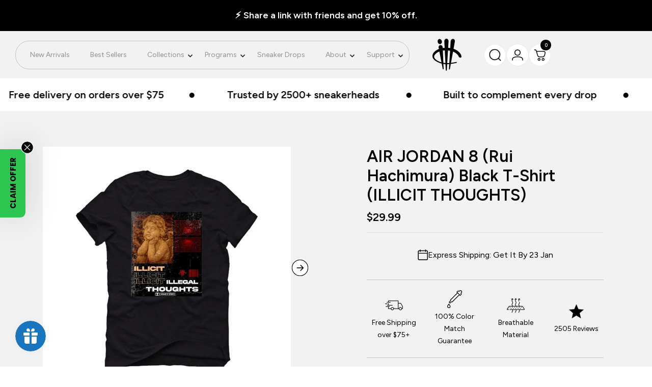

--- FILE ---
content_type: text/html; charset=utf-8
request_url: https://illcurrency.com/products/air-jordan-6-rui-hachimura-black-t-shirt-illicit-thoughts
body_size: 61018
content:
<!doctype html><html class="no-js" lang="en" dir="ltr">
  <head>
    <meta charset="utf-8">
    <meta name="viewport" content="width=device-width, initial-scale=1.0, height=device-height, minimum-scale=1.0, maximum-scale=1.0">
    <meta name="theme-color" content="#ffffff">

    <title>AIR JORDAN 8 (Rui Hachimura) Black T-Shirt (ILLICIT THOUGHTS)</title><meta name="description" content="AIR JORDAN 8 (Rui Hachimura) Black T-Shirt (ILLICIT THOUGHTS) is a premium quality sneakerhead t shirt. It matches with the AIR JORDAN 8 (Rui Hachimura) sneakers."><link rel="canonical" href="https://illcurrency.com/products/air-jordan-6-rui-hachimura-black-t-shirt-illicit-thoughts"><link rel="shortcut icon" href="//illcurrency.com/cdn/shop/files/black_illc_logo.png?v=1707174616&width=96" type="image/png"><link rel="preconnect" href="https://cdn.shopify.com">
    <link rel="dns-prefetch" href="https://productreviews.shopifycdn.com">
    <link rel="dns-prefetch" href="https://www.google-analytics.com"><link rel="preconnect" href="https://fonts.shopifycdn.com" crossorigin><link rel="preload" as="style" href="//illcurrency.com/cdn/shop/t/94/assets/theme.css?v=35836845651101301111768235891">
    <link rel="preload" as="script" href="//illcurrency.com/cdn/shop/t/94/assets/vendor.js?v=32643890569905814191765859376">
    <link rel="preload" as="script" href="//illcurrency.com/cdn/shop/t/94/assets/theme.js?v=13336148083894211201765859376"><link rel="preload" as="fetch" href="/products/air-jordan-6-rui-hachimura-black-t-shirt-illicit-thoughts.js" crossorigin><link rel="preload" as="script" href="//illcurrency.com/cdn/shop/t/94/assets/flickity.js?v=176646718982628074891765859376"><meta property="og:type" content="product">
  <meta property="og:title" content="AIR JORDAN 8 (Rui Hachimura) Black T-Shirt (ILLICIT THOUGHTS)">
  <meta property="product:price:amount" content="29.99">
  <meta property="product:price:currency" content="USD">
  <meta property="product:availability" content="in stock"><meta property="og:image" content="http://illcurrency.com/cdn/shop/products/s_1576082053_693cefef-463f-41ad-8135-3113b4818f7f.png?v=1669354060&width=1024">
  <meta property="og:image:secure_url" content="https://illcurrency.com/cdn/shop/products/s_1576082053_693cefef-463f-41ad-8135-3113b4818f7f.png?v=1669354060&width=1024">
  <meta property="og:image:width" content="1400">
  <meta property="og:image:height" content="1600"><meta property="og:description" content="AIR JORDAN 8 (Rui Hachimura) Black T-Shirt (ILLICIT THOUGHTS) is a premium quality sneakerhead t shirt. It matches with the AIR JORDAN 8 (Rui Hachimura) sneakers."><meta property="og:url" content="https://illcurrency.com/products/air-jordan-6-rui-hachimura-black-t-shirt-illicit-thoughts">
<meta property="og:site_name" content="illCurrency Sneaker Matching Apparel"><meta name="twitter:card" content="summary"><meta name="twitter:title" content="AIR JORDAN 8 (Rui Hachimura) Black T-Shirt (ILLICIT THOUGHTS)">
  <meta name="twitter:description" content="AIR JORDAN 8 (Rui Hachimura) Black T-Shirt (ILLICIT THOUGHTS) is a premium quality sneakerhead t shirt. It matches with the AIR JORDAN 8 (Rui Hachimura) sneakers."><meta name="twitter:image" content="https://illcurrency.com/cdn/shop/products/s_1576082053_693cefef-463f-41ad-8135-3113b4818f7f.png?v=1669354060&width=1200">
  <meta name="twitter:image:alt" content="">
    <script type="application/ld+json">{"@context":"http:\/\/schema.org\/","@id":"\/products\/air-jordan-6-rui-hachimura-black-t-shirt-illicit-thoughts#product","@type":"ProductGroup","brand":{"@type":"Brand","name":"illCurrency Sneaker Matching Apparel"},"category":"AIR JORDAN 6 (Rui Hachimura)","description":"AIR JORDAN 8 (Rui Hachimura) Black T-Shirt (ILLICIT THOUGHTS) is a premium quality sneakerhead t shirt. It matches with the AIR JORDAN 8 (Rui Hachimura) sneakers.","hasVariant":[{"@id":"\/products\/air-jordan-6-rui-hachimura-black-t-shirt-illicit-thoughts?variant=40446423072821#variant","@type":"Product","image":"https:\/\/illcurrency.com\/cdn\/shop\/products\/54166074880.jpg?v=1642227495\u0026width=1920","name":"AIR JORDAN 8 (Rui Hachimura) Black T-Shirt (ILLICIT THOUGHTS) - Black \/ T-Shirt \/ Kids 6 Months","offers":{"@id":"\/products\/air-jordan-6-rui-hachimura-black-t-shirt-illicit-thoughts?variant=40446423072821#offer","@type":"Offer","availability":"http:\/\/schema.org\/InStock","price":"29.99","priceCurrency":"USD","url":"https:\/\/illcurrency.com\/products\/air-jordan-6-rui-hachimura-black-t-shirt-illicit-thoughts?variant=40446423072821"}},{"@id":"\/products\/air-jordan-6-rui-hachimura-black-t-shirt-illicit-thoughts?variant=40446423236661#variant","@type":"Product","image":"https:\/\/illcurrency.com\/cdn\/shop\/products\/54166074880.jpg?v=1642227495\u0026width=1920","name":"AIR JORDAN 8 (Rui Hachimura) Black T-Shirt (ILLICIT THOUGHTS) - Black \/ T-Shirt \/ Kids 12 Months","offers":{"@id":"\/products\/air-jordan-6-rui-hachimura-black-t-shirt-illicit-thoughts?variant=40446423236661#offer","@type":"Offer","availability":"http:\/\/schema.org\/InStock","price":"29.99","priceCurrency":"USD","url":"https:\/\/illcurrency.com\/products\/air-jordan-6-rui-hachimura-black-t-shirt-illicit-thoughts?variant=40446423236661"}},{"@id":"\/products\/air-jordan-6-rui-hachimura-black-t-shirt-illicit-thoughts?variant=40446423367733#variant","@type":"Product","image":"https:\/\/illcurrency.com\/cdn\/shop\/products\/54166074880.jpg?v=1642227495\u0026width=1920","name":"AIR JORDAN 8 (Rui Hachimura) Black T-Shirt (ILLICIT THOUGHTS) - Black \/ T-Shirt \/ Kids 24 Months","offers":{"@id":"\/products\/air-jordan-6-rui-hachimura-black-t-shirt-illicit-thoughts?variant=40446423367733#offer","@type":"Offer","availability":"http:\/\/schema.org\/InStock","price":"29.99","priceCurrency":"USD","url":"https:\/\/illcurrency.com\/products\/air-jordan-6-rui-hachimura-black-t-shirt-illicit-thoughts?variant=40446423367733"}},{"@id":"\/products\/air-jordan-6-rui-hachimura-black-t-shirt-illicit-thoughts?variant=40446423498805#variant","@type":"Product","image":"https:\/\/illcurrency.com\/cdn\/shop\/products\/54166074880.jpg?v=1642227495\u0026width=1920","name":"AIR JORDAN 8 (Rui Hachimura) Black T-Shirt (ILLICIT THOUGHTS) - Black \/ T-Shirt \/ Kids X-Small","offers":{"@id":"\/products\/air-jordan-6-rui-hachimura-black-t-shirt-illicit-thoughts?variant=40446423498805#offer","@type":"Offer","availability":"http:\/\/schema.org\/InStock","price":"29.99","priceCurrency":"USD","url":"https:\/\/illcurrency.com\/products\/air-jordan-6-rui-hachimura-black-t-shirt-illicit-thoughts?variant=40446423498805"}},{"@id":"\/products\/air-jordan-6-rui-hachimura-black-t-shirt-illicit-thoughts?variant=40446423662645#variant","@type":"Product","image":"https:\/\/illcurrency.com\/cdn\/shop\/products\/54166074880.jpg?v=1642227495\u0026width=1920","name":"AIR JORDAN 8 (Rui Hachimura) Black T-Shirt (ILLICIT THOUGHTS) - Black \/ T-Shirt \/ Kids Small","offers":{"@id":"\/products\/air-jordan-6-rui-hachimura-black-t-shirt-illicit-thoughts?variant=40446423662645#offer","@type":"Offer","availability":"http:\/\/schema.org\/InStock","price":"29.99","priceCurrency":"USD","url":"https:\/\/illcurrency.com\/products\/air-jordan-6-rui-hachimura-black-t-shirt-illicit-thoughts?variant=40446423662645"}},{"@id":"\/products\/air-jordan-6-rui-hachimura-black-t-shirt-illicit-thoughts?variant=40446423793717#variant","@type":"Product","image":"https:\/\/illcurrency.com\/cdn\/shop\/products\/54166074880.jpg?v=1642227495\u0026width=1920","name":"AIR JORDAN 8 (Rui Hachimura) Black T-Shirt (ILLICIT THOUGHTS) - Black \/ T-Shirt \/ Kids Medium","offers":{"@id":"\/products\/air-jordan-6-rui-hachimura-black-t-shirt-illicit-thoughts?variant=40446423793717#offer","@type":"Offer","availability":"http:\/\/schema.org\/InStock","price":"29.99","priceCurrency":"USD","url":"https:\/\/illcurrency.com\/products\/air-jordan-6-rui-hachimura-black-t-shirt-illicit-thoughts?variant=40446423793717"}},{"@id":"\/products\/air-jordan-6-rui-hachimura-black-t-shirt-illicit-thoughts?variant=40446423924789#variant","@type":"Product","image":"https:\/\/illcurrency.com\/cdn\/shop\/products\/54166074880.jpg?v=1642227495\u0026width=1920","name":"AIR JORDAN 8 (Rui Hachimura) Black T-Shirt (ILLICIT THOUGHTS) - Black \/ T-Shirt \/ Kids Large","offers":{"@id":"\/products\/air-jordan-6-rui-hachimura-black-t-shirt-illicit-thoughts?variant=40446423924789#offer","@type":"Offer","availability":"http:\/\/schema.org\/InStock","price":"29.99","priceCurrency":"USD","url":"https:\/\/illcurrency.com\/products\/air-jordan-6-rui-hachimura-black-t-shirt-illicit-thoughts?variant=40446423924789"}},{"@id":"\/products\/air-jordan-6-rui-hachimura-black-t-shirt-illicit-thoughts?variant=40446423990325#variant","@type":"Product","image":"https:\/\/illcurrency.com\/cdn\/shop\/products\/54166074880.jpg?v=1642227495\u0026width=1920","name":"AIR JORDAN 8 (Rui Hachimura) Black T-Shirt (ILLICIT THOUGHTS) - Black \/ T-Shirt \/ Kids X-Large","offers":{"@id":"\/products\/air-jordan-6-rui-hachimura-black-t-shirt-illicit-thoughts?variant=40446423990325#offer","@type":"Offer","availability":"http:\/\/schema.org\/InStock","price":"29.99","priceCurrency":"USD","url":"https:\/\/illcurrency.com\/products\/air-jordan-6-rui-hachimura-black-t-shirt-illicit-thoughts?variant=40446423990325"}},{"@id":"\/products\/air-jordan-6-rui-hachimura-black-t-shirt-illicit-thoughts?variant=40446424154165#variant","@type":"Product","image":"https:\/\/illcurrency.com\/cdn\/shop\/products\/54166074880.jpg?v=1642227495\u0026width=1920","name":"AIR JORDAN 8 (Rui Hachimura) Black T-Shirt (ILLICIT THOUGHTS) - Black \/ T-Shirt \/ Mens X-Small","offers":{"@id":"\/products\/air-jordan-6-rui-hachimura-black-t-shirt-illicit-thoughts?variant=40446424154165#offer","@type":"Offer","availability":"http:\/\/schema.org\/InStock","price":"35.99","priceCurrency":"USD","url":"https:\/\/illcurrency.com\/products\/air-jordan-6-rui-hachimura-black-t-shirt-illicit-thoughts?variant=40446424154165"}},{"@id":"\/products\/air-jordan-6-rui-hachimura-black-t-shirt-illicit-thoughts?variant=40446424252469#variant","@type":"Product","image":"https:\/\/illcurrency.com\/cdn\/shop\/products\/54166074880.jpg?v=1642227495\u0026width=1920","name":"AIR JORDAN 8 (Rui Hachimura) Black T-Shirt (ILLICIT THOUGHTS) - Black \/ T-Shirt \/ Mens Small","offers":{"@id":"\/products\/air-jordan-6-rui-hachimura-black-t-shirt-illicit-thoughts?variant=40446424252469#offer","@type":"Offer","availability":"http:\/\/schema.org\/InStock","price":"35.99","priceCurrency":"USD","url":"https:\/\/illcurrency.com\/products\/air-jordan-6-rui-hachimura-black-t-shirt-illicit-thoughts?variant=40446424252469"}},{"@id":"\/products\/air-jordan-6-rui-hachimura-black-t-shirt-illicit-thoughts?variant=40446424350773#variant","@type":"Product","image":"https:\/\/illcurrency.com\/cdn\/shop\/products\/54166074880.jpg?v=1642227495\u0026width=1920","name":"AIR JORDAN 8 (Rui Hachimura) Black T-Shirt (ILLICIT THOUGHTS) - Black \/ T-Shirt \/ Mens Medium","offers":{"@id":"\/products\/air-jordan-6-rui-hachimura-black-t-shirt-illicit-thoughts?variant=40446424350773#offer","@type":"Offer","availability":"http:\/\/schema.org\/InStock","price":"35.99","priceCurrency":"USD","url":"https:\/\/illcurrency.com\/products\/air-jordan-6-rui-hachimura-black-t-shirt-illicit-thoughts?variant=40446424350773"}},{"@id":"\/products\/air-jordan-6-rui-hachimura-black-t-shirt-illicit-thoughts?variant=40446424514613#variant","@type":"Product","image":"https:\/\/illcurrency.com\/cdn\/shop\/products\/54166074880.jpg?v=1642227495\u0026width=1920","name":"AIR JORDAN 8 (Rui Hachimura) Black T-Shirt (ILLICIT THOUGHTS) - Black \/ T-Shirt \/ Mens Large","offers":{"@id":"\/products\/air-jordan-6-rui-hachimura-black-t-shirt-illicit-thoughts?variant=40446424514613#offer","@type":"Offer","availability":"http:\/\/schema.org\/InStock","price":"35.99","priceCurrency":"USD","url":"https:\/\/illcurrency.com\/products\/air-jordan-6-rui-hachimura-black-t-shirt-illicit-thoughts?variant=40446424514613"}},{"@id":"\/products\/air-jordan-6-rui-hachimura-black-t-shirt-illicit-thoughts?variant=40446424645685#variant","@type":"Product","image":"https:\/\/illcurrency.com\/cdn\/shop\/products\/54166074880.jpg?v=1642227495\u0026width=1920","name":"AIR JORDAN 8 (Rui Hachimura) Black T-Shirt (ILLICIT THOUGHTS) - Black \/ T-Shirt \/ Mens X-Large","offers":{"@id":"\/products\/air-jordan-6-rui-hachimura-black-t-shirt-illicit-thoughts?variant=40446424645685#offer","@type":"Offer","availability":"http:\/\/schema.org\/InStock","price":"35.99","priceCurrency":"USD","url":"https:\/\/illcurrency.com\/products\/air-jordan-6-rui-hachimura-black-t-shirt-illicit-thoughts?variant=40446424645685"}},{"@id":"\/products\/air-jordan-6-rui-hachimura-black-t-shirt-illicit-thoughts?variant=40446424809525#variant","@type":"Product","image":"https:\/\/illcurrency.com\/cdn\/shop\/products\/54166074880.jpg?v=1642227495\u0026width=1920","name":"AIR JORDAN 8 (Rui Hachimura) Black T-Shirt (ILLICIT THOUGHTS) - Black \/ T-Shirt \/ Mens 2X-Large","offers":{"@id":"\/products\/air-jordan-6-rui-hachimura-black-t-shirt-illicit-thoughts?variant=40446424809525#offer","@type":"Offer","availability":"http:\/\/schema.org\/InStock","price":"36.99","priceCurrency":"USD","url":"https:\/\/illcurrency.com\/products\/air-jordan-6-rui-hachimura-black-t-shirt-illicit-thoughts?variant=40446424809525"}},{"@id":"\/products\/air-jordan-6-rui-hachimura-black-t-shirt-illicit-thoughts?variant=40446424940597#variant","@type":"Product","image":"https:\/\/illcurrency.com\/cdn\/shop\/products\/54166074880.jpg?v=1642227495\u0026width=1920","name":"AIR JORDAN 8 (Rui Hachimura) Black T-Shirt (ILLICIT THOUGHTS) - Black \/ T-Shirt \/ Mens 3X-Large","offers":{"@id":"\/products\/air-jordan-6-rui-hachimura-black-t-shirt-illicit-thoughts?variant=40446424940597#offer","@type":"Offer","availability":"http:\/\/schema.org\/InStock","price":"36.99","priceCurrency":"USD","url":"https:\/\/illcurrency.com\/products\/air-jordan-6-rui-hachimura-black-t-shirt-illicit-thoughts?variant=40446424940597"}},{"@id":"\/products\/air-jordan-6-rui-hachimura-black-t-shirt-illicit-thoughts?variant=40446425071669#variant","@type":"Product","image":"https:\/\/illcurrency.com\/cdn\/shop\/products\/54166074880.jpg?v=1642227495\u0026width=1920","name":"AIR JORDAN 8 (Rui Hachimura) Black T-Shirt (ILLICIT THOUGHTS) - Black \/ T-Shirt \/ Mens 4X-Large","offers":{"@id":"\/products\/air-jordan-6-rui-hachimura-black-t-shirt-illicit-thoughts?variant=40446425071669#offer","@type":"Offer","availability":"http:\/\/schema.org\/InStock","price":"39.99","priceCurrency":"USD","url":"https:\/\/illcurrency.com\/products\/air-jordan-6-rui-hachimura-black-t-shirt-illicit-thoughts?variant=40446425071669"}},{"@id":"\/products\/air-jordan-6-rui-hachimura-black-t-shirt-illicit-thoughts?variant=40446425202741#variant","@type":"Product","image":"https:\/\/illcurrency.com\/cdn\/shop\/products\/54166074880.jpg?v=1642227495\u0026width=1920","name":"AIR JORDAN 8 (Rui Hachimura) Black T-Shirt (ILLICIT THOUGHTS) - Black \/ T-Shirt \/ Mens 5X-Large","offers":{"@id":"\/products\/air-jordan-6-rui-hachimura-black-t-shirt-illicit-thoughts?variant=40446425202741#offer","@type":"Offer","availability":"http:\/\/schema.org\/InStock","price":"39.99","priceCurrency":"USD","url":"https:\/\/illcurrency.com\/products\/air-jordan-6-rui-hachimura-black-t-shirt-illicit-thoughts?variant=40446425202741"}},{"@id":"\/products\/air-jordan-6-rui-hachimura-black-t-shirt-illicit-thoughts?variant=40446425399349#variant","@type":"Product","image":"https:\/\/illcurrency.com\/cdn\/shop\/products\/54166074880.jpg?v=1642227495\u0026width=1920","name":"AIR JORDAN 8 (Rui Hachimura) Black T-Shirt (ILLICIT THOUGHTS) - Black \/ T-Shirt \/ Womans Small","offers":{"@id":"\/products\/air-jordan-6-rui-hachimura-black-t-shirt-illicit-thoughts?variant=40446425399349#offer","@type":"Offer","availability":"http:\/\/schema.org\/InStock","price":"31.99","priceCurrency":"USD","url":"https:\/\/illcurrency.com\/products\/air-jordan-6-rui-hachimura-black-t-shirt-illicit-thoughts?variant=40446425399349"}},{"@id":"\/products\/air-jordan-6-rui-hachimura-black-t-shirt-illicit-thoughts?variant=40446425563189#variant","@type":"Product","image":"https:\/\/illcurrency.com\/cdn\/shop\/products\/54166074880.jpg?v=1642227495\u0026width=1920","name":"AIR JORDAN 8 (Rui Hachimura) Black T-Shirt (ILLICIT THOUGHTS) - Black \/ T-Shirt \/ Womans Medium","offers":{"@id":"\/products\/air-jordan-6-rui-hachimura-black-t-shirt-illicit-thoughts?variant=40446425563189#offer","@type":"Offer","availability":"http:\/\/schema.org\/InStock","price":"31.99","priceCurrency":"USD","url":"https:\/\/illcurrency.com\/products\/air-jordan-6-rui-hachimura-black-t-shirt-illicit-thoughts?variant=40446425563189"}},{"@id":"\/products\/air-jordan-6-rui-hachimura-black-t-shirt-illicit-thoughts?variant=40446425727029#variant","@type":"Product","image":"https:\/\/illcurrency.com\/cdn\/shop\/products\/54166074880.jpg?v=1642227495\u0026width=1920","name":"AIR JORDAN 8 (Rui Hachimura) Black T-Shirt (ILLICIT THOUGHTS) - Black \/ T-Shirt \/ Womans Large","offers":{"@id":"\/products\/air-jordan-6-rui-hachimura-black-t-shirt-illicit-thoughts?variant=40446425727029#offer","@type":"Offer","availability":"http:\/\/schema.org\/InStock","price":"31.99","priceCurrency":"USD","url":"https:\/\/illcurrency.com\/products\/air-jordan-6-rui-hachimura-black-t-shirt-illicit-thoughts?variant=40446425727029"}},{"@id":"\/products\/air-jordan-6-rui-hachimura-black-t-shirt-illicit-thoughts?variant=40446425890869#variant","@type":"Product","image":"https:\/\/illcurrency.com\/cdn\/shop\/products\/54166074880.jpg?v=1642227495\u0026width=1920","name":"AIR JORDAN 8 (Rui Hachimura) Black T-Shirt (ILLICIT THOUGHTS) - Black \/ T-Shirt \/ Womans X-Large","offers":{"@id":"\/products\/air-jordan-6-rui-hachimura-black-t-shirt-illicit-thoughts?variant=40446425890869#offer","@type":"Offer","availability":"http:\/\/schema.org\/InStock","price":"31.99","priceCurrency":"USD","url":"https:\/\/illcurrency.com\/products\/air-jordan-6-rui-hachimura-black-t-shirt-illicit-thoughts?variant=40446425890869"}},{"@id":"\/products\/air-jordan-6-rui-hachimura-black-t-shirt-illicit-thoughts?variant=40446426087477#variant","@type":"Product","image":"https:\/\/illcurrency.com\/cdn\/shop\/products\/54166074880.jpg?v=1642227495\u0026width=1920","name":"AIR JORDAN 8 (Rui Hachimura) Black T-Shirt (ILLICIT THOUGHTS) - Black \/ T-Shirt \/ Womans X-Small","offers":{"@id":"\/products\/air-jordan-6-rui-hachimura-black-t-shirt-illicit-thoughts?variant=40446426087477#offer","@type":"Offer","availability":"http:\/\/schema.org\/InStock","price":"31.99","priceCurrency":"USD","url":"https:\/\/illcurrency.com\/products\/air-jordan-6-rui-hachimura-black-t-shirt-illicit-thoughts?variant=40446426087477"}},{"@id":"\/products\/air-jordan-6-rui-hachimura-black-t-shirt-illicit-thoughts?variant=40446426251317#variant","@type":"Product","image":"https:\/\/illcurrency.com\/cdn\/shop\/products\/72572202871.jpg?v=1642227500\u0026width=1920","name":"AIR JORDAN 8 (Rui Hachimura) Black T-Shirt (ILLICIT THOUGHTS) - Black \/ Hoodie \/ Kids X-Small","offers":{"@id":"\/products\/air-jordan-6-rui-hachimura-black-t-shirt-illicit-thoughts?variant=40446426251317#offer","@type":"Offer","availability":"http:\/\/schema.org\/InStock","price":"44.99","priceCurrency":"USD","url":"https:\/\/illcurrency.com\/products\/air-jordan-6-rui-hachimura-black-t-shirt-illicit-thoughts?variant=40446426251317"}},{"@id":"\/products\/air-jordan-6-rui-hachimura-black-t-shirt-illicit-thoughts?variant=40446426415157#variant","@type":"Product","image":"https:\/\/illcurrency.com\/cdn\/shop\/products\/72572202871.jpg?v=1642227500\u0026width=1920","name":"AIR JORDAN 8 (Rui Hachimura) Black T-Shirt (ILLICIT THOUGHTS) - Black \/ Hoodie \/ Kids Small","offers":{"@id":"\/products\/air-jordan-6-rui-hachimura-black-t-shirt-illicit-thoughts?variant=40446426415157#offer","@type":"Offer","availability":"http:\/\/schema.org\/InStock","price":"44.99","priceCurrency":"USD","url":"https:\/\/illcurrency.com\/products\/air-jordan-6-rui-hachimura-black-t-shirt-illicit-thoughts?variant=40446426415157"}},{"@id":"\/products\/air-jordan-6-rui-hachimura-black-t-shirt-illicit-thoughts?variant=40446426578997#variant","@type":"Product","image":"https:\/\/illcurrency.com\/cdn\/shop\/products\/72572202871.jpg?v=1642227500\u0026width=1920","name":"AIR JORDAN 8 (Rui Hachimura) Black T-Shirt (ILLICIT THOUGHTS) - Black \/ Hoodie \/ Kids Medium","offers":{"@id":"\/products\/air-jordan-6-rui-hachimura-black-t-shirt-illicit-thoughts?variant=40446426578997#offer","@type":"Offer","availability":"http:\/\/schema.org\/InStock","price":"44.99","priceCurrency":"USD","url":"https:\/\/illcurrency.com\/products\/air-jordan-6-rui-hachimura-black-t-shirt-illicit-thoughts?variant=40446426578997"}},{"@id":"\/products\/air-jordan-6-rui-hachimura-black-t-shirt-illicit-thoughts?variant=40446426742837#variant","@type":"Product","image":"https:\/\/illcurrency.com\/cdn\/shop\/products\/72572202871.jpg?v=1642227500\u0026width=1920","name":"AIR JORDAN 8 (Rui Hachimura) Black T-Shirt (ILLICIT THOUGHTS) - Black \/ Hoodie \/ Kids Large","offers":{"@id":"\/products\/air-jordan-6-rui-hachimura-black-t-shirt-illicit-thoughts?variant=40446426742837#offer","@type":"Offer","availability":"http:\/\/schema.org\/InStock","price":"44.99","priceCurrency":"USD","url":"https:\/\/illcurrency.com\/products\/air-jordan-6-rui-hachimura-black-t-shirt-illicit-thoughts?variant=40446426742837"}},{"@id":"\/products\/air-jordan-6-rui-hachimura-black-t-shirt-illicit-thoughts?variant=40446426873909#variant","@type":"Product","image":"https:\/\/illcurrency.com\/cdn\/shop\/products\/72572202871.jpg?v=1642227500\u0026width=1920","name":"AIR JORDAN 8 (Rui Hachimura) Black T-Shirt (ILLICIT THOUGHTS) - Black \/ Hoodie \/ Kids X-Large","offers":{"@id":"\/products\/air-jordan-6-rui-hachimura-black-t-shirt-illicit-thoughts?variant=40446426873909#offer","@type":"Offer","availability":"http:\/\/schema.org\/InStock","price":"44.99","priceCurrency":"USD","url":"https:\/\/illcurrency.com\/products\/air-jordan-6-rui-hachimura-black-t-shirt-illicit-thoughts?variant=40446426873909"}},{"@id":"\/products\/air-jordan-6-rui-hachimura-black-t-shirt-illicit-thoughts?variant=40446426972213#variant","@type":"Product","image":"https:\/\/illcurrency.com\/cdn\/shop\/products\/72572202871.jpg?v=1642227500\u0026width=1920","name":"AIR JORDAN 8 (Rui Hachimura) Black T-Shirt (ILLICIT THOUGHTS) - Black \/ Hoodie \/ Mens Small","offers":{"@id":"\/products\/air-jordan-6-rui-hachimura-black-t-shirt-illicit-thoughts?variant=40446426972213#offer","@type":"Offer","availability":"http:\/\/schema.org\/InStock","price":"54.99","priceCurrency":"USD","url":"https:\/\/illcurrency.com\/products\/air-jordan-6-rui-hachimura-black-t-shirt-illicit-thoughts?variant=40446426972213"}},{"@id":"\/products\/air-jordan-6-rui-hachimura-black-t-shirt-illicit-thoughts?variant=40446427037749#variant","@type":"Product","image":"https:\/\/illcurrency.com\/cdn\/shop\/products\/72572202871.jpg?v=1642227500\u0026width=1920","name":"AIR JORDAN 8 (Rui Hachimura) Black T-Shirt (ILLICIT THOUGHTS) - Black \/ Hoodie \/ Mens Medium","offers":{"@id":"\/products\/air-jordan-6-rui-hachimura-black-t-shirt-illicit-thoughts?variant=40446427037749#offer","@type":"Offer","availability":"http:\/\/schema.org\/InStock","price":"54.99","priceCurrency":"USD","url":"https:\/\/illcurrency.com\/products\/air-jordan-6-rui-hachimura-black-t-shirt-illicit-thoughts?variant=40446427037749"}},{"@id":"\/products\/air-jordan-6-rui-hachimura-black-t-shirt-illicit-thoughts?variant=40446427168821#variant","@type":"Product","image":"https:\/\/illcurrency.com\/cdn\/shop\/products\/72572202871.jpg?v=1642227500\u0026width=1920","name":"AIR JORDAN 8 (Rui Hachimura) Black T-Shirt (ILLICIT THOUGHTS) - Black \/ Hoodie \/ Mens Large","offers":{"@id":"\/products\/air-jordan-6-rui-hachimura-black-t-shirt-illicit-thoughts?variant=40446427168821#offer","@type":"Offer","availability":"http:\/\/schema.org\/InStock","price":"54.99","priceCurrency":"USD","url":"https:\/\/illcurrency.com\/products\/air-jordan-6-rui-hachimura-black-t-shirt-illicit-thoughts?variant=40446427168821"}},{"@id":"\/products\/air-jordan-6-rui-hachimura-black-t-shirt-illicit-thoughts?variant=40446427299893#variant","@type":"Product","image":"https:\/\/illcurrency.com\/cdn\/shop\/products\/72572202871.jpg?v=1642227500\u0026width=1920","name":"AIR JORDAN 8 (Rui Hachimura) Black T-Shirt (ILLICIT THOUGHTS) - Black \/ Hoodie \/ Mens X-Large","offers":{"@id":"\/products\/air-jordan-6-rui-hachimura-black-t-shirt-illicit-thoughts?variant=40446427299893#offer","@type":"Offer","availability":"http:\/\/schema.org\/InStock","price":"54.99","priceCurrency":"USD","url":"https:\/\/illcurrency.com\/products\/air-jordan-6-rui-hachimura-black-t-shirt-illicit-thoughts?variant=40446427299893"}},{"@id":"\/products\/air-jordan-6-rui-hachimura-black-t-shirt-illicit-thoughts?variant=40446427430965#variant","@type":"Product","image":"https:\/\/illcurrency.com\/cdn\/shop\/products\/72572202871.jpg?v=1642227500\u0026width=1920","name":"AIR JORDAN 8 (Rui Hachimura) Black T-Shirt (ILLICIT THOUGHTS) - Black \/ Hoodie \/ Mens 2X-Large","offers":{"@id":"\/products\/air-jordan-6-rui-hachimura-black-t-shirt-illicit-thoughts?variant=40446427430965#offer","@type":"Offer","availability":"http:\/\/schema.org\/InStock","price":"56.99","priceCurrency":"USD","url":"https:\/\/illcurrency.com\/products\/air-jordan-6-rui-hachimura-black-t-shirt-illicit-thoughts?variant=40446427430965"}},{"@id":"\/products\/air-jordan-6-rui-hachimura-black-t-shirt-illicit-thoughts?variant=40446427529269#variant","@type":"Product","image":"https:\/\/illcurrency.com\/cdn\/shop\/products\/72572202871.jpg?v=1642227500\u0026width=1920","name":"AIR JORDAN 8 (Rui Hachimura) Black T-Shirt (ILLICIT THOUGHTS) - Black \/ Hoodie \/ Mens 3X-Large","offers":{"@id":"\/products\/air-jordan-6-rui-hachimura-black-t-shirt-illicit-thoughts?variant=40446427529269#offer","@type":"Offer","availability":"http:\/\/schema.org\/InStock","price":"56.99","priceCurrency":"USD","url":"https:\/\/illcurrency.com\/products\/air-jordan-6-rui-hachimura-black-t-shirt-illicit-thoughts?variant=40446427529269"}},{"@id":"\/products\/air-jordan-6-rui-hachimura-black-t-shirt-illicit-thoughts?variant=40446427627573#variant","@type":"Product","image":"https:\/\/illcurrency.com\/cdn\/shop\/products\/72572202871.jpg?v=1642227500\u0026width=1920","name":"AIR JORDAN 8 (Rui Hachimura) Black T-Shirt (ILLICIT THOUGHTS) - Black \/ Hoodie \/ Mens 4X-Large","offers":{"@id":"\/products\/air-jordan-6-rui-hachimura-black-t-shirt-illicit-thoughts?variant=40446427627573#offer","@type":"Offer","availability":"http:\/\/schema.org\/InStock","price":"58.99","priceCurrency":"USD","url":"https:\/\/illcurrency.com\/products\/air-jordan-6-rui-hachimura-black-t-shirt-illicit-thoughts?variant=40446427627573"}},{"@id":"\/products\/air-jordan-6-rui-hachimura-black-t-shirt-illicit-thoughts?variant=40446427758645#variant","@type":"Product","image":"https:\/\/illcurrency.com\/cdn\/shop\/products\/78885814199.jpg?v=1642227502\u0026width=1920","name":"AIR JORDAN 8 (Rui Hachimura) Black T-Shirt (ILLICIT THOUGHTS) - Black \/ Sweatshirt \/ Mens Small","offers":{"@id":"\/products\/air-jordan-6-rui-hachimura-black-t-shirt-illicit-thoughts?variant=40446427758645#offer","@type":"Offer","availability":"http:\/\/schema.org\/InStock","price":"44.99","priceCurrency":"USD","url":"https:\/\/illcurrency.com\/products\/air-jordan-6-rui-hachimura-black-t-shirt-illicit-thoughts?variant=40446427758645"}},{"@id":"\/products\/air-jordan-6-rui-hachimura-black-t-shirt-illicit-thoughts?variant=40446427889717#variant","@type":"Product","image":"https:\/\/illcurrency.com\/cdn\/shop\/products\/78885814199.jpg?v=1642227502\u0026width=1920","name":"AIR JORDAN 8 (Rui Hachimura) Black T-Shirt (ILLICIT THOUGHTS) - Black \/ Sweatshirt \/ Mens Medium","offers":{"@id":"\/products\/air-jordan-6-rui-hachimura-black-t-shirt-illicit-thoughts?variant=40446427889717#offer","@type":"Offer","availability":"http:\/\/schema.org\/InStock","price":"44.99","priceCurrency":"USD","url":"https:\/\/illcurrency.com\/products\/air-jordan-6-rui-hachimura-black-t-shirt-illicit-thoughts?variant=40446427889717"}},{"@id":"\/products\/air-jordan-6-rui-hachimura-black-t-shirt-illicit-thoughts?variant=40446427988021#variant","@type":"Product","image":"https:\/\/illcurrency.com\/cdn\/shop\/products\/78885814199.jpg?v=1642227502\u0026width=1920","name":"AIR JORDAN 8 (Rui Hachimura) Black T-Shirt (ILLICIT THOUGHTS) - Black \/ Sweatshirt \/ Mens Large","offers":{"@id":"\/products\/air-jordan-6-rui-hachimura-black-t-shirt-illicit-thoughts?variant=40446427988021#offer","@type":"Offer","availability":"http:\/\/schema.org\/InStock","price":"44.99","priceCurrency":"USD","url":"https:\/\/illcurrency.com\/products\/air-jordan-6-rui-hachimura-black-t-shirt-illicit-thoughts?variant=40446427988021"}},{"@id":"\/products\/air-jordan-6-rui-hachimura-black-t-shirt-illicit-thoughts?variant=40446428086325#variant","@type":"Product","image":"https:\/\/illcurrency.com\/cdn\/shop\/products\/78885814199.jpg?v=1642227502\u0026width=1920","name":"AIR JORDAN 8 (Rui Hachimura) Black T-Shirt (ILLICIT THOUGHTS) - Black \/ Sweatshirt \/ Mens X-Large","offers":{"@id":"\/products\/air-jordan-6-rui-hachimura-black-t-shirt-illicit-thoughts?variant=40446428086325#offer","@type":"Offer","availability":"http:\/\/schema.org\/InStock","price":"44.99","priceCurrency":"USD","url":"https:\/\/illcurrency.com\/products\/air-jordan-6-rui-hachimura-black-t-shirt-illicit-thoughts?variant=40446428086325"}},{"@id":"\/products\/air-jordan-6-rui-hachimura-black-t-shirt-illicit-thoughts?variant=40446428151861#variant","@type":"Product","image":"https:\/\/illcurrency.com\/cdn\/shop\/products\/78885814199.jpg?v=1642227502\u0026width=1920","name":"AIR JORDAN 8 (Rui Hachimura) Black T-Shirt (ILLICIT THOUGHTS) - Black \/ Sweatshirt \/ Mens 2X-Large","offers":{"@id":"\/products\/air-jordan-6-rui-hachimura-black-t-shirt-illicit-thoughts?variant=40446428151861#offer","@type":"Offer","availability":"http:\/\/schema.org\/InStock","price":"46.99","priceCurrency":"USD","url":"https:\/\/illcurrency.com\/products\/air-jordan-6-rui-hachimura-black-t-shirt-illicit-thoughts?variant=40446428151861"}},{"@id":"\/products\/air-jordan-6-rui-hachimura-black-t-shirt-illicit-thoughts?variant=40446428217397#variant","@type":"Product","image":"https:\/\/illcurrency.com\/cdn\/shop\/products\/78885814199.jpg?v=1642227502\u0026width=1920","name":"AIR JORDAN 8 (Rui Hachimura) Black T-Shirt (ILLICIT THOUGHTS) - Black \/ Sweatshirt \/ Mens 3X-Large","offers":{"@id":"\/products\/air-jordan-6-rui-hachimura-black-t-shirt-illicit-thoughts?variant=40446428217397#offer","@type":"Offer","availability":"http:\/\/schema.org\/InStock","price":"46.99","priceCurrency":"USD","url":"https:\/\/illcurrency.com\/products\/air-jordan-6-rui-hachimura-black-t-shirt-illicit-thoughts?variant=40446428217397"}},{"@id":"\/products\/air-jordan-6-rui-hachimura-black-t-shirt-illicit-thoughts?variant=40446428250165#variant","@type":"Product","image":"https:\/\/illcurrency.com\/cdn\/shop\/products\/78885814199.jpg?v=1642227502\u0026width=1920","name":"AIR JORDAN 8 (Rui Hachimura) Black T-Shirt (ILLICIT THOUGHTS) - Black \/ Sweatshirt \/ Mens 4X-Large","offers":{"@id":"\/products\/air-jordan-6-rui-hachimura-black-t-shirt-illicit-thoughts?variant=40446428250165#offer","@type":"Offer","availability":"http:\/\/schema.org\/InStock","price":"48.99","priceCurrency":"USD","url":"https:\/\/illcurrency.com\/products\/air-jordan-6-rui-hachimura-black-t-shirt-illicit-thoughts?variant=40446428250165"}}],"name":"AIR JORDAN 8 (Rui Hachimura) Black T-Shirt (ILLICIT THOUGHTS)","productGroupID":"6764806668341","url":"https:\/\/illcurrency.com\/products\/air-jordan-6-rui-hachimura-black-t-shirt-illicit-thoughts"}</script><script type="application/ld+json">
  {
    "@context": "https://schema.org",
    "@type": "BreadcrumbList",
    "itemListElement": [{
        "@type": "ListItem",
        "position": 1,
        "name": "Home",
        "item": "https://illcurrency.com"
      },{
            "@type": "ListItem",
            "position": 2,
            "name": "AIR JORDAN 8 (Rui Hachimura) Black T-Shirt (ILLICIT THOUGHTS)",
            "item": "https://illcurrency.com/products/air-jordan-6-rui-hachimura-black-t-shirt-illicit-thoughts"
          }]
  }
</script>
    <link rel="preload" href="//illcurrency.com/cdn/fonts/karla/karla_n7.4358a847d4875593d69cfc3f8cc0b44c17b3ed03.woff2" as="font" type="font/woff2" crossorigin><link rel="preload" href="//illcurrency.com/cdn/fonts/figtree/figtree_n4.3c0838aba1701047e60be6a99a1b0a40ce9b8419.woff2" as="font" type="font/woff2" crossorigin><style>
  /* Typography (heading) */
  @font-face {
  font-family: Karla;
  font-weight: 700;
  font-style: normal;
  font-display: swap;
  src: url("//illcurrency.com/cdn/fonts/karla/karla_n7.4358a847d4875593d69cfc3f8cc0b44c17b3ed03.woff2") format("woff2"),
       url("//illcurrency.com/cdn/fonts/karla/karla_n7.96e322f6d76ce794f25fa29e55d6997c3fb656b6.woff") format("woff");
}

@font-face {
  font-family: Karla;
  font-weight: 700;
  font-style: italic;
  font-display: swap;
  src: url("//illcurrency.com/cdn/fonts/karla/karla_i7.fe031cd65d6e02906286add4f6dda06afc2615f0.woff2") format("woff2"),
       url("//illcurrency.com/cdn/fonts/karla/karla_i7.816d4949fa7f7d79314595d7003eda5b44e959e3.woff") format("woff");
}

/* Typography (body) */
  @font-face {
  font-family: Figtree;
  font-weight: 400;
  font-style: normal;
  font-display: swap;
  src: url("//illcurrency.com/cdn/fonts/figtree/figtree_n4.3c0838aba1701047e60be6a99a1b0a40ce9b8419.woff2") format("woff2"),
       url("//illcurrency.com/cdn/fonts/figtree/figtree_n4.c0575d1db21fc3821f17fd6617d3dee552312137.woff") format("woff");
}

@font-face {
  font-family: Figtree;
  font-weight: 400;
  font-style: italic;
  font-display: swap;
  src: url("//illcurrency.com/cdn/fonts/figtree/figtree_i4.89f7a4275c064845c304a4cf8a4a586060656db2.woff2") format("woff2"),
       url("//illcurrency.com/cdn/fonts/figtree/figtree_i4.6f955aaaafc55a22ffc1f32ecf3756859a5ad3e2.woff") format("woff");
}

@font-face {
  font-family: Figtree;
  font-weight: 600;
  font-style: normal;
  font-display: swap;
  src: url("//illcurrency.com/cdn/fonts/figtree/figtree_n6.9d1ea52bb49a0a86cfd1b0383d00f83d3fcc14de.woff2") format("woff2"),
       url("//illcurrency.com/cdn/fonts/figtree/figtree_n6.f0fcdea525a0e47b2ae4ab645832a8e8a96d31d3.woff") format("woff");
}

@font-face {
  font-family: Figtree;
  font-weight: 600;
  font-style: italic;
  font-display: swap;
  src: url("//illcurrency.com/cdn/fonts/figtree/figtree_i6.702baae75738b446cfbed6ac0d60cab7b21e61ba.woff2") format("woff2"),
       url("//illcurrency.com/cdn/fonts/figtree/figtree_i6.6b8dc40d16c9905d29525156e284509f871ce8f9.woff") format("woff");
}

:root {--heading-color: 26, 26, 26;
    --text-color: 26, 26, 26;
    --background: 255, 255, 255;
    --secondary-background: 245, 241, 236;
    --border-color: 221, 221, 221;
    --border-color-darker: 163, 163, 163;
    --success-color: 46, 158, 123;
    --success-background: 213, 236, 229;
    --error-color: 222, 42, 42;
    --error-background: 253, 240, 240;
    --primary-button-background: 45, 198, 80;
    --primary-button-text-color: 255, 255, 255;
    --secondary-button-background: 64, 93, 230;
    --secondary-button-text-color: 255, 255, 255;
    --product-star-rating: 246, 164, 41;
    --product-on-sale-accent: 145, 59, 89;
    --product-sold-out-accent: 111, 113, 155;
    --product-custom-label-background: 64, 93, 230;
    --product-custom-label-text-color: 255, 255, 255;
    --product-custom-label-2-background: 243, 229, 182;
    --product-custom-label-2-text-color: 0, 0, 0;
    --product-low-stock-text-color: 222, 42, 42;
    --product-in-stock-text-color: 46, 158, 123;
    --loading-bar-background: 26, 26, 26;

    /* We duplicate some "base" colors as root colors, which is useful to use on drawer elements or popover without. Those should not be overridden to avoid issues */
    --root-heading-color: 26, 26, 26;
    --root-text-color: 26, 26, 26;
    --root-background: 255, 255, 255;
    --root-border-color: 221, 221, 221;
    --root-primary-button-background: 45, 198, 80;
    --root-primary-button-text-color: 255, 255, 255;

    --base-font-size: 15px;
    --heading-font-family: Karla, sans-serif;
    --heading-font-weight: 700;
    --heading-font-style: normal;
    --heading-text-transform: normal;
    --text-font-family: Figtree, sans-serif;
    --text-font-weight: 400;
    --text-font-style: normal;
    --text-font-bold-weight: 600;

    /* Typography (font size) */
    --heading-xxsmall-font-size: 11px;
    --heading-xsmall-font-size: 11px;
    --heading-small-font-size: 12px;
    --heading-large-font-size: 36px;
    --heading-h1-font-size: 36px;
    --heading-h2-font-size: 30px;
    --heading-h3-font-size: 26px;
    --heading-h4-font-size: 24px;
    --heading-h5-font-size: 20px;
    --heading-h6-font-size: 16px;

    /* Control the look and feel of the theme by changing radius of various elements */
    --button-border-radius: 30px;
    --block-border-radius: 8px;
    --block-border-radius-reduced: 4px;
    --color-swatch-border-radius: 100%;

    /* Button size */
    --button-height: 48px;
    --button-small-height: 40px;

    /* Form related */
    --form-input-field-height: 48px;
    --form-input-gap: 16px;
    --form-submit-margin: 24px;

    /* Product listing related variables */
    --product-list-block-spacing: 32px;

    /* Video related */
    --play-button-background: 255, 255, 255;
    --play-button-arrow: 26, 26, 26;

    /* RTL support */
    --transform-logical-flip: 1;
    --transform-origin-start: left;
    --transform-origin-end: right;

    /* Other */
    --zoom-cursor-svg-url: url(//illcurrency.com/cdn/shop/t/94/assets/zoom-cursor.svg?v=102922374734873140491765859376);
    --arrow-right-svg-url: url(//illcurrency.com/cdn/shop/t/94/assets/arrow-right.svg?v=88946934944805437251765859376);
    --arrow-left-svg-url: url(//illcurrency.com/cdn/shop/t/94/assets/arrow-left.svg?v=112457598847827652331765859376);

    /* Some useful variables that we can reuse in our CSS. Some explanation are needed for some of them:
       - container-max-width-minus-gutters: represents the container max width without the edge gutters
       - container-outer-width: considering the screen width, represent all the space outside the container
       - container-outer-margin: same as container-outer-width but get set to 0 inside a container
       - container-inner-width: the effective space inside the container (minus gutters)
       - grid-column-width: represents the width of a single column of the grid
       - vertical-breather: this is a variable that defines the global "spacing" between sections, and inside the section
                            to create some "breath" and minimum spacing
     */
    --container-max-width: 1600px;
    --container-gutter: 24px;
    --container-max-width-minus-gutters: calc(var(--container-max-width) - (var(--container-gutter)) * 2);
    --container-outer-width: max(calc((100vw - var(--container-max-width-minus-gutters)) / 2), var(--container-gutter));
    --container-outer-margin: var(--container-outer-width);
    --container-inner-width: calc(100vw - var(--container-outer-width) * 2);

    --grid-column-count: 10;
    --grid-gap: 24px;
    --grid-column-width: calc((100vw - var(--container-outer-width) * 2 - var(--grid-gap) * (var(--grid-column-count) - 1)) / var(--grid-column-count));

    --vertical-breather: 36px;
    --vertical-breather-tight: 36px;

    /* Shopify related variables */
    --payment-terms-background-color: #ffffff;
  }

  @media screen and (min-width: 741px) {
    :root {
      --container-gutter: 40px;
      --grid-column-count: 20;
      --vertical-breather: 48px;
      --vertical-breather-tight: 48px;

      /* Typography (font size) */
      --heading-xsmall-font-size: 12px;
      --heading-small-font-size: 13px;
      --heading-large-font-size: 52px;
      --heading-h1-font-size: 48px;
      --heading-h2-font-size: 38px;
      --heading-h3-font-size: 32px;
      --heading-h4-font-size: 24px;
      --heading-h5-font-size: 20px;
      --heading-h6-font-size: 18px;

      /* Form related */
      --form-input-field-height: 52px;
      --form-submit-margin: 32px;

      /* Button size */
      --button-height: 52px;
      --button-small-height: 44px;
    }
  }

  @media screen and (min-width: 1200px) {
    :root {
      --vertical-breather: 64px;
      --vertical-breather-tight: 48px;
      --product-list-block-spacing: 48px;

      /* Typography */
      --heading-large-font-size: 64px;
      --heading-h1-font-size: 56px;
      --heading-h2-font-size: 48px;
      --heading-h3-font-size: 36px;
      --heading-h4-font-size: 30px;
      --heading-h5-font-size: 24px;
      --heading-h6-font-size: 18px;
    }
  }

  @media screen and (min-width: 1600px) {
    :root {
      --vertical-breather: 64px;
      --vertical-breather-tight: 48px;
    }
  }
</style>
    <script>
  // This allows to expose several variables to the global scope, to be used in scripts
  window.themeVariables = {
    settings: {
      direction: "ltr",
      pageType: "product",
      cartCount: 0,
      moneyFormat: "${{amount}}",
      moneyWithCurrencyFormat: "${{amount}} USD",
      showVendor: false,
      discountMode: "percentage",
      currencyCodeEnabled: false,
      cartType: "drawer",
      cartCurrency: "USD",
      mobileZoomFactor: 2.5
    },

    routes: {
      host: "illcurrency.com",
      rootUrl: "\/",
      rootUrlWithoutSlash: '',
      cartUrl: "\/cart",
      cartAddUrl: "\/cart\/add",
      cartChangeUrl: "\/cart\/change",
      searchUrl: "\/search",
      predictiveSearchUrl: "\/search\/suggest",
      productRecommendationsUrl: "\/recommendations\/products"
    },

    strings: {
      accessibilityDelete: "Delete",
      accessibilityClose: "Close",
      collectionSoldOut: "Sold out",
      collectionDiscount: "Save @savings@",
      productSalePrice: "Sale price",
      productRegularPrice: "Regular price",
      productFormUnavailable: "Unavailable",
      productFormSoldOut: "Sold out",
      productFormPreOrder: "Pre-order",
      productFormAddToCart: "Add to cart",
      searchNoResults: "No results could be found.",
      searchNewSearch: "New search",
      searchProducts: "Products",
      searchArticles: "Journal",
      searchPages: "Pages",
      searchCollections: "Collections",
      cartViewCart: "View cart",
      cartItemAdded: "Item added to your cart!",
      cartItemAddedShort: "Added to your cart!",
      cartAddOrderNote: "Add order note",
      cartEditOrderNote: "Edit order note",
      shippingEstimatorNoResults: "Sorry, we do not ship to your address.",
      shippingEstimatorOneResult: "There is one shipping rate for your address:",
      shippingEstimatorMultipleResults: "There are several shipping rates for your address:",
      shippingEstimatorError: "One or more error occurred while retrieving shipping rates:"
    },

    libs: {
      flickity: "\/\/illcurrency.com\/cdn\/shop\/t\/94\/assets\/flickity.js?v=176646718982628074891765859376",
      photoswipe: "\/\/illcurrency.com\/cdn\/shop\/t\/94\/assets\/photoswipe.js?v=132268647426145925301765859376",
      qrCode: "\/\/illcurrency.com\/cdn\/shopifycloud\/storefront\/assets\/themes_support\/vendor\/qrcode-3f2b403b.js"
    },

    breakpoints: {
      phone: 'screen and (max-width: 740px)',
      tablet: 'screen and (min-width: 741px) and (max-width: 999px)',
      tabletAndUp: 'screen and (min-width: 741px)',
      pocket: 'screen and (max-width: 999px)',
      lap: 'screen and (min-width: 1000px) and (max-width: 1199px)',
      lapAndUp: 'screen and (min-width: 1000px)',
      desktop: 'screen and (min-width: 1200px)',
      wide: 'screen and (min-width: 1400px)'
    }
  };

  window.addEventListener('pageshow', async () => {
    const cartContent = await (await fetch(`${window.themeVariables.routes.cartUrl}.js`, {cache: 'reload'})).json();
    document.documentElement.dispatchEvent(new CustomEvent('cart:refresh', {detail: {cart: cartContent}}));
  });

  if ('noModule' in HTMLScriptElement.prototype) {
    // Old browsers (like IE) that does not support module will be considered as if not executing JS at all
    document.documentElement.className = document.documentElement.className.replace('no-js', 'js');

    requestAnimationFrame(() => {
      const viewportHeight = (window.visualViewport ? window.visualViewport.height : document.documentElement.clientHeight);
      document.documentElement.style.setProperty('--window-height',viewportHeight + 'px');
    });
  }// We save the product ID in local storage to be eventually used for recently viewed section
    try {
      const items = JSON.parse(localStorage.getItem('theme:recently-viewed-products') || '[]');

      // We check if the current product already exists, and if it does not, we add it at the start
      if (!items.includes(6764806668341)) {
        items.unshift(6764806668341);
      }

      localStorage.setItem('theme:recently-viewed-products', JSON.stringify(items.slice(0, 20)));
    } catch (e) {
      // Safari in private mode does not allow setting item, we silently fail
    }</script>

    <link rel="stylesheet" href="//illcurrency.com/cdn/shop/t/94/assets/theme.css?v=35836845651101301111768235891">

    <script src="//illcurrency.com/cdn/shop/t/94/assets/vendor.js?v=32643890569905814191765859376" defer></script>
    <script src="//illcurrency.com/cdn/shop/t/94/assets/theme.js?v=13336148083894211201765859376" defer></script>
    <script src="//illcurrency.com/cdn/shop/t/94/assets/custom.js?v=167639537848865775061765859376" defer></script>

    <script>window.performance && window.performance.mark && window.performance.mark('shopify.content_for_header.start');</script><meta name="google-site-verification" content="xQ3ZNK5XWnz8ttUYSH9VMXaJLA2LqAHA3nxa8YxdH-E">
<meta name="google-site-verification" content="xQ3ZNK5XWnz8ttUYSH9VMXaJLA2LqAHA3nxa8YxdH-E">
<meta id="shopify-digital-wallet" name="shopify-digital-wallet" content="/6816661557/digital_wallets/dialog">
<meta name="shopify-checkout-api-token" content="b79f09f87a5528de413ee52f8d4cb3ed">
<meta id="in-context-paypal-metadata" data-shop-id="6816661557" data-venmo-supported="false" data-environment="production" data-locale="en_US" data-paypal-v4="true" data-currency="USD">
<link rel="alternate" type="application/json+oembed" href="https://illcurrency.com/products/air-jordan-6-rui-hachimura-black-t-shirt-illicit-thoughts.oembed">
<script async="async" src="/checkouts/internal/preloads.js?locale=en-AD"></script>
<link rel="preconnect" href="https://shop.app" crossorigin="anonymous">
<script async="async" src="https://shop.app/checkouts/internal/preloads.js?locale=en-AD&shop_id=6816661557" crossorigin="anonymous"></script>
<script id="apple-pay-shop-capabilities" type="application/json">{"shopId":6816661557,"countryCode":"US","currencyCode":"USD","merchantCapabilities":["supports3DS"],"merchantId":"gid:\/\/shopify\/Shop\/6816661557","merchantName":"illCurrency Sneaker Matching Apparel","requiredBillingContactFields":["postalAddress","email"],"requiredShippingContactFields":["postalAddress","email"],"shippingType":"shipping","supportedNetworks":["visa","masterCard","amex","discover","elo","jcb"],"total":{"type":"pending","label":"illCurrency Sneaker Matching Apparel","amount":"1.00"},"shopifyPaymentsEnabled":true,"supportsSubscriptions":true}</script>
<script id="shopify-features" type="application/json">{"accessToken":"b79f09f87a5528de413ee52f8d4cb3ed","betas":["rich-media-storefront-analytics"],"domain":"illcurrency.com","predictiveSearch":true,"shopId":6816661557,"locale":"en"}</script>
<script>var Shopify = Shopify || {};
Shopify.shop = "illcurrency-com.myshopify.com";
Shopify.locale = "en";
Shopify.currency = {"active":"USD","rate":"1.0"};
Shopify.country = "AD";
Shopify.theme = {"name":"Working Updated theme - 16\/12\/25","id":144015491125,"schema_name":"Focal","schema_version":"12.7.1","theme_store_id":714,"role":"main"};
Shopify.theme.handle = "null";
Shopify.theme.style = {"id":null,"handle":null};
Shopify.cdnHost = "illcurrency.com/cdn";
Shopify.routes = Shopify.routes || {};
Shopify.routes.root = "/";</script>
<script type="module">!function(o){(o.Shopify=o.Shopify||{}).modules=!0}(window);</script>
<script>!function(o){function n(){var o=[];function n(){o.push(Array.prototype.slice.apply(arguments))}return n.q=o,n}var t=o.Shopify=o.Shopify||{};t.loadFeatures=n(),t.autoloadFeatures=n()}(window);</script>
<script>
  window.ShopifyPay = window.ShopifyPay || {};
  window.ShopifyPay.apiHost = "shop.app\/pay";
  window.ShopifyPay.redirectState = null;
</script>
<script id="shop-js-analytics" type="application/json">{"pageType":"product"}</script>
<script defer="defer" async type="module" src="//illcurrency.com/cdn/shopifycloud/shop-js/modules/v2/client.init-shop-cart-sync_C5BV16lS.en.esm.js"></script>
<script defer="defer" async type="module" src="//illcurrency.com/cdn/shopifycloud/shop-js/modules/v2/chunk.common_CygWptCX.esm.js"></script>
<script type="module">
  await import("//illcurrency.com/cdn/shopifycloud/shop-js/modules/v2/client.init-shop-cart-sync_C5BV16lS.en.esm.js");
await import("//illcurrency.com/cdn/shopifycloud/shop-js/modules/v2/chunk.common_CygWptCX.esm.js");

  window.Shopify.SignInWithShop?.initShopCartSync?.({"fedCMEnabled":true,"windoidEnabled":true});

</script>
<script defer="defer" async type="module" src="//illcurrency.com/cdn/shopifycloud/shop-js/modules/v2/client.payment-terms_CZxnsJam.en.esm.js"></script>
<script defer="defer" async type="module" src="//illcurrency.com/cdn/shopifycloud/shop-js/modules/v2/chunk.common_CygWptCX.esm.js"></script>
<script defer="defer" async type="module" src="//illcurrency.com/cdn/shopifycloud/shop-js/modules/v2/chunk.modal_D71HUcav.esm.js"></script>
<script type="module">
  await import("//illcurrency.com/cdn/shopifycloud/shop-js/modules/v2/client.payment-terms_CZxnsJam.en.esm.js");
await import("//illcurrency.com/cdn/shopifycloud/shop-js/modules/v2/chunk.common_CygWptCX.esm.js");
await import("//illcurrency.com/cdn/shopifycloud/shop-js/modules/v2/chunk.modal_D71HUcav.esm.js");

  
</script>
<script>
  window.Shopify = window.Shopify || {};
  if (!window.Shopify.featureAssets) window.Shopify.featureAssets = {};
  window.Shopify.featureAssets['shop-js'] = {"shop-cart-sync":["modules/v2/client.shop-cart-sync_ZFArdW7E.en.esm.js","modules/v2/chunk.common_CygWptCX.esm.js"],"init-fed-cm":["modules/v2/client.init-fed-cm_CmiC4vf6.en.esm.js","modules/v2/chunk.common_CygWptCX.esm.js"],"shop-button":["modules/v2/client.shop-button_tlx5R9nI.en.esm.js","modules/v2/chunk.common_CygWptCX.esm.js"],"shop-cash-offers":["modules/v2/client.shop-cash-offers_DOA2yAJr.en.esm.js","modules/v2/chunk.common_CygWptCX.esm.js","modules/v2/chunk.modal_D71HUcav.esm.js"],"init-windoid":["modules/v2/client.init-windoid_sURxWdc1.en.esm.js","modules/v2/chunk.common_CygWptCX.esm.js"],"shop-toast-manager":["modules/v2/client.shop-toast-manager_ClPi3nE9.en.esm.js","modules/v2/chunk.common_CygWptCX.esm.js"],"init-shop-email-lookup-coordinator":["modules/v2/client.init-shop-email-lookup-coordinator_B8hsDcYM.en.esm.js","modules/v2/chunk.common_CygWptCX.esm.js"],"init-shop-cart-sync":["modules/v2/client.init-shop-cart-sync_C5BV16lS.en.esm.js","modules/v2/chunk.common_CygWptCX.esm.js"],"avatar":["modules/v2/client.avatar_BTnouDA3.en.esm.js"],"pay-button":["modules/v2/client.pay-button_FdsNuTd3.en.esm.js","modules/v2/chunk.common_CygWptCX.esm.js"],"init-customer-accounts":["modules/v2/client.init-customer-accounts_DxDtT_ad.en.esm.js","modules/v2/client.shop-login-button_C5VAVYt1.en.esm.js","modules/v2/chunk.common_CygWptCX.esm.js","modules/v2/chunk.modal_D71HUcav.esm.js"],"init-shop-for-new-customer-accounts":["modules/v2/client.init-shop-for-new-customer-accounts_ChsxoAhi.en.esm.js","modules/v2/client.shop-login-button_C5VAVYt1.en.esm.js","modules/v2/chunk.common_CygWptCX.esm.js","modules/v2/chunk.modal_D71HUcav.esm.js"],"shop-login-button":["modules/v2/client.shop-login-button_C5VAVYt1.en.esm.js","modules/v2/chunk.common_CygWptCX.esm.js","modules/v2/chunk.modal_D71HUcav.esm.js"],"init-customer-accounts-sign-up":["modules/v2/client.init-customer-accounts-sign-up_CPSyQ0Tj.en.esm.js","modules/v2/client.shop-login-button_C5VAVYt1.en.esm.js","modules/v2/chunk.common_CygWptCX.esm.js","modules/v2/chunk.modal_D71HUcav.esm.js"],"shop-follow-button":["modules/v2/client.shop-follow-button_Cva4Ekp9.en.esm.js","modules/v2/chunk.common_CygWptCX.esm.js","modules/v2/chunk.modal_D71HUcav.esm.js"],"checkout-modal":["modules/v2/client.checkout-modal_BPM8l0SH.en.esm.js","modules/v2/chunk.common_CygWptCX.esm.js","modules/v2/chunk.modal_D71HUcav.esm.js"],"lead-capture":["modules/v2/client.lead-capture_Bi8yE_yS.en.esm.js","modules/v2/chunk.common_CygWptCX.esm.js","modules/v2/chunk.modal_D71HUcav.esm.js"],"shop-login":["modules/v2/client.shop-login_D6lNrXab.en.esm.js","modules/v2/chunk.common_CygWptCX.esm.js","modules/v2/chunk.modal_D71HUcav.esm.js"],"payment-terms":["modules/v2/client.payment-terms_CZxnsJam.en.esm.js","modules/v2/chunk.common_CygWptCX.esm.js","modules/v2/chunk.modal_D71HUcav.esm.js"]};
</script>
<script>(function() {
  var isLoaded = false;
  function asyncLoad() {
    if (isLoaded) return;
    isLoaded = true;
    var urls = ["https:\/\/static.shareasale.com\/json\/shopify\/deduplication.js?shop=illcurrency-com.myshopify.com","\/\/cdn.shopify.com\/proxy\/a60eae11fb7833d8c098903525244ae00afa8e4cad7e59ef36e310f2397227ec\/static.cdn.printful.com\/static\/js\/external\/shopify-product-customizer.js?v=0.28\u0026shop=illcurrency-com.myshopify.com\u0026sp-cache-control=cHVibGljLCBtYXgtYWdlPTkwMA","https:\/\/static.shareasale.com\/json\/shopify\/shareasale-tracking.js?sasmid=122718\u0026ssmtid=59487\u0026shop=illcurrency-com.myshopify.com","https:\/\/api.fastbundle.co\/scripts\/src.js?shop=illcurrency-com.myshopify.com","https:\/\/shopify-extension.getredo.com\/main.js?widget_id=6pefb30i2rlvbzc\u0026shop=illcurrency-com.myshopify.com","https:\/\/jump-cdn.s3.amazonaws.com\/public\/jump\/scripts\/jump.utm.reload.min.js?shop=illcurrency-com.myshopify.com","https:\/\/chat-widget.getredo.com\/widget.js?widgetId=6pefb30i2rlvbzc\u0026shop=illcurrency-com.myshopify.com","https:\/\/s3.eu-west-1.amazonaws.com\/production-klarna-il-shopify-osm\/0b7fe7c4a98ef8166eeafee767bc667686567a25\/illcurrency-com.myshopify.com-1766153119276.js?shop=illcurrency-com.myshopify.com","https:\/\/cdn.nfcube.com\/instafeed-8016c3d4b23455e7a88fb41feab99a3f.js?shop=illcurrency-com.myshopify.com"];
    for (var i = 0; i < urls.length; i++) {
      var s = document.createElement('script');
      s.type = 'text/javascript';
      s.async = true;
      s.src = urls[i];
      var x = document.getElementsByTagName('script')[0];
      x.parentNode.insertBefore(s, x);
    }
  };
  if(window.attachEvent) {
    window.attachEvent('onload', asyncLoad);
  } else {
    window.addEventListener('load', asyncLoad, false);
  }
})();</script>
<script id="__st">var __st={"a":6816661557,"offset":-18000,"reqid":"f8822c5f-6e86-4efa-89e6-4fd55950a43c-1768775621","pageurl":"illcurrency.com\/products\/air-jordan-6-rui-hachimura-black-t-shirt-illicit-thoughts","u":"7b1137eb38da","p":"product","rtyp":"product","rid":6764806668341};</script>
<script>window.ShopifyPaypalV4VisibilityTracking = true;</script>
<script id="captcha-bootstrap">!function(){'use strict';const t='contact',e='account',n='new_comment',o=[[t,t],['blogs',n],['comments',n],[t,'customer']],c=[[e,'customer_login'],[e,'guest_login'],[e,'recover_customer_password'],[e,'create_customer']],r=t=>t.map((([t,e])=>`form[action*='/${t}']:not([data-nocaptcha='true']) input[name='form_type'][value='${e}']`)).join(','),a=t=>()=>t?[...document.querySelectorAll(t)].map((t=>t.form)):[];function s(){const t=[...o],e=r(t);return a(e)}const i='password',u='form_key',d=['recaptcha-v3-token','g-recaptcha-response','h-captcha-response',i],f=()=>{try{return window.sessionStorage}catch{return}},m='__shopify_v',_=t=>t.elements[u];function p(t,e,n=!1){try{const o=window.sessionStorage,c=JSON.parse(o.getItem(e)),{data:r}=function(t){const{data:e,action:n}=t;return t[m]||n?{data:e,action:n}:{data:t,action:n}}(c);for(const[e,n]of Object.entries(r))t.elements[e]&&(t.elements[e].value=n);n&&o.removeItem(e)}catch(o){console.error('form repopulation failed',{error:o})}}const l='form_type',E='cptcha';function T(t){t.dataset[E]=!0}const w=window,h=w.document,L='Shopify',v='ce_forms',y='captcha';let A=!1;((t,e)=>{const n=(g='f06e6c50-85a8-45c8-87d0-21a2b65856fe',I='https://cdn.shopify.com/shopifycloud/storefront-forms-hcaptcha/ce_storefront_forms_captcha_hcaptcha.v1.5.2.iife.js',D={infoText:'Protected by hCaptcha',privacyText:'Privacy',termsText:'Terms'},(t,e,n)=>{const o=w[L][v],c=o.bindForm;if(c)return c(t,g,e,D).then(n);var r;o.q.push([[t,g,e,D],n]),r=I,A||(h.body.append(Object.assign(h.createElement('script'),{id:'captcha-provider',async:!0,src:r})),A=!0)});var g,I,D;w[L]=w[L]||{},w[L][v]=w[L][v]||{},w[L][v].q=[],w[L][y]=w[L][y]||{},w[L][y].protect=function(t,e){n(t,void 0,e),T(t)},Object.freeze(w[L][y]),function(t,e,n,w,h,L){const[v,y,A,g]=function(t,e,n){const i=e?o:[],u=t?c:[],d=[...i,...u],f=r(d),m=r(i),_=r(d.filter((([t,e])=>n.includes(e))));return[a(f),a(m),a(_),s()]}(w,h,L),I=t=>{const e=t.target;return e instanceof HTMLFormElement?e:e&&e.form},D=t=>v().includes(t);t.addEventListener('submit',(t=>{const e=I(t);if(!e)return;const n=D(e)&&!e.dataset.hcaptchaBound&&!e.dataset.recaptchaBound,o=_(e),c=g().includes(e)&&(!o||!o.value);(n||c)&&t.preventDefault(),c&&!n&&(function(t){try{if(!f())return;!function(t){const e=f();if(!e)return;const n=_(t);if(!n)return;const o=n.value;o&&e.removeItem(o)}(t);const e=Array.from(Array(32),(()=>Math.random().toString(36)[2])).join('');!function(t,e){_(t)||t.append(Object.assign(document.createElement('input'),{type:'hidden',name:u})),t.elements[u].value=e}(t,e),function(t,e){const n=f();if(!n)return;const o=[...t.querySelectorAll(`input[type='${i}']`)].map((({name:t})=>t)),c=[...d,...o],r={};for(const[a,s]of new FormData(t).entries())c.includes(a)||(r[a]=s);n.setItem(e,JSON.stringify({[m]:1,action:t.action,data:r}))}(t,e)}catch(e){console.error('failed to persist form',e)}}(e),e.submit())}));const S=(t,e)=>{t&&!t.dataset[E]&&(n(t,e.some((e=>e===t))),T(t))};for(const o of['focusin','change'])t.addEventListener(o,(t=>{const e=I(t);D(e)&&S(e,y())}));const B=e.get('form_key'),M=e.get(l),P=B&&M;t.addEventListener('DOMContentLoaded',(()=>{const t=y();if(P)for(const e of t)e.elements[l].value===M&&p(e,B);[...new Set([...A(),...v().filter((t=>'true'===t.dataset.shopifyCaptcha))])].forEach((e=>S(e,t)))}))}(h,new URLSearchParams(w.location.search),n,t,e,['guest_login'])})(!0,!0)}();</script>
<script integrity="sha256-4kQ18oKyAcykRKYeNunJcIwy7WH5gtpwJnB7kiuLZ1E=" data-source-attribution="shopify.loadfeatures" defer="defer" src="//illcurrency.com/cdn/shopifycloud/storefront/assets/storefront/load_feature-a0a9edcb.js" crossorigin="anonymous"></script>
<script crossorigin="anonymous" defer="defer" src="//illcurrency.com/cdn/shopifycloud/storefront/assets/shopify_pay/storefront-65b4c6d7.js?v=20250812"></script>
<script data-source-attribution="shopify.dynamic_checkout.dynamic.init">var Shopify=Shopify||{};Shopify.PaymentButton=Shopify.PaymentButton||{isStorefrontPortableWallets:!0,init:function(){window.Shopify.PaymentButton.init=function(){};var t=document.createElement("script");t.src="https://illcurrency.com/cdn/shopifycloud/portable-wallets/latest/portable-wallets.en.js",t.type="module",document.head.appendChild(t)}};
</script>
<script data-source-attribution="shopify.dynamic_checkout.buyer_consent">
  function portableWalletsHideBuyerConsent(e){var t=document.getElementById("shopify-buyer-consent"),n=document.getElementById("shopify-subscription-policy-button");t&&n&&(t.classList.add("hidden"),t.setAttribute("aria-hidden","true"),n.removeEventListener("click",e))}function portableWalletsShowBuyerConsent(e){var t=document.getElementById("shopify-buyer-consent"),n=document.getElementById("shopify-subscription-policy-button");t&&n&&(t.classList.remove("hidden"),t.removeAttribute("aria-hidden"),n.addEventListener("click",e))}window.Shopify?.PaymentButton&&(window.Shopify.PaymentButton.hideBuyerConsent=portableWalletsHideBuyerConsent,window.Shopify.PaymentButton.showBuyerConsent=portableWalletsShowBuyerConsent);
</script>
<script data-source-attribution="shopify.dynamic_checkout.cart.bootstrap">document.addEventListener("DOMContentLoaded",(function(){function t(){return document.querySelector("shopify-accelerated-checkout-cart, shopify-accelerated-checkout")}if(t())Shopify.PaymentButton.init();else{new MutationObserver((function(e,n){t()&&(Shopify.PaymentButton.init(),n.disconnect())})).observe(document.body,{childList:!0,subtree:!0})}}));
</script>
<script id='scb4127' type='text/javascript' async='' src='https://illcurrency.com/cdn/shopifycloud/privacy-banner/storefront-banner.js'></script><link id="shopify-accelerated-checkout-styles" rel="stylesheet" media="screen" href="https://illcurrency.com/cdn/shopifycloud/portable-wallets/latest/accelerated-checkout-backwards-compat.css" crossorigin="anonymous">
<style id="shopify-accelerated-checkout-cart">
        #shopify-buyer-consent {
  margin-top: 1em;
  display: inline-block;
  width: 100%;
}

#shopify-buyer-consent.hidden {
  display: none;
}

#shopify-subscription-policy-button {
  background: none;
  border: none;
  padding: 0;
  text-decoration: underline;
  font-size: inherit;
  cursor: pointer;
}

#shopify-subscription-policy-button::before {
  box-shadow: none;
}

      </style>

<script>window.performance && window.performance.mark && window.performance.mark('shopify.content_for_header.end');</script>

    <link href="https://fonts.googleapis.com/css2?family=Figtree:ital,wght@0,300..900;1,300..900&display=swap" rel="stylesheet">
    <link href="//illcurrency.com/cdn/shop/t/94/assets/hf-style.css?v=69493836143284412831766408636" rel="stylesheet" type="text/css" media="all" />
    <link href="//illcurrency.com/cdn/shop/t/94/assets/cw-style.css?v=127679709463511007371766400956" rel="stylesheet" type="text/css" media="all" />
    <link href="//illcurrency.com/cdn/shop/t/94/assets/product-style.css?v=179220256396373256251768487931" rel="stylesheet" type="text/css" media="all" />
    <link href="//illcurrency.com/cdn/shop/t/94/assets/cw-collection.css?v=169846515453319397501765965329" rel="stylesheet" type="text/css" media="all" />
    <link href="//illcurrency.com/cdn/shop/t/94/assets/slide-cart.css?v=100087294257163528591766405271" rel="stylesheet" type="text/css" media="all" />
    <link href="//illcurrency.com/cdn/shop/t/94/assets/swiper.css?v=163088575413639901921765859669" rel="stylesheet" type="text/css" media="all" />
    <script src="//illcurrency.com/cdn/shop/t/94/assets/cw-script.js?v=69480871150679769631766407950" type="text/javascript"></script>


  <!-- BEGIN app block: shopify://apps/tinyseo/blocks/product-json-ld-embed/0605268f-f7c4-4e95-b560-e43df7d59ae4 -->
<!-- END app block --><!-- BEGIN app block: shopify://apps/okendo/blocks/theme-settings/bb689e69-ea70-4661-8fb7-ad24a2e23c29 --><!-- BEGIN app snippet: header-metafields -->










    <style data-oke-reviews-version="0.82.1" type="text/css" data-href="https://d3hw6dc1ow8pp2.cloudfront.net/reviews-widget-plus/css/okendo-reviews-styles.9d163ae1.css"></style><style data-oke-reviews-version="0.82.1" type="text/css" data-href="https://d3hw6dc1ow8pp2.cloudfront.net/reviews-widget-plus/css/modules/okendo-star-rating.4cb378a8.css"></style><style data-oke-reviews-version="0.82.1" type="text/css" data-href="https://d3hw6dc1ow8pp2.cloudfront.net/reviews-widget-plus/css/modules/okendo-reviews-keywords.0942444f.css"></style><style data-oke-reviews-version="0.82.1" type="text/css" data-href="https://d3hw6dc1ow8pp2.cloudfront.net/reviews-widget-plus/css/modules/okendo-reviews-summary.a0c9d7d6.css"></style><style type="text/css">.okeReviews[data-oke-container],div.okeReviews{font-size:14px;font-size:var(--oke-text-regular);font-weight:400;font-family:var(--oke-text-fontFamily);line-height:1.6}.okeReviews[data-oke-container] *,.okeReviews[data-oke-container] :after,.okeReviews[data-oke-container] :before,div.okeReviews *,div.okeReviews :after,div.okeReviews :before{box-sizing:border-box}.okeReviews[data-oke-container] h1,.okeReviews[data-oke-container] h2,.okeReviews[data-oke-container] h3,.okeReviews[data-oke-container] h4,.okeReviews[data-oke-container] h5,.okeReviews[data-oke-container] h6,div.okeReviews h1,div.okeReviews h2,div.okeReviews h3,div.okeReviews h4,div.okeReviews h5,div.okeReviews h6{font-size:1em;font-weight:400;line-height:1.4;margin:0}.okeReviews[data-oke-container] ul,div.okeReviews ul{padding:0;margin:0}.okeReviews[data-oke-container] li,div.okeReviews li{list-style-type:none;padding:0}.okeReviews[data-oke-container] p,div.okeReviews p{line-height:1.8;margin:0 0 4px}.okeReviews[data-oke-container] p:last-child,div.okeReviews p:last-child{margin-bottom:0}.okeReviews[data-oke-container] a,div.okeReviews a{text-decoration:none;color:inherit}.okeReviews[data-oke-container] button,div.okeReviews button{border-radius:0;border:0;box-shadow:none;margin:0;width:auto;min-width:auto;padding:0;background-color:transparent;min-height:auto}.okeReviews[data-oke-container] button,.okeReviews[data-oke-container] input,.okeReviews[data-oke-container] select,.okeReviews[data-oke-container] textarea,div.okeReviews button,div.okeReviews input,div.okeReviews select,div.okeReviews textarea{font-family:inherit;font-size:1em}.okeReviews[data-oke-container] label,.okeReviews[data-oke-container] select,div.okeReviews label,div.okeReviews select{display:inline}.okeReviews[data-oke-container] select,div.okeReviews select{width:auto}.okeReviews[data-oke-container] article,.okeReviews[data-oke-container] aside,div.okeReviews article,div.okeReviews aside{margin:0}.okeReviews[data-oke-container] table,div.okeReviews table{background:transparent;border:0;border-collapse:collapse;border-spacing:0;font-family:inherit;font-size:1em;table-layout:auto}.okeReviews[data-oke-container] table td,.okeReviews[data-oke-container] table th,.okeReviews[data-oke-container] table tr,div.okeReviews table td,div.okeReviews table th,div.okeReviews table tr{border:0;font-family:inherit;font-size:1em}.okeReviews[data-oke-container] table td,.okeReviews[data-oke-container] table th,div.okeReviews table td,div.okeReviews table th{background:transparent;font-weight:400;letter-spacing:normal;padding:0;text-align:left;text-transform:none;vertical-align:middle}.okeReviews[data-oke-container] table tr:hover td,.okeReviews[data-oke-container] table tr:hover th,div.okeReviews table tr:hover td,div.okeReviews table tr:hover th{background:transparent}.okeReviews[data-oke-container] fieldset,div.okeReviews fieldset{border:0;padding:0;margin:0;min-width:0}.okeReviews[data-oke-container] img,.okeReviews[data-oke-container] svg,div.okeReviews img,div.okeReviews svg{max-width:none}.okeReviews[data-oke-container] div:empty,div.okeReviews div:empty{display:block}.okeReviews[data-oke-container] .oke-icon:before,div.okeReviews .oke-icon:before{font-family:oke-widget-icons!important;font-style:normal;font-weight:400;font-variant:normal;text-transform:none;line-height:1;-webkit-font-smoothing:antialiased;-moz-osx-font-smoothing:grayscale;color:inherit}.okeReviews[data-oke-container] .oke-icon--select-arrow:before,div.okeReviews .oke-icon--select-arrow:before{content:""}.okeReviews[data-oke-container] .oke-icon--loading:before,div.okeReviews .oke-icon--loading:before{content:""}.okeReviews[data-oke-container] .oke-icon--pencil:before,div.okeReviews .oke-icon--pencil:before{content:""}.okeReviews[data-oke-container] .oke-icon--filter:before,div.okeReviews .oke-icon--filter:before{content:""}.okeReviews[data-oke-container] .oke-icon--play:before,div.okeReviews .oke-icon--play:before{content:""}.okeReviews[data-oke-container] .oke-icon--tick-circle:before,div.okeReviews .oke-icon--tick-circle:before{content:""}.okeReviews[data-oke-container] .oke-icon--chevron-left:before,div.okeReviews .oke-icon--chevron-left:before{content:""}.okeReviews[data-oke-container] .oke-icon--chevron-right:before,div.okeReviews .oke-icon--chevron-right:before{content:""}.okeReviews[data-oke-container] .oke-icon--thumbs-down:before,div.okeReviews .oke-icon--thumbs-down:before{content:""}.okeReviews[data-oke-container] .oke-icon--thumbs-up:before,div.okeReviews .oke-icon--thumbs-up:before{content:""}.okeReviews[data-oke-container] .oke-icon--close:before,div.okeReviews .oke-icon--close:before{content:""}.okeReviews[data-oke-container] .oke-icon--chevron-up:before,div.okeReviews .oke-icon--chevron-up:before{content:""}.okeReviews[data-oke-container] .oke-icon--chevron-down:before,div.okeReviews .oke-icon--chevron-down:before{content:""}.okeReviews[data-oke-container] .oke-icon--star:before,div.okeReviews .oke-icon--star:before{content:""}.okeReviews[data-oke-container] .oke-icon--magnifying-glass:before,div.okeReviews .oke-icon--magnifying-glass:before{content:""}@font-face{font-family:oke-widget-icons;src:url(https://d3hw6dc1ow8pp2.cloudfront.net/reviews-widget-plus/fonts/oke-widget-icons.ttf) format("truetype"),url(https://d3hw6dc1ow8pp2.cloudfront.net/reviews-widget-plus/fonts/oke-widget-icons.woff) format("woff"),url(https://d3hw6dc1ow8pp2.cloudfront.net/reviews-widget-plus/img/oke-widget-icons.bc0d6b0a.svg) format("svg");font-weight:400;font-style:normal;font-display:block}.okeReviews[data-oke-container] .oke-button,div.okeReviews .oke-button{display:inline-block;border-style:solid;border-color:var(--oke-button-borderColor);border-width:var(--oke-button-borderWidth);background-color:var(--oke-button-backgroundColor);line-height:1;padding:12px 24px;margin:0;border-radius:var(--oke-button-borderRadius);color:var(--oke-button-textColor);text-align:center;position:relative;font-weight:var(--oke-button-fontWeight);font-size:var(--oke-button-fontSize);font-family:var(--oke-button-fontFamily);outline:0}.okeReviews[data-oke-container] .oke-button-text,.okeReviews[data-oke-container] .oke-button .oke-icon,div.okeReviews .oke-button-text,div.okeReviews .oke-button .oke-icon{line-height:1}.okeReviews[data-oke-container] .oke-button.oke-is-loading,div.okeReviews .oke-button.oke-is-loading{position:relative}.okeReviews[data-oke-container] .oke-button.oke-is-loading:before,div.okeReviews .oke-button.oke-is-loading:before{font-family:oke-widget-icons!important;font-style:normal;font-weight:400;font-variant:normal;text-transform:none;line-height:1;-webkit-font-smoothing:antialiased;-moz-osx-font-smoothing:grayscale;content:"";color:undefined;font-size:12px;display:inline-block;animation:oke-spin 1s linear infinite;position:absolute;width:12px;height:12px;top:0;left:0;bottom:0;right:0;margin:auto}.okeReviews[data-oke-container] .oke-button.oke-is-loading>*,div.okeReviews .oke-button.oke-is-loading>*{opacity:0}.okeReviews[data-oke-container] .oke-button.oke-is-active,div.okeReviews .oke-button.oke-is-active{background-color:var(--oke-button-backgroundColorActive);color:var(--oke-button-textColorActive);border-color:var(--oke-button-borderColorActive)}.okeReviews[data-oke-container] .oke-button:not(.oke-is-loading),div.okeReviews .oke-button:not(.oke-is-loading){cursor:pointer}.okeReviews[data-oke-container] .oke-button:not(.oke-is-loading):not(.oke-is-active):hover,div.okeReviews .oke-button:not(.oke-is-loading):not(.oke-is-active):hover{background-color:var(--oke-button-backgroundColorHover);color:var(--oke-button-textColorHover);border-color:var(--oke-button-borderColorHover);box-shadow:0 0 0 2px var(--oke-button-backgroundColorHover)}.okeReviews[data-oke-container] .oke-button:not(.oke-is-loading):not(.oke-is-active):active,.okeReviews[data-oke-container] .oke-button:not(.oke-is-loading):not(.oke-is-active):hover:active,div.okeReviews .oke-button:not(.oke-is-loading):not(.oke-is-active):active,div.okeReviews .oke-button:not(.oke-is-loading):not(.oke-is-active):hover:active{background-color:var(--oke-button-backgroundColorActive);color:var(--oke-button-textColorActive);border-color:var(--oke-button-borderColorActive)}.okeReviews[data-oke-container] .oke-title,div.okeReviews .oke-title{font-weight:var(--oke-title-fontWeight);font-size:var(--oke-title-fontSize);font-family:var(--oke-title-fontFamily)}.okeReviews[data-oke-container] .oke-bodyText,div.okeReviews .oke-bodyText{font-weight:var(--oke-bodyText-fontWeight);font-size:var(--oke-bodyText-fontSize);font-family:var(--oke-bodyText-fontFamily)}.okeReviews[data-oke-container] .oke-linkButton,div.okeReviews .oke-linkButton{cursor:pointer;font-weight:700;pointer-events:auto;text-decoration:underline}.okeReviews[data-oke-container] .oke-linkButton:hover,div.okeReviews .oke-linkButton:hover{text-decoration:none}.okeReviews[data-oke-container] .oke-readMore,div.okeReviews .oke-readMore{cursor:pointer;color:inherit;text-decoration:underline}.okeReviews[data-oke-container] .oke-select,div.okeReviews .oke-select{cursor:pointer;background-repeat:no-repeat;background-position-x:100%;background-position-y:50%;border:none;padding:0 24px 0 12px;-moz-appearance:none;appearance:none;color:inherit;-webkit-appearance:none;background-color:transparent;background-image:url("data:image/svg+xml;charset=utf-8,%3Csvg fill='currentColor' xmlns='http://www.w3.org/2000/svg' viewBox='0 0 24 24'%3E%3Cpath d='M7 10l5 5 5-5z'/%3E%3Cpath d='M0 0h24v24H0z' fill='none'/%3E%3C/svg%3E");outline-offset:4px}.okeReviews[data-oke-container] .oke-select:disabled,div.okeReviews .oke-select:disabled{background-color:transparent;background-image:url("data:image/svg+xml;charset=utf-8,%3Csvg fill='%239a9db1' xmlns='http://www.w3.org/2000/svg' viewBox='0 0 24 24'%3E%3Cpath d='M7 10l5 5 5-5z'/%3E%3Cpath d='M0 0h24v24H0z' fill='none'/%3E%3C/svg%3E")}.okeReviews[data-oke-container] .oke-loader,div.okeReviews .oke-loader{position:relative}.okeReviews[data-oke-container] .oke-loader:before,div.okeReviews .oke-loader:before{font-family:oke-widget-icons!important;font-style:normal;font-weight:400;font-variant:normal;text-transform:none;line-height:1;-webkit-font-smoothing:antialiased;-moz-osx-font-smoothing:grayscale;content:"";color:var(--oke-text-secondaryColor);font-size:12px;display:inline-block;animation:oke-spin 1s linear infinite;position:absolute;width:12px;height:12px;top:0;left:0;bottom:0;right:0;margin:auto}.okeReviews[data-oke-container] .oke-a11yText,div.okeReviews .oke-a11yText{border:0;clip:rect(0 0 0 0);height:1px;margin:-1px;overflow:hidden;padding:0;position:absolute;width:1px}.okeReviews[data-oke-container] .oke-hidden,div.okeReviews .oke-hidden{display:none}.okeReviews[data-oke-container] .oke-modal,div.okeReviews .oke-modal{bottom:0;left:0;overflow:auto;position:fixed;right:0;top:0;z-index:2147483647;max-height:100%;background-color:rgba(0,0,0,.5);padding:40px 0 32px}@media only screen and (min-width:1024px){.okeReviews[data-oke-container] .oke-modal,div.okeReviews .oke-modal{display:flex;align-items:center;padding:48px 0}}.okeReviews[data-oke-container] .oke-modal ::-moz-selection,div.okeReviews .oke-modal ::-moz-selection{background-color:rgba(39,45,69,.2)}.okeReviews[data-oke-container] .oke-modal ::selection,div.okeReviews .oke-modal ::selection{background-color:rgba(39,45,69,.2)}.okeReviews[data-oke-container] .oke-modal,.okeReviews[data-oke-container] .oke-modal p,div.okeReviews .oke-modal,div.okeReviews .oke-modal p{color:#272d45}.okeReviews[data-oke-container] .oke-modal-content,div.okeReviews .oke-modal-content{background-color:#fff;margin:auto;position:relative;will-change:transform,opacity;width:calc(100% - 64px)}@media only screen and (min-width:1024px){.okeReviews[data-oke-container] .oke-modal-content,div.okeReviews .oke-modal-content{max-width:1000px}}.okeReviews[data-oke-container] .oke-modal-close,div.okeReviews .oke-modal-close{cursor:pointer;position:absolute;width:32px;height:32px;top:-32px;padding:4px;right:-4px;line-height:1}.okeReviews[data-oke-container] .oke-modal-close:before,div.okeReviews .oke-modal-close:before{font-family:oke-widget-icons!important;font-style:normal;font-weight:400;font-variant:normal;text-transform:none;line-height:1;-webkit-font-smoothing:antialiased;-moz-osx-font-smoothing:grayscale;content:"";color:#fff;font-size:24px;display:inline-block;width:24px;height:24px}.okeReviews[data-oke-container] .oke-modal-overlay,div.okeReviews .oke-modal-overlay{background-color:rgba(43,46,56,.9)}@media only screen and (min-width:1024px){.okeReviews[data-oke-container] .oke-modal--large .oke-modal-content,div.okeReviews .oke-modal--large .oke-modal-content{max-width:1200px}}.okeReviews[data-oke-container] .oke-modal .oke-helpful,.okeReviews[data-oke-container] .oke-modal .oke-helpful-vote-button,.okeReviews[data-oke-container] .oke-modal .oke-reviewContent-date,div.okeReviews .oke-modal .oke-helpful,div.okeReviews .oke-modal .oke-helpful-vote-button,div.okeReviews .oke-modal .oke-reviewContent-date{color:#676986}.oke-modal .okeReviews[data-oke-container].oke-w,.oke-modal div.okeReviews.oke-w{color:#272d45}.okeReviews[data-oke-container] .oke-tag,div.okeReviews .oke-tag{align-items:center;color:#272d45;display:flex;font-size:var(--oke-text-small);font-weight:600;text-align:left;position:relative;z-index:2;background-color:#f4f4f6;padding:4px 6px;border:none;border-radius:4px;gap:6px;line-height:1}.okeReviews[data-oke-container] .oke-tag svg,div.okeReviews .oke-tag svg{fill:currentColor;height:1rem}.okeReviews[data-oke-container] .hooper,div.okeReviews .hooper{height:auto}.okeReviews--left{text-align:left}.okeReviews--right{text-align:right}.okeReviews--center{text-align:center}.okeReviews :not([tabindex="-1"]):focus-visible{outline:5px auto highlight;outline:5px auto -webkit-focus-ring-color}.is-oke-modalOpen{overflow:hidden!important}img.oke-is-error{background-color:var(--oke-shadingColor);background-size:cover;background-position:50% 50%;box-shadow:inset 0 0 0 1px var(--oke-border-color)}@keyframes oke-spin{0%{transform:rotate(0deg)}to{transform:rotate(1turn)}}@keyframes oke-fade-in{0%{opacity:0}to{opacity:1}}
.oke-stars{line-height:1;position:relative;display:inline-block}.oke-stars-background svg{overflow:visible}.oke-stars-foreground{overflow:hidden;position:absolute;top:0;left:0}.oke-sr{display:inline-block;padding-top:var(--oke-starRating-spaceAbove);padding-bottom:var(--oke-starRating-spaceBelow)}.oke-sr .oke-is-clickable{cursor:pointer}.oke-sr--hidden{display:none}.oke-sr-count,.oke-sr-rating,.oke-sr-stars{display:inline-block;vertical-align:middle}.oke-sr-stars{line-height:1;margin-right:8px}.oke-sr-rating{display:none}.oke-sr-count--brackets:before{content:"("}.oke-sr-count--brackets:after{content:")"}
.oke-rk{display:block}.okeReviews[data-oke-container] .oke-reviewsKeywords-heading,div.okeReviews .oke-reviewsKeywords-heading{font-weight:700;margin-bottom:8px}.okeReviews[data-oke-container] .oke-reviewsKeywords-heading-skeleton,div.okeReviews .oke-reviewsKeywords-heading-skeleton{height:calc(var(--oke-button-fontSize) + 4px);width:150px}.okeReviews[data-oke-container] .oke-reviewsKeywords-list,div.okeReviews .oke-reviewsKeywords-list{display:inline-flex;align-items:center;flex-wrap:wrap;gap:4px}.okeReviews[data-oke-container] .oke-reviewsKeywords-list-category,div.okeReviews .oke-reviewsKeywords-list-category{background-color:var(--oke-filter-backgroundColor);color:var(--oke-filter-textColor);border:1px solid var(--oke-filter-borderColor);border-radius:var(--oke-filter-borderRadius);padding:6px 16px;transition:background-color .1s ease-out,border-color .1s ease-out;white-space:nowrap}.okeReviews[data-oke-container] .oke-reviewsKeywords-list-category.oke-is-clickable,div.okeReviews .oke-reviewsKeywords-list-category.oke-is-clickable{cursor:pointer}.okeReviews[data-oke-container] .oke-reviewsKeywords-list-category.oke-is-active,div.okeReviews .oke-reviewsKeywords-list-category.oke-is-active{background-color:var(--oke-filter-backgroundColorActive);color:var(--oke-filter-textColorActive);border-color:var(--oke-filter-borderColorActive)}.okeReviews[data-oke-container] .oke-reviewsKeywords .oke-translateButton,div.okeReviews .oke-reviewsKeywords .oke-translateButton{margin-top:12px}
.oke-rs{display:block}.oke-rs .oke-reviewsSummary.oke-is-preRender .oke-reviewsSummary-summary{-webkit-mask:linear-gradient(180deg,#000 0,#000 40%,transparent 95%,transparent 0) 100% 50%/100% 100% repeat-x;mask:linear-gradient(180deg,#000 0,#000 40%,transparent 95%,transparent 0) 100% 50%/100% 100% repeat-x;max-height:150px}.okeReviews[data-oke-container] .oke-reviewsSummary .oke-tooltip,div.okeReviews .oke-reviewsSummary .oke-tooltip{display:inline-block;font-weight:400}.okeReviews[data-oke-container] .oke-reviewsSummary .oke-tooltip-trigger,div.okeReviews .oke-reviewsSummary .oke-tooltip-trigger{height:15px;width:15px;overflow:hidden;transform:translateY(-10%)}.okeReviews[data-oke-container] .oke-reviewsSummary-heading,div.okeReviews .oke-reviewsSummary-heading{align-items:center;-moz-column-gap:4px;column-gap:4px;display:inline-flex;font-weight:700;margin-bottom:8px}.okeReviews[data-oke-container] .oke-reviewsSummary-heading-skeleton,div.okeReviews .oke-reviewsSummary-heading-skeleton{height:calc(var(--oke-button-fontSize) + 4px);width:150px}.okeReviews[data-oke-container] .oke-reviewsSummary-icon,div.okeReviews .oke-reviewsSummary-icon{fill:currentColor;font-size:14px}.okeReviews[data-oke-container] .oke-reviewsSummary-icon svg,div.okeReviews .oke-reviewsSummary-icon svg{vertical-align:baseline}.okeReviews[data-oke-container] .oke-reviewsSummary-summary.oke-is-truncated,div.okeReviews .oke-reviewsSummary-summary.oke-is-truncated{display:-webkit-box;-webkit-box-orient:vertical;overflow:hidden;text-overflow:ellipsis}</style>

    <script type="application/json" id="oke-reviews-settings">{"subscriberId":"602e8080-a683-4398-bbcc-49427dde6356","analyticsSettings":{"isWidgetOnScreenTrackingEnabled":true,"provider":"gtag"},"widgetSettings":{"global":{"dateSettings":{"format":{"type":"relative"}},"hideOkendoBranding":true,"stars":{"backgroundColor":"#E5E5E5","foregroundColor":"#FFCF2A","interspace":2,"shape":{"type":"default"},"showBorder":false},"showIncentiveIndicator":false,"searchEnginePaginationEnabled":true,"font":{"fontType":"inherit-from-page"}},"homepageCarousel":{"slidesPerPage":{"large":3,"medium":2},"totalSlides":12,"scrollBehaviour":"slide","style":{"showDates":true,"border":{"color":"#E5E5EB","width":{"value":1,"unit":"px"}},"bodyFont":{"hasCustomFontSettings":false},"headingFont":{"hasCustomFontSettings":false},"arrows":{"color":"#676986","size":{"value":24,"unit":"px"},"enabled":true},"avatar":{"backgroundColor":"#E5E5EB","placeholderTextColor":"#2C3E50","size":{"value":48,"unit":"px"},"enabled":true},"media":{"size":{"value":80,"unit":"px"},"imageGap":{"value":4,"unit":"px"},"enabled":true},"stars":{"height":{"value":18,"unit":"px"},"globalOverrideSettings":{"backgroundColor":"#E5E5E5","foregroundColor":"#FFCF2A"}},"productImageSize":{"value":48,"unit":"px"},"layout":{"name":"default","reviewDetailsPosition":"below","showProductName":false,"showAttributeBars":false,"showProductDetails":"only-when-grouped"},"highlightColor":"#0E7A82","spaceAbove":{"value":20,"unit":"px"},"text":{"primaryColor":"#2C3E50","fontSizeRegular":{"value":14,"unit":"px"},"fontSizeSmall":{"value":12,"unit":"px"},"secondaryColor":"#676986"},"spaceBelow":{"value":20,"unit":"px"}},"defaultSort":"rating desc","autoPlay":true,"truncation":{"bodyMaxLines":4,"truncateAll":false,"enabled":true}},"mediaCarousel":{"minimumImages":1,"linkText":"Read More","autoPlay":false,"slideSize":"medium","arrowPosition":"outside"},"mediaGrid":{"gridStyleDesktop":{"layout":"default-desktop","rows":4,"columns":3},"linkText":"Read More","gridStyleMobile":{"layout":"default-mobile","rows":3,"columns":3},"showMoreArrow":{"arrowColor":"#676986","enabled":true,"backgroundColor":"#f4f4f6"},"infiniteScroll":false,"gapSize":{"value":15,"unit":"px"}},"questions":{"initialPageSize":6,"loadMorePageSize":6},"reviewsBadge":{"layout":"large","colorScheme":"dark"},"reviewsTab":{"enabled":false},"reviewsWidget":{"tabs":{"reviews":true,"questions":true},"header":{"columnDistribution":"space-between","verticalAlignment":"top","blocks":[{"columnWidth":"one-third","modules":[{"name":"rating-average","layout":"one-line"},{"name":"rating-breakdown","backgroundColor":"#F4F4F6","shadingColor":"#1875BE","stretchMode":"contain"}],"textAlignment":"left"},{"columnWidth":"one-third","modules":[{"name":"recommended"},{"name":"attributes","layout":"stacked","stretchMode":"stretch"}],"textAlignment":"left"},{"columnWidth":"one-third","modules":[{"name":"media-grid","imageGap":{"value":4,"unit":"px"},"scaleToFill":true,"rows":3,"columns":5}],"textAlignment":"left"}]},"style":{"showDates":true,"border":{"color":"#E8E8E1","width":{"value":1,"unit":"px"}},"bodyFont":{"hasCustomFontSettings":false},"headingFont":{"hasCustomFontSettings":false},"filters":{"backgroundColorActive":"#676986","backgroundColor":"#FFFFFF","borderColor":"#DBDDE4","borderRadius":{"value":100,"unit":"px"},"borderColorActive":"#676986","textColorActive":"#FFFFFF","textColor":"#2C3E50","searchHighlightColor":"#B2F9E9"},"avatar":{"backgroundColor":"#1875BE","placeholderTextColor":"#FFFFFF","size":{"value":48,"unit":"px"},"enabled":true},"stars":{"height":{"value":18,"unit":"px"},"globalOverrideSettings":{"backgroundColor":"#E5E5E5","foregroundColor":"#1875BE"}},"shadingColor":"#F7F7F8","productImageSize":{"value":48,"unit":"px"},"button":{"backgroundColorActive":"#1875BE","borderColorHover":"#1875BE","backgroundColor":"#1875BE","borderColor":"#1875BE","backgroundColorHover":"#1875BE","textColorHover":"#FFFFFF","borderRadius":{"value":4,"unit":"px"},"borderWidth":{"value":0,"unit":"px"},"borderColorActive":"#1875BE","textColorActive":"#FFFFFF","textColor":"#FFFFFF","font":{"hasCustomFontSettings":false}},"highlightColor":"#1875BE","spaceAbove":{"value":50,"unit":"px"},"text":{"primaryColor":"#000000","fontSizeRegular":{"value":16,"unit":"px"},"fontSizeLarge":{"value":20,"unit":"px"},"fontSizeSmall":{"value":13.6,"unit":"px"},"secondaryColor":"#000000"},"spaceBelow":{"value":20,"unit":"px"},"attributeBar":{"style":"default","backgroundColor":"#D3D4DD","shadingColor":"#9A9DB1","markerColor":"#1875BE"}},"showWhenEmpty":true,"reviews":{"list":{"layout":{"collapseReviewerDetails":false,"columnAmount":4,"name":"default","showAttributeBars":true,"borderStyle":"full","showProductVariantName":true,"showProductDetails":"only-when-grouped"},"loyalty":{"maxInitialAchievements":3,"showVipTiers":false},"initialPageSize":2,"replyTruncation":{"bodyMaxLines":4,"enabled":true},"media":{"layout":"featured","size":{"value":200,"unit":"px"}},"truncation":{"bodyMaxLines":4,"truncateAll":false,"enabled":true},"loadMorePageSize":5},"controls":{"filterMode":"closed","writeReviewButtonEnabled":true,"freeTextSearchEnabled":false,"defaultSort":"has_media desc"}}},"starRatings":{"clickBehavior":"scroll-to-widget","hideWhenEmpty":true,"showWhenEmpty":false,"style":{"globalOverrideSettings":{"backgroundColor":"#E5E5E5","foregroundColor":"#1875BE"},"spaceAbove":{"value":0,"unit":"px"},"text":{"content":"review-count","style":"number-and-text","brackets":false},"height":{"value":16,"unit":"px"},"spaceBelow":{"value":0,"unit":"px"}}}},"features":{"attributeFiltersEnabled":true,"recorderPlusEnabled":true,"recorderQandaPlusEnabled":true,"reviewsKeywordsEnabled":true}}</script>
            <style id="oke-css-vars">:root{--oke-widget-spaceAbove:50px;--oke-widget-spaceBelow:20px;--oke-starRating-spaceAbove:0;--oke-starRating-spaceBelow:0;--oke-button-backgroundColor:#1875be;--oke-button-backgroundColorHover:#1875be;--oke-button-backgroundColorActive:#1875be;--oke-button-textColor:#fff;--oke-button-textColorHover:#fff;--oke-button-textColorActive:#fff;--oke-button-borderColor:#1875be;--oke-button-borderColorHover:#1875be;--oke-button-borderColorActive:#1875be;--oke-button-borderRadius:4px;--oke-button-borderWidth:0;--oke-button-fontWeight:700;--oke-button-fontSize:var(--oke-text-regular,14px);--oke-button-fontFamily:inherit;--oke-border-color:#e8e8e1;--oke-border-width:1px;--oke-text-primaryColor:#000;--oke-text-secondaryColor:#000;--oke-text-small:13.6px;--oke-text-regular:16px;--oke-text-large:20px;--oke-text-fontFamily:inherit;--oke-avatar-size:48px;--oke-avatar-backgroundColor:#1875be;--oke-avatar-placeholderTextColor:#fff;--oke-highlightColor:#1875be;--oke-shadingColor:#f7f7f8;--oke-productImageSize:48px;--oke-attributeBar-shadingColor:#9a9db1;--oke-attributeBar-borderColor:undefined;--oke-attributeBar-backgroundColor:#d3d4dd;--oke-attributeBar-markerColor:#1875be;--oke-filter-backgroundColor:#fff;--oke-filter-backgroundColorActive:#676986;--oke-filter-borderColor:#dbdde4;--oke-filter-borderColorActive:#676986;--oke-filter-textColor:#2c3e50;--oke-filter-textColorActive:#fff;--oke-filter-borderRadius:100px;--oke-filter-searchHighlightColor:#b2f9e9;--oke-mediaGrid-chevronColor:#676986;--oke-stars-foregroundColor:#ffcf2a;--oke-stars-backgroundColor:#e5e5e5;--oke-stars-borderWidth:0}.oke-reviewCarousel{--oke-stars-foregroundColor:#ffcf2a;--oke-stars-backgroundColor:#e5e5e5;--oke-stars-borderWidth:0}.oke-w,.oke-modal{--oke-stars-foregroundColor:#1875be;--oke-stars-backgroundColor:#e5e5e5;--oke-stars-borderWidth:0}.oke-sr{--oke-stars-foregroundColor:#1875be;--oke-stars-backgroundColor:#e5e5e5;--oke-stars-borderWidth:0}.oke-w,oke-modal{--oke-title-fontWeight:600;--oke-title-fontSize:var(--oke-text-regular,14px);--oke-title-fontFamily:inherit;--oke-bodyText-fontWeight:400;--oke-bodyText-fontSize:var(--oke-text-regular,14px);--oke-bodyText-fontFamily:inherit}</style>
            <style id="oke-reviews-custom-css">.okeReviews.oke-w .oke-reviewContent-title,.okeReviews.oke-w .oke-w-navBar-item{font-family:'Karla',sans-serif;font-weight:400;text-transform:uppercase;font-size:20px}.okeReviews.oke-w .oke-button{position:relative;overflow:hidden;transition:background .2s ease 0s;font-weight:700;text-transform:uppercase;letter-spacing:.3em;font-size:13px}.okeReviews.oke-w .oke-w-reviews-filterToggle{height:41px}.okeReviews.oke-w .oke-button:after{content:"";position:absolute;top:0;left:150%;width:200%;height:100%;transform:skew(-20deg);background-image:linear-gradient(to right,transparent,rgba(255,255,255,.25),transparent)}.okeReviews.oke-w .oke-button:hover{transition-delay:.25s}.okeReviews.oke-w .oke-button:hover:after{animation:shine .75s cubic-bezier(.01,.56,1,1)}.okeReviews .oke-button:not(.oke-is-loading):not(.oke-is-active):hover{box-shadow:initial}.okeReviews.oke-w .oke-is-small .oke-w-reviews-writeReview{width:100%;padding-top:10px}.okeReviews.oke-w .oke-is-small .oke-button{width:100%}.okeReviews.oke-w .oke-helpful-vote{vertical-align:baseline}@media all and (max-width:768px){.okeReviews.oke-w{font-size:13.6px}.okeReviews.oke-w .oke-reviewContent-title,.okeReviews.oke-w .oke-w-navBar-item{font-size:18px}}</style>
            <template id="oke-reviews-body-template"><svg id="oke-star-symbols" style="display:none!important" data-oke-id="oke-star-symbols"><symbol id="oke-star-empty" style="overflow:visible;"><path id="star-default--empty" fill="var(--oke-stars-backgroundColor)" stroke="var(--oke-stars-borderColor)" stroke-width="var(--oke-stars-borderWidth)" d="M3.34 13.86c-.48.3-.76.1-.63-.44l1.08-4.56L.26 5.82c-.42-.36-.32-.7.24-.74l4.63-.37L6.92.39c.2-.52.55-.52.76 0l1.8 4.32 4.62.37c.56.05.67.37.24.74l-3.53 3.04 1.08 4.56c.13.54-.14.74-.63.44L7.3 11.43l-3.96 2.43z"/></symbol><symbol id="oke-star-filled" style="overflow:visible;"><path id="star-default--filled" fill="var(--oke-stars-foregroundColor)" stroke="var(--oke-stars-borderColor)" stroke-width="var(--oke-stars-borderWidth)" d="M3.34 13.86c-.48.3-.76.1-.63-.44l1.08-4.56L.26 5.82c-.42-.36-.32-.7.24-.74l4.63-.37L6.92.39c.2-.52.55-.52.76 0l1.8 4.32 4.62.37c.56.05.67.37.24.74l-3.53 3.04 1.08 4.56c.13.54-.14.74-.63.44L7.3 11.43l-3.96 2.43z"/></symbol></svg></template><script>document.addEventListener('readystatechange',() =>{Array.from(document.getElementById('oke-reviews-body-template')?.content.children)?.forEach(function(child){if(!Array.from(document.body.querySelectorAll('[data-oke-id='.concat(child.getAttribute('data-oke-id'),']'))).length){document.body.prepend(child)}})},{once:true});</script>













<!-- END app snippet -->

<!-- BEGIN app snippet: widget-plus-initialisation-script -->




    <script async id="okendo-reviews-script" src="https://d3hw6dc1ow8pp2.cloudfront.net/reviews-widget-plus/js/okendo-reviews.js"></script>

<!-- END app snippet -->


<!-- END app block --><!-- BEGIN app block: shopify://apps/smart-filter-search/blocks/app-embed/5cc1944c-3014-4a2a-af40-7d65abc0ef73 --><link href="https://cdn.shopify.com/extensions/019bc61e-e0df-75dc-ad8c-8494619f160e/smart-product-filters-608/assets/globo.filter.min.js" as="script" rel="preload">
<link rel="preconnect" href="https://filter-x2.globo.io" crossorigin>
<link rel="dns-prefetch" href="https://filter-x2.globo.io"><link rel="stylesheet" href="https://cdn.shopify.com/extensions/019bc61e-e0df-75dc-ad8c-8494619f160e/smart-product-filters-608/assets/globo.search.css" media="print" onload="this.media='all'">

<meta id="search_terms_value" content="" />
<!-- BEGIN app snippet: global.variables --><script>
  window.shopCurrency = "USD";
  window.shopCountry = "US";
  window.shopLanguageCode = "en";

  window.currentCurrency = "USD";
  window.currentCountry = "AD";
  window.currentLanguageCode = "en";

  window.shopCustomer = false

  window.useCustomTreeTemplate = false;
  window.useCustomProductTemplate = true;

  window.GloboFilterRequestOrigin = "https://illcurrency.com";
  window.GloboFilterShopifyDomain = "illcurrency-com.myshopify.com";
  window.GloboFilterSFAT = "";
  window.GloboFilterSFApiVersion = "2025-04";
  window.GloboFilterProxyPath = "/apps/globofilters";
  window.GloboFilterRootUrl = "";
  window.GloboFilterTranslation = {"search":{"suggestions":"Suggestions","collections":"Collections","articles":"Blog Posts","pages":"Pages","product":"Product","products":"Products","view_all":"Search for","view_all_products":"View all products","not_found":"Sorry, nothing found for","product_not_found":"No products were found","no_result_keywords_suggestions_title":"Popular searches","no_result_products_suggestions_title":"However, You may like","zero_character_keywords_suggestions_title":"Suggestions","zero_character_popular_searches_title":"Popular searches","zero_character_products_suggestions_title":"Trending products"},"form":{"heading":"Search products","select":"-- Select --","search":"Search","submit":"Search","clear":"Clear"},"filter":{"filter_by":"Filter By","clear_all":"Clear All","view":"View","clear":"Clear","in_stock":"In Stock","out_of_stock":"Out of Stock","ready_to_ship":"Ready to ship","search":"Search options","choose_values":"Choose values","show_more":"Show more","show_less":"Show less"},"sort":{"sort_by":"Sort By","manually":"Featured","availability_in_stock_first":"Availability","relevance":"Relevance","best_selling":"Best Selling","alphabetically_a_z":"Alphabetically, A-Z","alphabetically_z_a":"Alphabetically, Z-A","price_low_to_high":"Price, low to high","price_high_to_low":"Price, high to low","date_new_to_old":"Date, new to old","date_old_to_new":"Date, old to new","inventory_low_to_high":"Inventory, low to high","inventory_high_to_low":"Inventory, high to low","sale_off":"% Sale off"},"product":{"add_to_cart":"Add to cart","unavailable":"Unavailable","sold_out":"Sold out","sale":"Sale","load_more":"Load more","limit":"Show","search":"Search products","no_results":"Sorry, there are no products in this collection"}};
  window.isMultiCurrency =false;
  window.globoEmbedFilterAssetsUrl = 'https://cdn.shopify.com/extensions/019bc61e-e0df-75dc-ad8c-8494619f160e/smart-product-filters-608/assets/';
  window.assetsUrl = window.globoEmbedFilterAssetsUrl;
  window.GloboMoneyFormat = "${{amount}}";
</script><!-- END app snippet -->
<script type="text/javascript" hs-ignore data-ccm-injected>
document.getElementsByTagName('html')[0].classList.add('spf-filter-loading', 'spf-has-filter');
window.enabledEmbedFilter = true;
window.sortByRelevance = false;
window.moneyFormat = "${{amount}}";
window.GloboMoneyWithCurrencyFormat = "${{amount}} USD";
window.filesUrl = '//illcurrency.com/cdn/shop/files/';
window.GloboThemesInfo ={};



var GloboEmbedFilterConfig = {
api: {filterUrl: "https://filter-x2.globo.io/filter",searchUrl: "https://filter-x2.globo.io/search", url: "https://filter-x2.globo.io"},
shop: {
name: "illCurrency Sneaker Matching Apparel",
url: "https://illcurrency.com",
domain: "illcurrency-com.myshopify.com",
locale: "en",
cur_locale: "en",
predictive_search_url: "/search/suggest",
country_code: "US",
root_url: "",
cart_url: "/cart",
search_url: "/search",
cart_add_url: "/cart/add",
search_terms_value: "",
product_image: {width: 500, height: 504},
no_image_url: "https://cdn.shopify.com/s/images/themes/product-1.png",
swatches: [],
swatchConfig: {"enable":false},
enableRecommendation: false,
hideOneValue: false,
newUrlStruct: true,
newUrlForSEO: false,themeTranslation:{"collection":{"product":{"from_price_html":"From {{ price_min }}"}}},redirects: [],
images: {},
settings: {"icon_stroke_width":2,"button_border_radius":30,"block_border_radius":"small","vertical_spacing":"medium","heading_color":"#1a1a1a","text_color":"#1a1a1a","background":"#ffffff","secondary_background":"#f5f1ec","success_color":"#2e9e7b","error_color":"#de2a2a","header_background":"#ffffff","header_text_color":"#1a1a1a","footer_background":"#1a1a1a","footer_text_color":"#ffffff","primary_button_background":"#2dc650","primary_button_text_color":"#ffffff","secondary_button_background":"#405de6","secondary_button_text_color":"#ffffff","product_rating_color":"#f6a429","product_on_sale_accent":"#913b59","product_sold_out_accent":"#6f719b","product_custom_label_background":"#405de6","product_custom_label_2_background":"#f3e5b6","product_in_stock_text_color":"#2e9e7b","product_low_stock_text_color":"#de2a2a","heading_font":{"error":"json not allowed for this object"},"heading_font_size":"medium","heading_text_transform":"normal","text_font":{"error":"json not allowed for this object"},"text_font_size":15,"currency_code_enabled":false,"show_image_zoom":true,"stagger_products_apparition":false,"stagger_blog_posts_apparition":true,"reveal_product_media":false,"round_color_swatches":true,"color_swatch_config":"Black: #000000\nDim Gray: #696969\nGray: #808080\nDark Gray: #A9A9A9\nSilver: #C0C0C0\nLight Gray: #D3D3D3\nWhite: #FFFFFF\nRed: #FF0000\nDark Red: #8B0000\nOrange: #FFA500\nGold: #FFD700\nYellow: #FFFF00\nOlive: #808000\nLime: #00FF00\nGreen: #008000\nTeal: #008080\nAqua\/Cyan: #00FFFF\nBlue: #0000FF\nNavy: #000080\nPurple: #800080\nMagenta\/Fuchsia: #FF00FF","show_vendor":false,"show_secondary_image":true,"product_add_to_cart":false,"show_product_rating":true,"show_discount":true,"discount_mode":"percentage","product_color_display":"hide","product_image_size":"square","cart_type":"drawer","cart_icon":"shopping_bag","cart_show_free_shipping_threshold":true,"cart_free_shipping_threshold":"75","social_facebook":"https:\/\/www.facebook.com\/illcurrency\/","social_twitter":"https:\/\/twitter.com\/ill_currency","social_threads":"","social_pinterest":"","social_instagram":"https:\/\/www.instagram.com\/illcurrency\/","social_vimeo":"","social_tumblr":"","social_youtube":"","social_tiktok":"https:\/\/www.tiktok.com\/@illcurrency.com","social_linkedin":"","social_snapchat":"","social_fancy":"","social_wechat":"","social_reddit":"","social_line":"","social_spotify":"","favicon":"\/\/illcurrency.com\/cdn\/shop\/files\/black_illc_logo.png?v=1707174616","coll1":"a-ma-maniere-x-air-jordan-1-high-og","coll2":"a-ma-maniere-x-air-jordan-3-black-illcurrency","coll3":"a-ma-maniere-x-air-jordan-3-burgundy-crush-illcurrency","coll4":"a-ma-maniere-x-air-jordan-12-illcurrency","coll5":"a-ma-maniere-x-air-jordan-12-black-illcurrency","coll6":"best-sellers-2025","checkout_logo_position":"left","checkout_logo_size":"medium","checkout_body_background_color":"#fff","checkout_input_background_color_mode":"white","checkout_sidebar_background_color":"#f6f3ed","checkout_heading_font":"-apple-system, BlinkMacSystemFont, 'Segoe UI', Roboto, Helvetica, Arial, sans-serif, 'Apple Color Emoji', 'Segoe UI Emoji', 'Segoe UI Symbol'","checkout_body_font":"-apple-system, BlinkMacSystemFont, 'Segoe UI', Roboto, Helvetica, Arial, sans-serif, 'Apple Color Emoji', 'Segoe UI Emoji', 'Segoe UI Symbol'","checkout_accent_color":"#353535","checkout_button_color":"#353535","checkout_error_color":"#de2a2a","accent_color":"#405de6","customer_layout":"customer_area"},
gridSettings: {"layout":"app","useCustomTemplate":true,"useCustomTreeTemplate":false,"skin":1,"limits":[12,24,48],"productsPerPage":24,"sorts":["stock-descending","best-selling","title-ascending","title-descending","price-ascending","price-descending","created-descending","created-ascending","sale-descending"],"noImageUrl":"https:\/\/cdn.shopify.com\/s\/images\/themes\/product-1.png","imageWidth":"500","imageHeight":"504","imageRatio":100.8,"imageSize":"500_504","alignment":"center","hideOneValue":false,"elements":["soldoutLabel","saleLabel","addToCart","price","secondImage"],"saleLabelClass":" sale-text","saleMode":3,"gridItemClass":"spf-col-xl-4 spf-col-lg-4 spf-col-md-6 spf-col-sm-6 spf-col-6","swatchClass":"","swatchConfig":{"enable":false},"variant_redirect":true,"showSelectedVariantInfo":true},
home_filter: false,
page: "product",
sorts: ["stock-descending","best-selling","title-ascending","title-descending","price-ascending","price-descending","created-descending","created-ascending","sale-descending"],
limits: [12,24,48],
cache: true,
layout: "app",
marketTaxInclusion: false,
priceTaxesIncluded: false,
customerTaxesIncluded: false,
useCustomTemplate: true,
hasQuickviewTemplate: true
},
analytic: {"enableViewProductAnalytic":true,"enableSearchAnalytic":true,"enableFilterAnalytic":true,"enableATCAnalytic":false},
taxes: [],
special_countries: null,
adjustments: false,
year_make_model: {
id: 0,
prefix: "gff_",
heading: "",
showSearchInput: false,
showClearAllBtn: false
},
filter: {
id:52392,
prefix: "gf_",
layout: 1,
useThemeFilterCss: true,
sublayout: 1,
showCount: true,
showRefine: true,
refineSettings: {"style":"rounded","positions":["sidebar_mobile","toolbar_desktop","toolbar_mobile","sidebar_desktop"],"color":"#000000","iconColor":"#959595","bgColor":"#E8E8E8"},
isLoadMore: 0,
filter_on_search_page: true
},
search:{
enable: true,
zero_character_suggestion: false,
pages_suggestion: {enable:false,limit:5},
keywords_suggestion: {enable:true,limit:10},
articles_suggestion: {enable:false,limit:5},
layout: 1,
product_list_layout: "grid",
elements: ["vendor","price"]
},
collection: {
id:0,
handle:'',
sort: 'best-selling',
vendor: null,
tags: null,
type: null,
term: document.getElementById("search_terms_value") != null ? document.getElementById("search_terms_value").content : "",
limit: 24,
settings: null,
products_count: 0,
enableCollectionSearch: true,
displayTotalProducts: true,
excludeTags:null,
showSelectedVariantInfo: true
},
selector: {products: ""}
}
</script>
<script>
try {} catch (error) {}
</script>
<script src="https://cdn.shopify.com/extensions/019bc61e-e0df-75dc-ad8c-8494619f160e/smart-product-filters-608/assets/globo.filter.themes.min.js" defer></script><style>.gf-block-title h3, 
.gf-block-title .h3,
.gf-form-input-inner label {
  font-size: 14px !important;
  color: #3a3a3a !important;
  text-transform: uppercase !important;
  font-weight: bold !important;
}
.gf-option-block .gf-btn-show-more{
  font-size: 14px !important;
  text-transform: none !important;
  font-weight: normal !important;
}
.gf-option-block ul li a, 
.gf-option-block ul li button, 
.gf-option-block ul li a span.gf-count,
.gf-option-block ul li button span.gf-count,
.gf-clear, 
.gf-clear-all, 
.selected-item.gf-option-label a,
.gf-form-input-inner select,
.gf-refine-toggle{
  font-size: 14px !important;
  color: #000000 !important;
  text-transform: none !important;
  font-weight: normal !important;
}

.gf-refine-toggle-mobile,
.gf-form-button-group button {
  font-size: 14px !important;
  text-transform: none !important;
  font-weight: normal !important;
  color: #3a3a3a !important;
  border: 1px solid #bfbfbf !important;
  background: #ffffff !important;
}
.gf-option-block-box-rectangle.gf-option-block ul li.gf-box-rectangle a,
.gf-option-block-box-rectangle.gf-option-block ul li.gf-box-rectangle button {
  border-color: #000000 !important;
}
.gf-option-block-box-rectangle.gf-option-block ul li.gf-box-rectangle a.checked,
.gf-option-block-box-rectangle.gf-option-block ul li.gf-box-rectangle button.checked{
  color: #fff !important;
  background-color: #000000 !important;
}
@media (min-width: 768px) {
  .gf-option-block-box-rectangle.gf-option-block ul li.gf-box-rectangle button:hover,
  .gf-option-block-box-rectangle.gf-option-block ul li.gf-box-rectangle a:hover {
    color: #fff !important;
    background-color: #000000 !important;	
  }
}
.gf-option-block.gf-option-block-select select {
  color: #000000 !important;
}

#gf-form.loaded, .gf-YMM-forms.loaded {
  background: #FFFFFF !important;
}
#gf-form h2, .gf-YMM-forms h2 {
  color: #3a3a3a !important;
}
#gf-form label, .gf-YMM-forms label{
  color: #3a3a3a !important;
}
.gf-form-input-wrapper select, 
.gf-form-input-wrapper input{
  border: 1px solid #DEDEDE !important;
  background-color: #FFFFFF !important;
  border-radius: 0px !important;
}
#gf-form .gf-form-button-group button, .gf-YMM-forms .gf-form-button-group button{
  color: #FFFFFF !important;
  background: #3a3a3a !important;
  border-radius: 0px !important;
}

.spf-product-card.spf-product-card__template-3 .spf-product__info.hover{
  background: #FFFFFF;
}
a.spf-product-card__image-wrapper{
  padding-top: 100%;
}
.h4.spf-product-card__title a{
  color: #333333;
  font-size: 15px;
   font-family: inherit;     font-style: normal;
  text-transform: none;
}
.h4.spf-product-card__title a:hover{
  color: #000000;
}
.spf-product-card button.spf-product__form-btn-addtocart{
  font-size: 14px;
   font-family: inherit;   font-weight: normal;   font-style: normal;   text-transform: none;
}
.spf-product-card button.spf-product__form-btn-addtocart,
.spf-product-card.spf-product-card__template-4 a.open-quick-view,
.spf-product-card.spf-product-card__template-5 a.open-quick-view,
#gfqv-btn{
  color: #FFFFFF !important;
  border: 1px solid #333333 !important;
  background: #333333 !important;
}
.spf-product-card button.spf-product__form-btn-addtocart:hover,
.spf-product-card.spf-product-card__template-4 a.open-quick-view:hover,
.spf-product-card.spf-product-card__template-5 a.open-quick-view:hover{
  color: #FFFFFF !important;
  border: 1px solid #000000 !important;
  background: #000000 !important;
}
span.spf-product__label.spf-product__label-soldout{
  color: #ffffff;
  background: #989898;
}
span.spf-product__label.spf-product__label-sale{
  color: #F0F0F0;
  background: #d21625;
}
.spf-product-card__vendor a{
  color: #969595;
  font-size: 13px;
   font-family: inherit;   font-weight: normal;   font-style: normal; }
.spf-product-card__vendor a:hover{
  color: #969595;
}
.spf-product-card__price-wrapper{
  font-size: 14px;
}
.spf-image-ratio{
  padding-top:100% !important;
}
.spf-product-card__oldprice,
.spf-product-card__saleprice,
.spf-product-card__price,
.gfqv-product-card__oldprice,
.gfqv-product-card__saleprice,
.gfqv-product-card__price
{
  font-size: 14px;
   font-family: inherit;   font-weight: normal;   font-style: normal; }

span.spf-product-card__price, span.gfqv-product-card__price{
  color: #141414;
}
span.spf-product-card__oldprice, span.gfqv-product-card__oldprice{
  color: #969595;
}
span.spf-product-card__saleprice, span.gfqv-product-card__saleprice{
  color: #d21625;
}
</style><script>
     window.addEventListener('globoFilterRenderSearchCompleted', function () {
      if (document.querySelector('#search-drawer .drawer__header .drawer__close-button') !== null) {
        document.querySelector('#search-drawer .drawer__header .drawer__close-button').click();
      }
      setTimeout(function(){
        document.querySelector('.gl-d-searchbox-input').focus();
      }, 600);
    });
  </script>

<style>@media screen and (min-width: 1000px) {.product-list__inner {
  grid-template-columns: 1fr 1fr 1fr!important;
}
}
#gf-products .bestrating {
    justify-content: center;
}
.h4.spf-product-card__title {
    line-height: 15px;
    margin-bottom: 5px;
}
.theme-store-id-714.gf-theme-version-12.spf-has-filter .gf-option-block.gf-option-block-slider>.gf-block-content {
    padding-bottom: 0 !important;
}</style><script></script><script>
  const productGrid = document.querySelector('[data-globo-filter-items]')
  if(productGrid){
    if( productGrid.id ){
      productGrid.setAttribute('old-id', productGrid.id)
    }
    productGrid.id = 'gf-products';
  }
</script>
<script>if(window.AVADA_SPEED_WHITELIST){const spfs_w = new RegExp("smart-product-filter-search", 'i'); if(Array.isArray(window.AVADA_SPEED_WHITELIST)){window.AVADA_SPEED_WHITELIST.push(spfs_w);}else{window.AVADA_SPEED_WHITELIST = [spfs_w];}} </script><!-- END app block --><!-- BEGIN app block: shopify://apps/redo/blocks/redo_app_embed/c613644b-6df4-4d11-b336-43a5c06745a1 --><!-- BEGIN app snippet: env -->

<script>
  if (typeof process === "undefined") {
    process = {};
  }
  process.env ??= {};
  process.env.AMPLITUDE_API_KEY = "b5eacb35b49c693d959231826b35f7ca";
  process.env.IPIFY_API_KEY = "at_S8q5xe1hwi5jKf6CSb4V661KXTKK2";
  process.env.REDO_API_URL = "https://shopify-cdn.getredo.com";
  process.env.REDO_CHAT_WIDGET_URL = "https://chat-widget.getredo.com";
  process.env.REDO_SHOPIFY_SERVER_URL = "https://shopify-server.getredo.com";

  if (typeof redoStorefront === "undefined") {
    redoStorefront = {};
  }
  redoStorefront.env ??= {};
  redoStorefront.env.AMPLITUDE_API_KEY = "b5eacb35b49c693d959231826b35f7ca";
  redoStorefront.env.IPIFY_API_KEY = "at_S8q5xe1hwi5jKf6CSb4V661KXTKK2";
  redoStorefront.env.REDO_API_URL = "https://shopify-cdn.getredo.com";
  redoStorefront.env.REDO_CHAT_WIDGET_URL = "https://chat-widget.getredo.com";
  redoStorefront.env.REDO_SHOPIFY_SERVER_URL = "https://shopify-server.getredo.com";
</script>
<!-- END app snippet -->
<script>
  const parts = navigator.userAgent.split(" ").map(part => btoa(part)).join("").replace(/=/g, "").toLowerCase();
  if (!parts.includes("2hyb21lluxpz2h0ag91c2") && !parts.includes("w90bwzwcg93zxikdiwmjipk")) {
    const script = document.createElement("script");
    script.async = true;
    script.src = "https://cdn.shopify.com/extensions/019bcd10-d4b8-7245-bbb0-09d1d185cd7c/redo-v1.137569/assets/main.js";
    document.head.appendChild(script);
  }
</script>

<!-- END app block --><!-- BEGIN app block: shopify://apps/optimonk-popup-cro-a-b-test/blocks/app-embed/0b488be1-fc0a-4fe6-8793-f2bef383dba8 -->
<script async src="https://onsite.optimonk.com/script.js?account=244381&origin=shopify-app-embed-block"></script>




<!-- END app block --><!-- BEGIN app block: shopify://apps/klaviyo-email-marketing-sms/blocks/klaviyo-onsite-embed/2632fe16-c075-4321-a88b-50b567f42507 -->












  <script async src="https://static.klaviyo.com/onsite/js/HGLCdt/klaviyo.js?company_id=HGLCdt"></script>
  <script>!function(){if(!window.klaviyo){window._klOnsite=window._klOnsite||[];try{window.klaviyo=new Proxy({},{get:function(n,i){return"push"===i?function(){var n;(n=window._klOnsite).push.apply(n,arguments)}:function(){for(var n=arguments.length,o=new Array(n),w=0;w<n;w++)o[w]=arguments[w];var t="function"==typeof o[o.length-1]?o.pop():void 0,e=new Promise((function(n){window._klOnsite.push([i].concat(o,[function(i){t&&t(i),n(i)}]))}));return e}}})}catch(n){window.klaviyo=window.klaviyo||[],window.klaviyo.push=function(){var n;(n=window._klOnsite).push.apply(n,arguments)}}}}();</script>

  
    <script id="viewed_product">
      if (item == null) {
        var _learnq = _learnq || [];

        var MetafieldReviews = null
        var MetafieldYotpoRating = null
        var MetafieldYotpoCount = null
        var MetafieldLooxRating = null
        var MetafieldLooxCount = null
        var okendoProduct = null
        var okendoProductReviewCount = null
        var okendoProductReviewAverageValue = null
        try {
          // The following fields are used for Customer Hub recently viewed in order to add reviews.
          // This information is not part of __kla_viewed. Instead, it is part of __kla_viewed_reviewed_items
          MetafieldReviews = {};
          MetafieldYotpoRating = null
          MetafieldYotpoCount = null
          MetafieldLooxRating = null
          MetafieldLooxCount = null

          okendoProduct = {"reviewCount":0,"reviewAverageValue":"0.0"}
          // If the okendo metafield is not legacy, it will error, which then requires the new json formatted data
          if (okendoProduct && 'error' in okendoProduct) {
            okendoProduct = null
          }
          okendoProductReviewCount = okendoProduct ? okendoProduct.reviewCount : null
          okendoProductReviewAverageValue = okendoProduct ? okendoProduct.reviewAverageValue : null
        } catch (error) {
          console.error('Error in Klaviyo onsite reviews tracking:', error);
        }

        var item = {
          Name: "AIR JORDAN 8 (Rui Hachimura) Black T-Shirt (ILLICIT THOUGHTS)",
          ProductID: 6764806668341,
          Categories: ["AIR JORDAN 8 (Rui Hachimura) Matching T-Shirt, Sweatshirts, \u0026 Hoodies","All Products  Shirts to Match Sneakers [No Hats]","All Products Shirts to Match Sneakers","Best Sellers Shirts to Match Sneakers Collections","Best Selling Shirts to Match Sneakers","Black Apparel Shirts to Match Sneakers Collections","Google - Newer Products","Jordan 8 Matching T-Shirt, Sweatshirts, \u0026 Hoodies","Newest Shirts to Match Sneakers","Shirts to Match Jordan Sneakers"],
          ImageURL: "https://illcurrency.com/cdn/shop/products/s_1576082053_693cefef-463f-41ad-8135-3113b4818f7f_grande.png?v=1669354060",
          URL: "https://illcurrency.com/products/air-jordan-6-rui-hachimura-black-t-shirt-illicit-thoughts",
          Brand: "illCurrency Sneaker Matching Apparel",
          Price: "$29.99",
          Value: "29.99",
          CompareAtPrice: "$0.00"
        };
        _learnq.push(['track', 'Viewed Product', item]);
        _learnq.push(['trackViewedItem', {
          Title: item.Name,
          ItemId: item.ProductID,
          Categories: item.Categories,
          ImageUrl: item.ImageURL,
          Url: item.URL,
          Metadata: {
            Brand: item.Brand,
            Price: item.Price,
            Value: item.Value,
            CompareAtPrice: item.CompareAtPrice
          },
          metafields:{
            reviews: MetafieldReviews,
            yotpo:{
              rating: MetafieldYotpoRating,
              count: MetafieldYotpoCount,
            },
            loox:{
              rating: MetafieldLooxRating,
              count: MetafieldLooxCount,
            },
            okendo: {
              rating: okendoProductReviewAverageValue,
              count: okendoProductReviewCount,
            }
          }
        }]);
      }
    </script>
  




  <script>
    window.klaviyoReviewsProductDesignMode = false
  </script>







<!-- END app block --><!-- BEGIN app block: shopify://apps/fbp-fast-bundle/blocks/fast_bundle/9e87fbe2-9041-4c23-acf5-322413994cef -->
  <!-- BEGIN app snippet: fast_bundle -->




<script>
    if (Math.random() < 0.05) {
      window.FastBundleRenderTimestamp = Date.now();
    }
    const newBaseUrl = 'https://sdk.fastbundle.co'
    const apiURL = 'https://api.fastbundle.co'
    const rbrAppUrl = `${newBaseUrl}/{version}/main.min.js`
    const rbrVendorUrl = `${newBaseUrl}/{version}/vendor.js`
    const rbrCartUrl = `${apiURL}/scripts/cart.js`
    const rbrStyleUrl = `${newBaseUrl}/{version}/main.min.css`

    const legacyRbrAppUrl = `${apiURL}/react-src/static/js/main.min.js`
    const legacyRbrStyleUrl = `${apiURL}/react-src/static/css/main.min.css`

    const previousScriptLoaded = Boolean(document.querySelectorAll(`script[src*="${newBaseUrl}"]`).length)
    const previousLegacyScriptLoaded = Boolean(document.querySelectorAll(`script[src*="${legacyRbrAppUrl}"]`).length)

    if (!(previousScriptLoaded || previousLegacyScriptLoaded)) {
        const FastBundleConf = {"enable_bap_modal":false,"frontend_version":"1.22.01","storefront_record_submitted":true,"use_shopify_prices":false,"currencies":[{"id":1558985094,"code":"USD","conversion_fee":1.0,"roundup_number":0.0,"rounding_enabled":true}],"is_active":true,"override_product_page_forms":false,"allow_funnel":false,"translations":[],"pid":"","bap_ids":[],"active_bundles_count":2,"use_color_swatch":false,"use_shop_price":false,"dropdown_color_swatch":true,"option_config":null,"enable_subscriptions":false,"has_fbt_bundle":false,"use_shopify_function_discount":true,"use_bundle_builder_modal":true,"use_cart_hidden_attributes":true,"bap_override_fetch":true,"invalid_bap_override_fetch":true,"volume_discount_add_on_override_fetch":true,"pmm_new_design":true,"merged_mix_and_match":false,"change_vd_product_picture":true,"buy_it_now":true,"rgn":126438,"baps":{},"has_multilingual_permission":true,"use_vd_templating":true,"use_payload_variant_id_in_fetch_override":false,"use_compare_at_price":false,"storefront_access_token":"d651d6c9ee2e4631db0ff6307c5b1d16","serverless_vd_display":false,"serverless_vd_discount":false,"products_with_add_on":{},"collections_with_add_on":{},"has_required_plan":true,"bundleBox":{"id":108711,"bundle_page_enabled":true,"bundle_page_style":null,"currency":"USD","currency_format":"$%s","percentage_format":"%s%","show_sold_out":true,"track_inventory":true,"shop_page_external_script":"","page_external_script":"","shop_page_style":null,"shop_page_title":null,"shop_page_description":null,"app_version":"v2","show_logo":false,"show_info":false,"money_format":"amount","tax_factor":1.0,"primary_locale":"en","discount_code_prefix":"BUNDLE","is_active":true,"created":"2025-03-13T14:53:58.570413Z","updated":"2026-01-15T11:06:30.142653Z","title":"Don't miss this offer","style":null,"inject_selector":null,"mix_inject_selector":null,"fbt_inject_selector":null,"volume_inject_selector":null,"volume_variant_selector":null,"button_title":"Buy this bundle","bogo_button_title":"Buy {quantity} items","price_description":"Add bundle to cart | Save {discount}","version":"v2.3","bogo_version":"v1","nth_child":1,"redirect_to_cart":true,"column_numbers":3,"color":null,"btn_font_color":"white","add_to_cart_selector":null,"cart_info_version":"v2","button_position":"bottom","bundle_page_shape":"row","add_bundle_action":"cart-drawer","requested_bundle_action":null,"request_action_text":null,"cart_drawer_function":"(function () {\n  document.documentElement.dispatchEvent(\n    new CustomEvent(\"cart:refresh\", {\n      bubbles: true,\n    }),\n  );\n  document.querySelector('a[href=\"/cart\"]').click();\n});","cart_drawer_function_svelte":"","theme_template":"light","external_script":"","pre_add_script":"","shop_external_script":"","shop_style":"","bap_inject_selector":"","bap_none_selector":"","bap_form_script":"","bap_button_selector":"","bap_style_object":{"standard":{"custom_code":{"main":{"custom_js":"","custom_css":""}},"product_detail":{"price_style":{"color":"#5e5e5e","fontSize":16,"fontFamily":""},"title_style":{"color":"#303030","fontSize":16,"fontFamily":""},"image_border":{"borderColor":"#e5e5e5"},"pluses_style":{"fill":"","width":""},"separator_line_style":{"backgroundColor":"#e5e5e5"},"variant_selector_style":{"color":"#000000","height":46,"backgroundColor":"#fafafa"}}},"mix_and_match":{"custom_code":{"main":{"custom_js":"","custom_css":""}},"product_detail":{"price_style":{"color":"#5e5e5e","fontSize":16,"fontFamily":""},"title_style":{"color":"#303030","fontSize":16,"fontFamily":""},"image_border":{"borderColor":"#e5e5e5"},"pluses_style":{"fill":"","width":""},"checkbox_style":{"checked":"","unchecked":"","checked_color":"#2c6ecb"},"quantities_style":{"color":"","backgroundColor":""},"product_card_style":{"checked_border":"","unchecked_border":"","checked_background":""},"separator_line_style":{"backgroundColor":"#e5e5e5"},"variant_selector_style":{"color":"#000000","height":46,"backgroundColor":"#fafafa"},"quantities_selector_style":{"color":"#000000","backgroundColor":"#fafafa"}}}},"bundles_page_style_object":null,"style_object":{"fbt":{"box":{"error":{"fill":"#D72C0D","color":"#D72C0D","fontSize":14,"fontFamily":"inherit","borderColor":"#E0B5B2","borderRadius":8,"backgroundColor":"#FFF4FA"},"title":{"color":"#191919","fontSize":22,"fontFamily":"inherit","fontWeight":600},"border":{"borderColor":"#CBCBCB","borderWidth":1,"borderRadius":12},"selected":{"borderColor":"#262626","borderWidth":1,"borderRadius":12,"separator_line_style":{"backgroundColor":"rgba(38, 38, 38, 0.2)"}},"poweredBy":{"color":"#191919","fontSize":14,"fontFamily":"inherit","fontWeight":400},"background":{"backgroundColor":"#FFFFFF"},"fastBundle":{"color":"#262626","fontSize":14,"fontFamily":"inherit","fontWeight":400},"description":{"color":"#191919","fontSize":18,"fontFamily":"inherit","fontWeight":500},"notSelected":{"borderColor":"rgba(203, 203, 203, 0.4)","borderWidth":1,"borderRadius":12,"separator_line_style":{"backgroundColor":"rgba(203, 203, 203, 0.2)"}},"sellingPlan":{"color":"#262626","fontSize":18,"fontFamily":"inherit","fontWeight":400,"borderColor":"#262626","borderRadius":8,"backgroundColor":"transparent"}},"plus":{"style":{"fill":"#FFFFFF","backgroundColor":"#262626"}},"title":{"style":{"color":"#191919","fontSize":18,"fontFamily":"inherit","fontWeight":500},"alignment":{"textAlign":"left"}},"button":{"border":{"borderColor":"transparent","borderRadius":8},"background":{"backgroundColor":"#262626"},"button_label":{"color":"#FFFFFF","fontSize":18,"fontFamily":"inherit","fontWeight":500},"button_position":{"position":"bottom"},"backgroundSecondary":{"backgroundColor":"rgba(38, 38, 38, 0.7)"},"button_labelSecondary":{"color":"#FFFFFF","fontSize":18,"fontFamily":"inherit","fontWeight":500}},"design":{"main":{"design":"modern"}},"option":{"final_price_style":{"color":"#191919","fontSize":16,"fontFamily":"inherit","fontWeight":500},"option_text_style":{"color":"#191919","fontSize":16,"fontFamily":"inherit"},"original_price_style":{"color":"rgba(25, 25, 25, 0.5)","fontSize":14,"fontFamily":"inherit"}},"innerBox":{"border":{"borderColor":"rgba(203, 203, 203, 0.4)","borderRadius":8},"background":{"backgroundColor":"rgba(255, 255, 255, 0.4)"}},"custom_code":{"main":{"custom_js":"","custom_css":""}},"soldOutBadge":{"background":{"backgroundColor":"#E8144B","borderTopRightRadius":8}},"total_section":{"text":{"color":"#191919","fontSize":16,"fontFamily":"inherit"},"border":{"borderRadius":8},"background":{"backgroundColor":"rgba(38, 38, 38, 0.05)"},"final_price_style":{"color":"#191919","fontSize":16,"fontFamily":"inherit"},"original_price_style":{"color":"rgba(25, 25, 25, 0.5)","fontSize":16,"fontFamily":"inherit"}},"discount_badge":{"background":{"backgroundColor":"#E8144B","borderTopLeftRadius":8},"text_style":{"color":"#FFFFFF","fontSize":14,"fontFamily":"inherit"}},"product_detail":{"price_style":{"color":"#191919","fontSize":16,"fontFamily":"inherit"},"title_style":{"color":"#191919","fontSize":16,"fontFamily":"inherit"},"image_border":{"borderColor":"rgba(203, 203, 203, 0.4)","borderRadius":6},"pluses_style":{"fill":"#FFFFFF","backgroundColor":"#262626"},"checkbox_style":{"checked_color":"#262626"},"subtitle_style":{"color":"rgba(25, 25, 25, 0.7)","fontSize":14,"fontFamily":"inherit","fontWeight":400},"final_price_style":{"color":"#191919","fontSize":16,"fontFamily":"inherit"},"original_price_style":{"color":"rgba(25, 25, 25, 0.5)","fontSize":16,"fontFamily":"inherit"},"separator_line_style":{"backgroundColor":"rgba(203, 203, 203, 0.2)"},"variant_selector_style":{"color":"#000000","borderColor":"#EBEBEB","borderRadius":6,"backgroundColor":"#FAFAFA"},"quantities_selector_style":{"color":"#000000","borderColor":"#EBEBEB","borderRadius":6,"backgroundColor":"#FAFAFA"}},"discount_options":{"applied":{"color":"#13A165","backgroundColor":"#E0FAEF"},"unApplied":{"color":"#5E5E5E","backgroundColor":"#F1F1F1"}},"collection_details":{"title_style":{"color":"#191919","fontSize":16,"fontFamily":"inherit"},"pluses_style":{"fill":"#FFFFFF","backgroundColor":"#262626"},"subtitle_style":{"color":"rgba(25, 25, 25, 0.7)","fontSize":14,"fontFamily":"inherit","fontWeight":400},"description_style":{"color":"rgba(25, 25, 25, 0.7)","fontSize":14,"fontFamily":"inherit","fontWeight":400},"separator_line_style":{"backgroundColor":"rgba(203, 203, 203, 0.2)"},"collection_image_border":{"borderColor":"rgba(203, 203, 203, 0.4)"}},"title_and_description":{"alignment":{"textAlign":"left"},"title_style":{"color":"#191919","fontSize":18,"fontFamily":"inherit","fontWeight":500},"subtitle_style":{"color":"rgba(25, 25, 25, 0.7)","fontSize":16,"fontFamily":"inherit","fontWeight":400},"description_style":{"color":"rgba(25, 25, 25, 0.7)","fontSize":16,"fontFamily":"inherit","fontWeight":400}}},"bogo":{"box":{"error":{"fill":"#D72C0D","color":"#D72C0D","fontSize":14,"fontFamily":"inherit","borderColor":"#E0B5B2","borderRadius":8,"backgroundColor":"#FFF4FA"},"title":{"color":"#191919","fontSize":22,"fontFamily":"inherit","fontWeight":600},"border":{"borderColor":"#CBCBCB","borderWidth":1,"borderRadius":12},"selected":{"borderColor":"#262626","borderWidth":1,"borderRadius":12,"separator_line_style":{"backgroundColor":"rgba(38, 38, 38, 0.2)"}},"poweredBy":{"color":"#191919","fontSize":14,"fontFamily":"inherit","fontWeight":400},"background":{"backgroundColor":"#FFFFFF"},"fastBundle":{"color":"#262626","fontSize":14,"fontFamily":"inherit","fontWeight":400},"description":{"color":"#191919","fontSize":18,"fontFamily":"inherit","fontWeight":500},"notSelected":{"borderColor":"rgba(203, 203, 203, 0.4)","borderWidth":1,"borderRadius":12,"separator_line_style":{"backgroundColor":"rgba(203, 203, 203, 0.2)"}},"sellingPlan":{"color":"#262626","fontSize":18,"fontFamily":"inherit","fontWeight":400,"borderColor":"#262626","borderRadius":8,"backgroundColor":"transparent"}},"plus":{"style":{"fill":"#FFFFFF","backgroundColor":"#262626"}},"title":{"style":{"color":"#191919","fontSize":18,"fontFamily":"inherit","fontWeight":500},"alignment":{"textAlign":"left"}},"button":{"border":{"borderColor":"transparent","borderRadius":8},"background":{"backgroundColor":"#262626"},"button_label":{"color":"#FFFFFF","fontSize":18,"fontFamily":"inherit","fontWeight":500},"button_position":{"position":"bottom"},"backgroundSecondary":{"backgroundColor":"rgba(38, 38, 38, 0.7)"},"button_labelSecondary":{"color":"#FFFFFF","fontSize":18,"fontFamily":"inherit","fontWeight":500}},"design":{"main":{"design":"modern"}},"option":{"final_price_style":{"color":"#191919","fontSize":16,"fontFamily":"inherit","fontWeight":500},"option_text_style":{"color":"#191919","fontSize":16,"fontFamily":"inherit"},"original_price_style":{"color":"rgba(25, 25, 25, 0.5)","fontSize":14,"fontFamily":"inherit"}},"innerBox":{"border":{"borderColor":"rgba(203, 203, 203, 0.4)","borderRadius":8},"background":{"backgroundColor":"rgba(255, 255, 255, 0.4)"}},"custom_code":{"main":{"custom_js":"","custom_css":""}},"soldOutBadge":{"background":{"backgroundColor":"#E8144B","borderTopRightRadius":8}},"total_section":{"text":{"color":"#191919","fontSize":16,"fontFamily":"inherit"},"border":{"borderRadius":8},"background":{"backgroundColor":"rgba(38, 38, 38, 0.05)"},"final_price_style":{"color":"#191919","fontSize":16,"fontFamily":"inherit"},"original_price_style":{"color":"rgba(25, 25, 25, 0.5)","fontSize":16,"fontFamily":"inherit"}},"discount_badge":{"background":{"backgroundColor":"#E8144B","borderTopLeftRadius":8},"text_style":{"color":"#FFFFFF","fontSize":14,"fontFamily":"inherit"}},"discount_label":{"background":{"backgroundColor":"#262626"},"text_style":{"color":"#FFFFFF"}},"product_detail":{"price_style":{"color":"#191919","fontSize":16,"fontFamily":"inherit"},"title_style":{"color":"#191919","fontSize":16,"fontFamily":"inherit"},"image_border":{"borderColor":"rgba(203, 203, 203, 0.4)","borderRadius":6},"pluses_style":{"fill":"#FFFFFF","backgroundColor":"#262626"},"checkbox_style":{"checked_color":"#262626"},"subtitle_style":{"color":"rgba(25, 25, 25, 0.7)","fontSize":14,"fontFamily":"inherit","fontWeight":400},"final_price_style":{"color":"#191919","fontSize":16,"fontFamily":"inherit"},"original_price_style":{"color":"rgba(25, 25, 25, 0.5)","fontSize":16,"fontFamily":"inherit"},"separator_line_style":{"backgroundColor":"rgba(203, 203, 203, 0.2)"},"variant_selector_style":{"color":"#000000","borderColor":"#EBEBEB","borderRadius":6,"backgroundColor":"#FAFAFA"},"quantities_selector_style":{"color":"#000000","borderColor":"#EBEBEB","borderRadius":6,"backgroundColor":"#FAFAFA"}},"discount_options":{"applied":{"color":"#13A165","backgroundColor":"#E0FAEF"},"unApplied":{"color":"#5E5E5E","backgroundColor":"#F1F1F1"}},"collection_details":{"title_style":{"color":"#191919","fontSize":16,"fontFamily":"inherit"},"pluses_style":{"fill":"#FFFFFF","backgroundColor":"#262626"},"subtitle_style":{"color":"rgba(25, 25, 25, 0.7)","fontSize":14,"fontFamily":"inherit","fontWeight":400},"description_style":{"color":"rgba(25, 25, 25, 0.7)","fontSize":14,"fontFamily":"inherit","fontWeight":400},"separator_line_style":{"backgroundColor":"rgba(203, 203, 203, 0.2)"},"collection_image_border":{"borderColor":"rgba(203, 203, 203, 0.4)"}},"title_and_description":{"alignment":{"textAlign":"left"},"title_style":{"color":"#191919","fontSize":18,"fontFamily":"inherit","fontWeight":500},"subtitle_style":{"color":"rgba(25, 25, 25, 0.7)","fontSize":16,"fontFamily":"inherit","fontWeight":400},"description_style":{"color":"rgba(25, 25, 25, 0.7)","fontSize":16,"fontFamily":"inherit","fontWeight":400}}},"bxgyf":{"box":{"error":{"fill":"#D72C0D","color":"#D72C0D","fontSize":14,"fontFamily":"inherit","borderColor":"#E0B5B2","borderRadius":8,"backgroundColor":"#FFF4FA"},"title":{"color":"#191919","fontSize":22,"fontFamily":"inherit","fontWeight":600},"border":{"borderColor":"#CBCBCB","borderWidth":1,"borderRadius":12},"selected":{"borderColor":"#262626","borderWidth":1,"borderRadius":12,"separator_line_style":{"backgroundColor":"rgba(38, 38, 38, 0.2)"}},"poweredBy":{"color":"#191919","fontSize":14,"fontFamily":"inherit","fontWeight":400},"background":{"backgroundColor":"#FFFFFF"},"fastBundle":{"color":"#262626","fontSize":14,"fontFamily":"inherit","fontWeight":400},"description":{"color":"#191919","fontSize":18,"fontFamily":"inherit","fontWeight":500},"notSelected":{"borderColor":"rgba(203, 203, 203, 0.4)","borderWidth":1,"borderRadius":12,"separator_line_style":{"backgroundColor":"rgba(203, 203, 203, 0.2)"}},"sellingPlan":{"color":"#262626","fontSize":18,"fontFamily":"inherit","fontWeight":400,"borderColor":"#262626","borderRadius":8,"backgroundColor":"transparent"}},"plus":{"style":{"fill":"#FFFFFF","backgroundColor":"#262626"}},"title":{"style":{"color":"#191919","fontSize":18,"fontFamily":"inherit","fontWeight":500},"alignment":{"textAlign":"left"}},"button":{"border":{"borderColor":"transparent","borderRadius":8},"background":{"backgroundColor":"#262626"},"button_label":{"color":"#FFFFFF","fontSize":18,"fontFamily":"inherit","fontWeight":500},"button_position":{"position":"bottom"},"backgroundSecondary":{"backgroundColor":"rgba(38, 38, 38, 0.7)"},"button_labelSecondary":{"color":"#FFFFFF","fontSize":18,"fontFamily":"inherit","fontWeight":500}},"design":{"main":{"design":"modern"}},"option":{"final_price_style":{"color":"#191919","fontSize":16,"fontFamily":"inherit","fontWeight":500},"option_text_style":{"color":"#191919","fontSize":16,"fontFamily":"inherit"},"original_price_style":{"color":"rgba(25, 25, 25, 0.5)","fontSize":14,"fontFamily":"inherit"}},"innerBox":{"border":{"borderColor":"rgba(203, 203, 203, 0.4)","borderRadius":8},"background":{"backgroundColor":"rgba(255, 255, 255, 0.4)"}},"custom_code":{"main":{"custom_js":"","custom_css":""}},"soldOutBadge":{"background":{"backgroundColor":"#E8144B","borderTopRightRadius":8}},"total_section":{"text":{"color":"#191919","fontSize":16,"fontFamily":"inherit"},"border":{"borderRadius":8},"background":{"backgroundColor":"rgba(38, 38, 38, 0.05)"},"final_price_style":{"color":"#191919","fontSize":16,"fontFamily":"inherit"},"original_price_style":{"color":"rgba(25, 25, 25, 0.5)","fontSize":16,"fontFamily":"inherit"}},"discount_badge":{"background":{"backgroundColor":"#E8144B","borderTopLeftRadius":8},"text_style":{"color":"#FFFFFF","fontSize":14,"fontFamily":"inherit"}},"product_detail":{"price_style":{"color":"#191919","fontSize":16,"fontFamily":"inherit"},"title_style":{"color":"#191919","fontSize":16,"fontFamily":"inherit"},"image_border":{"borderColor":"rgba(203, 203, 203, 0.4)","borderRadius":6},"pluses_style":{"fill":"#FFFFFF","backgroundColor":"#262626"},"checkbox_style":{"checked_color":"#262626"},"subtitle_style":{"color":"rgba(25, 25, 25, 0.7)","fontSize":14,"fontFamily":"inherit","fontWeight":400},"final_price_style":{"color":"#191919","fontSize":16,"fontFamily":"inherit"},"original_price_style":{"color":"rgba(25, 25, 25, 0.5)","fontSize":16,"fontFamily":"inherit"},"separator_line_style":{"backgroundColor":"rgba(203, 203, 203, 0.2)"},"variant_selector_style":{"color":"#000000","borderColor":"#EBEBEB","borderRadius":6,"backgroundColor":"#FAFAFA"},"quantities_selector_style":{"color":"#000000","borderColor":"#EBEBEB","borderRadius":6,"backgroundColor":"#FAFAFA"}},"discount_options":{"applied":{"color":"#13A165","backgroundColor":"#E0FAEF"},"unApplied":{"color":"#5E5E5E","backgroundColor":"#F1F1F1"}},"collection_details":{"title_style":{"color":"#191919","fontSize":16,"fontFamily":"inherit"},"pluses_style":{"fill":"#FFFFFF","backgroundColor":"#262626"},"subtitle_style":{"color":"rgba(25, 25, 25, 0.7)","fontSize":14,"fontFamily":"inherit","fontWeight":400},"description_style":{"color":"rgba(25, 25, 25, 0.7)","fontSize":14,"fontFamily":"inherit","fontWeight":400},"separator_line_style":{"backgroundColor":"rgba(203, 203, 203, 0.2)"},"collection_image_border":{"borderColor":"rgba(203, 203, 203, 0.4)"}},"title_and_description":{"alignment":{"textAlign":"left"},"title_style":{"color":"#191919","fontSize":18,"fontFamily":"inherit","fontWeight":500},"subtitle_style":{"color":"rgba(25, 25, 25, 0.7)","fontSize":16,"fontFamily":"inherit","fontWeight":400},"description_style":{"color":"rgba(25, 25, 25, 0.7)","fontSize":16,"fontFamily":"inherit","fontWeight":400}}},"standard":{"box":{"error":{"fill":"#D72C0D","color":"#D72C0D","fontSize":14,"fontFamily":"inherit","borderColor":"#E0B5B2","borderRadius":8,"backgroundColor":"#FFF4FA"},"title":{"color":"#191919","fontSize":22,"fontFamily":"inherit","fontWeight":600},"border":{"borderColor":"#CBCBCB","borderWidth":1,"borderRadius":12},"selected":{"borderColor":"#262626","borderWidth":1,"borderRadius":12,"separator_line_style":{"backgroundColor":"rgba(38, 38, 38, 0.2)"}},"poweredBy":{"color":"#191919","fontSize":14,"fontFamily":"inherit","fontWeight":400},"background":{"backgroundColor":"#FFFFFF"},"fastBundle":{"color":"#262626","fontSize":14,"fontFamily":"inherit","fontWeight":400},"description":{"color":"#191919","fontSize":18,"fontFamily":"inherit","fontWeight":500},"notSelected":{"borderColor":"rgba(203, 203, 203, 0.4)","borderWidth":1,"borderRadius":12,"separator_line_style":{"backgroundColor":"rgba(203, 203, 203, 0.2)"}},"sellingPlan":{"color":"#262626","fontSize":18,"fontFamily":"inherit","fontWeight":400,"borderColor":"#262626","borderRadius":8,"backgroundColor":"transparent"}},"plus":{"style":{"fill":"#FFFFFF","backgroundColor":"#262626"}},"title":{"style":{"color":"#191919","fontSize":18,"fontFamily":"inherit","fontWeight":500},"alignment":{"textAlign":"left"}},"button":{"border":{"borderColor":"transparent","borderRadius":8},"background":{"backgroundColor":"#262626"},"button_label":{"color":"#FFFFFF","fontSize":18,"fontFamily":"inherit","fontWeight":500},"button_position":{"position":"bottom"},"backgroundSecondary":{"backgroundColor":"rgba(38, 38, 38, 0.7)"},"button_labelSecondary":{"color":"#FFFFFF","fontSize":18,"fontFamily":"inherit","fontWeight":500}},"design":{"main":{"design":"minimal"}},"option":{"final_price_style":{"color":"#191919","fontSize":16,"fontFamily":"inherit","fontWeight":500},"option_text_style":{"color":"#191919","fontSize":16,"fontFamily":"inherit"},"original_price_style":{"color":"rgba(25, 25, 25, 0.5)","fontSize":14,"fontFamily":"inherit"}},"innerBox":{"border":{"borderColor":"rgba(203, 203, 203, 0.4)","borderRadius":8},"background":{"backgroundColor":"rgba(255, 255, 255, 0.4)"}},"custom_code":{"main":{"custom_js":"","custom_css":""}},"soldOutBadge":{"background":{"backgroundColor":"#E8144B","borderTopRightRadius":8}},"total_section":{"text":{"color":"#191919","fontSize":16,"fontFamily":"inherit"},"border":{"borderRadius":8},"background":{"backgroundColor":"rgba(38, 38, 38, 0.05)"},"final_price_style":{"color":"#191919","fontSize":16,"fontFamily":"inherit"},"original_price_style":{"color":"rgba(25, 25, 25, 0.5)","fontSize":16,"fontFamily":"inherit"}},"discount_badge":{"background":{"backgroundColor":"#E8144B","borderTopLeftRadius":8},"text_style":{"color":"#FFFFFF","fontSize":14,"fontFamily":"inherit"}},"product_detail":{"price_style":{"color":"#191919","fontSize":16,"fontFamily":"inherit"},"title_style":{"color":"#191919","fontSize":16,"fontFamily":"inherit"},"image_border":{"borderColor":"rgba(203, 203, 203, 0.4)","borderRadius":6},"pluses_style":{"fill":"#FFFFFF","backgroundColor":"#262626"},"checkbox_style":{"checked_color":"#262626"},"subtitle_style":{"color":"rgba(25, 25, 25, 0.7)","fontSize":14,"fontFamily":"inherit","fontWeight":400},"final_price_style":{"color":"#191919","fontSize":16,"fontFamily":"inherit"},"original_price_style":{"color":"rgba(25, 25, 25, 0.5)","fontSize":16,"fontFamily":"inherit"},"separator_line_style":{"backgroundColor":"rgba(203, 203, 203, 0.2)"},"variant_selector_style":{"color":"#000000","borderColor":"#EBEBEB","borderRadius":6,"backgroundColor":"#FAFAFA"},"quantities_selector_style":{"color":"#000000","borderColor":"#EBEBEB","borderRadius":6,"backgroundColor":"#FAFAFA"}},"discount_options":{"applied":{"color":"#13A165","backgroundColor":"#E0FAEF"},"unApplied":{"color":"#5E5E5E","backgroundColor":"#F1F1F1"}},"collection_details":{"title_style":{"color":"#191919","fontSize":16,"fontFamily":"inherit"},"pluses_style":{"fill":"#FFFFFF","backgroundColor":"#262626"},"subtitle_style":{"color":"rgba(25, 25, 25, 0.7)","fontSize":14,"fontFamily":"inherit","fontWeight":400},"description_style":{"color":"rgba(25, 25, 25, 0.7)","fontSize":14,"fontFamily":"inherit","fontWeight":400},"separator_line_style":{"backgroundColor":"rgba(203, 203, 203, 0.2)"},"collection_image_border":{"borderColor":"rgba(203, 203, 203, 0.4)"}},"title_and_description":{"alignment":{"textAlign":"left"},"title_style":{"color":"#191919","fontSize":18,"fontFamily":"inherit","fontWeight":500},"subtitle_style":{"color":"rgba(25, 25, 25, 0.7)","fontSize":16,"fontFamily":"inherit","fontWeight":400},"description_style":{"color":"rgba(25, 25, 25, 0.7)","fontSize":16,"fontFamily":"inherit","fontWeight":400}}},"mix_and_match":{"box":{"error":{"fill":"#D72C0D","color":"#D72C0D","fontSize":14,"fontFamily":"inherit","borderColor":"#E0B5B2","borderRadius":8,"backgroundColor":"#FFF4FA"},"title":{"color":"#191919","fontSize":22,"fontFamily":"inherit","fontWeight":600},"border":{"borderColor":"#CBCBCB","borderWidth":1,"borderRadius":12},"selected":{"borderColor":"#262626","borderWidth":1,"borderRadius":12,"separator_line_style":{"backgroundColor":"rgba(38, 38, 38, 0.2)"}},"poweredBy":{"color":"#191919","fontSize":14,"fontFamily":"inherit","fontWeight":400},"background":{"backgroundColor":"#FFFFFF"},"fastBundle":{"color":"#262626","fontSize":14,"fontFamily":"inherit","fontWeight":400},"description":{"color":"#191919","fontSize":18,"fontFamily":"inherit","fontWeight":500},"notSelected":{"borderColor":"rgba(203, 203, 203, 0.4)","borderWidth":1,"borderRadius":12,"separator_line_style":{"backgroundColor":"rgba(203, 203, 203, 0.2)"}},"sellingPlan":{"color":"#262626","fontSize":18,"fontFamily":"inherit","fontWeight":400,"borderColor":"#262626","borderRadius":8,"backgroundColor":"transparent"}},"plus":{"style":{"fill":"#FFFFFF","backgroundColor":"#262626"}},"title":{"style":{"color":"#191919","fontSize":18,"fontFamily":"inherit","fontWeight":500},"alignment":{"textAlign":"left"}},"button":{"border":{"borderColor":"transparent","borderRadius":8},"background":{"backgroundColor":"#262626"},"button_label":{"color":"#FFFFFF","fontSize":18,"fontFamily":"inherit","fontWeight":500},"button_position":{"position":"bottom"},"backgroundSecondary":{"backgroundColor":"rgba(38, 38, 38, 0.7)"},"button_labelSecondary":{"color":"#FFFFFF","fontSize":18,"fontFamily":"inherit","fontWeight":500}},"design":{"main":{"design":"modern"}},"option":{"final_price_style":{"color":"#191919","fontSize":16,"fontFamily":"inherit","fontWeight":500},"option_text_style":{"color":"#191919","fontSize":16,"fontFamily":"inherit"},"original_price_style":{"color":"rgba(25, 25, 25, 0.5)","fontSize":14,"fontFamily":"inherit"}},"innerBox":{"border":{"borderColor":"rgba(203, 203, 203, 0.4)","borderRadius":8},"background":{"backgroundColor":"rgba(255, 255, 255, 0.4)"}},"custom_code":{"main":{"custom_js":"","custom_css":""}},"soldOutBadge":{"background":{"backgroundColor":"#E8144B","borderTopRightRadius":8}},"total_section":{"text":{"color":"#191919","fontSize":16,"fontFamily":"inherit"},"border":{"borderRadius":8},"background":{"backgroundColor":"rgba(38, 38, 38, 0.05)"},"final_price_style":{"color":"#191919","fontSize":16,"fontFamily":"inherit"},"original_price_style":{"color":"rgba(25, 25, 25, 0.5)","fontSize":16,"fontFamily":"inherit"}},"discount_badge":{"background":{"backgroundColor":"#E8144B","borderTopLeftRadius":8},"text_style":{"color":"#FFFFFF","fontSize":14,"fontFamily":"inherit"}},"product_detail":{"price_style":{"color":"#191919","fontSize":16,"fontFamily":"inherit"},"title_style":{"color":"#191919","fontSize":16,"fontFamily":"inherit"},"image_border":{"borderColor":"rgba(203, 203, 203, 0.4)","borderRadius":6},"pluses_style":{"fill":"#FFFFFF","backgroundColor":"#262626"},"checkbox_style":{"checked_color":"#262626"},"subtitle_style":{"color":"rgba(25, 25, 25, 0.7)","fontSize":14,"fontFamily":"inherit","fontWeight":400},"final_price_style":{"color":"#191919","fontSize":16,"fontFamily":"inherit"},"original_price_style":{"color":"rgba(25, 25, 25, 0.5)","fontSize":16,"fontFamily":"inherit"},"separator_line_style":{"backgroundColor":"rgba(203, 203, 203, 0.2)"},"variant_selector_style":{"color":"#000000","borderColor":"#EBEBEB","borderRadius":6,"backgroundColor":"#FAFAFA"},"quantities_selector_style":{"color":"#000000","borderColor":"#EBEBEB","borderRadius":6,"backgroundColor":"#FAFAFA"}},"discount_options":{"applied":{"color":"#13A165","backgroundColor":"#E0FAEF"},"unApplied":{"color":"#5E5E5E","backgroundColor":"#F1F1F1"}},"collection_details":{"title_style":{"color":"#191919","fontSize":16,"fontFamily":"inherit"},"pluses_style":{"fill":"#FFFFFF","backgroundColor":"#262626"},"subtitle_style":{"color":"rgba(25, 25, 25, 0.7)","fontSize":14,"fontFamily":"inherit","fontWeight":400},"description_style":{"color":"rgba(25, 25, 25, 0.7)","fontSize":14,"fontFamily":"inherit","fontWeight":400},"separator_line_style":{"backgroundColor":"rgba(203, 203, 203, 0.2)"},"collection_image_border":{"borderColor":"rgba(203, 203, 203, 0.4)"}},"title_and_description":{"alignment":{"textAlign":"left"},"title_style":{"color":"#191919","fontSize":18,"fontFamily":"inherit","fontWeight":500},"subtitle_style":{"color":"rgba(25, 25, 25, 0.7)","fontSize":16,"fontFamily":"inherit","fontWeight":400},"description_style":{"color":"rgba(25, 25, 25, 0.7)","fontSize":16,"fontFamily":"inherit","fontWeight":400}}},"col_mix_and_match":{"box":{"error":{"fill":"#D72C0D","color":"#D72C0D","fontSize":14,"fontFamily":"inherit","borderColor":"#E0B5B2","borderRadius":8,"backgroundColor":"#FFF4FA"},"title":{"color":"#191919","fontSize":22,"fontFamily":"inherit","fontWeight":600},"border":{"borderColor":"#CBCBCB","borderWidth":1,"borderRadius":12},"selected":{"borderColor":"#262626","borderWidth":1,"borderRadius":12,"separator_line_style":{"backgroundColor":"rgba(38, 38, 38, 0.2)"}},"poweredBy":{"color":"#191919","fontSize":14,"fontFamily":"inherit","fontWeight":400},"background":{"backgroundColor":"#FFFFFF"},"fastBundle":{"color":"#262626","fontSize":14,"fontFamily":"inherit","fontWeight":400},"description":{"color":"#191919","fontSize":18,"fontFamily":"inherit","fontWeight":500},"notSelected":{"borderColor":"rgba(203, 203, 203, 0.4)","borderWidth":1,"borderRadius":12,"separator_line_style":{"backgroundColor":"rgba(203, 203, 203, 0.2)"}},"sellingPlan":{"color":"#262626","fontSize":18,"fontFamily":"inherit","fontWeight":400,"borderColor":"#262626","borderRadius":8,"backgroundColor":"transparent"}},"plus":{"style":{"fill":"#FFFFFF","backgroundColor":"#262626"}},"title":{"style":{"color":"#191919","fontSize":18,"fontFamily":"inherit","fontWeight":500},"alignment":{"textAlign":"left"}},"button":{"border":{"borderColor":"transparent","borderRadius":8},"background":{"backgroundColor":"#262626"},"button_label":{"color":"#FFFFFF","fontSize":18,"fontFamily":"inherit","fontWeight":500},"button_position":{"position":"bottom"},"backgroundSecondary":{"backgroundColor":"rgba(38, 38, 38, 0.7)"},"button_labelSecondary":{"color":"#FFFFFF","fontSize":18,"fontFamily":"inherit","fontWeight":500}},"design":{"main":{"design":"modern"}},"option":{"final_price_style":{"color":"#191919","fontSize":16,"fontFamily":"inherit","fontWeight":500},"option_text_style":{"color":"#191919","fontSize":16,"fontFamily":"inherit"},"original_price_style":{"color":"rgba(25, 25, 25, 0.5)","fontSize":14,"fontFamily":"inherit"}},"innerBox":{"border":{"borderColor":"rgba(203, 203, 203, 0.4)","borderRadius":8},"background":{"backgroundColor":"rgba(255, 255, 255, 0.4)"}},"custom_code":{"main":{"custom_js":"","custom_css":""}},"soldOutBadge":{"background":{"backgroundColor":"#E8144B","borderTopRightRadius":8}},"total_section":{"text":{"color":"#191919","fontSize":16,"fontFamily":"inherit"},"border":{"borderRadius":8},"background":{"backgroundColor":"rgba(38, 38, 38, 0.05)"},"final_price_style":{"color":"#191919","fontSize":16,"fontFamily":"inherit"},"original_price_style":{"color":"rgba(25, 25, 25, 0.5)","fontSize":16,"fontFamily":"inherit"}},"discount_badge":{"background":{"backgroundColor":"#E8144B","borderTopLeftRadius":8},"text_style":{"color":"#FFFFFF","fontSize":14,"fontFamily":"inherit"}},"product_detail":{"price_style":{"color":"#191919","fontSize":16,"fontFamily":"inherit"},"title_style":{"color":"#191919","fontSize":16,"fontFamily":"inherit"},"image_border":{"borderColor":"rgba(203, 203, 203, 0.4)","borderRadius":6},"pluses_style":{"fill":"#FFFFFF","backgroundColor":"#262626"},"checkbox_style":{"checked_color":"#262626"},"subtitle_style":{"color":"rgba(25, 25, 25, 0.7)","fontSize":14,"fontFamily":"inherit","fontWeight":400},"final_price_style":{"color":"#191919","fontSize":16,"fontFamily":"inherit"},"original_price_style":{"color":"rgba(25, 25, 25, 0.5)","fontSize":16,"fontFamily":"inherit"},"separator_line_style":{"backgroundColor":"rgba(203, 203, 203, 0.2)"},"variant_selector_style":{"color":"#000000","borderColor":"#EBEBEB","borderRadius":6,"backgroundColor":"#FAFAFA"},"quantities_selector_style":{"color":"#000000","borderColor":"#EBEBEB","borderRadius":6,"backgroundColor":"#FAFAFA"}},"discount_options":{"applied":{"color":"#13A165","backgroundColor":"#E0FAEF"},"unApplied":{"color":"#5E5E5E","backgroundColor":"#F1F1F1"}},"collection_details":{"title_style":{"color":"#191919","fontSize":16,"fontFamily":"inherit"},"pluses_style":{"fill":"#FFFFFF","backgroundColor":"#262626"},"subtitle_style":{"color":"rgba(25, 25, 25, 0.7)","fontSize":14,"fontFamily":"inherit","fontWeight":400},"description_style":{"color":"rgba(25, 25, 25, 0.7)","fontSize":14,"fontFamily":"inherit","fontWeight":400},"separator_line_style":{"backgroundColor":"rgba(203, 203, 203, 0.2)"},"collection_image_border":{"borderColor":"rgba(203, 203, 203, 0.4)"}},"title_and_description":{"alignment":{"textAlign":"left"},"title_style":{"color":"#191919","fontSize":18,"fontFamily":"inherit","fontWeight":500},"subtitle_style":{"color":"rgba(25, 25, 25, 0.7)","fontSize":16,"fontFamily":"inherit","fontWeight":400},"description_style":{"color":"rgba(25, 25, 25, 0.7)","fontSize":16,"fontFamily":"inherit","fontWeight":400}}}},"old_style_object":null,"zero_discount_btn_title":"Add to cart","mix_btn_title":"Add selected to cart","collection_btn_title":"Add selected to cart","cart_page_issue":null,"cart_drawer_issue":null,"volume_btn_title":"Add {quantity} | save {discount}","badge_color":"#C30000","badge_price_description":"Save {discount}!","use_discount_on_cookie":true,"show_bap_buy_button":false,"bap_version":"v1","bap_price_selector":null,"bap_compare_price_selector":null,"bundles_display":"vertical","use_first_variant":true,"shop":96803},"bundlePageInfo":{"title":null,"description":null,"enabled":true,"handle":"fastbundles","shop_style":null,"shop_external_script":"","style":null,"external_script":"","bundles_alignment":"bottom","bundles_display":"horizontal"},"cartInfo":{"id":108724,"currency":"USD","currency_format":"$%s","box_discount_description":"Add bundle to cart | Save {discount}","box_button_title":"Buy this bundle","free_shipping_translation":null,"shipping_cost_translation":null,"is_reference":false,"subtotal_selector":".cart__item-sub.cart__item-row","subtotal_price_selector":".cart__item-sub.cart__item-row>div:nth-child(2)","subtotal_title_selector":"","line_items_selector":".cart__item","discount_tag_html":"<div class=\"cart__item-sub cart__item-row %class\">\r\n            <div>Bundle (-%discount)</div>\r\n            <div data-subtotal=\"\">%final_price</div>\r\n          </div>","free_shipping_tag":null,"form_subtotal_selector":"","form_subtotal_price_selector":"","form_line_items_selector":"","form_discount_html_tag":"","form_free_shipping_tag":null,"external_script":"","funnel_show_method":"three_seconds","funnel_popup_title":"Complete your cart with this bundle and save","funnel_alert":"This item is already in your cart.","funnel_discount_description":"save {discount}","style":"","shop_style":null,"shop_external_script":"","funnel_color":"","funnel_badge_color":"","style_object":{"standard":{"box":{"background":{"backgroundColor":"#ffffff"}},"badge":{"main":{"switchBtn":""},"background":{"backgroundColor":""},"text_style":{"color":"","total":"","fontSize":"","fontFamily":""}},"button":{"background":{"backgroundColor":"#000000"},"button_label":{"color":"#ffffff","fontSize":16,"fontFamily":"","price_description":"","zero_discount_btn_title":""}},"custom_code":{"main":{"custom_js":"","custom_css":""}},"bundle_title":{"style":{"color":"#303030","fontSize":22,"fontFamily":""},"alignment":{"textAlign":"left"}},"pop_up_title":{"style":{"color":"","fontSize":"","fontFamily":"","price_description":""},"alignment":{"textAlign":"left"}},"total_section":{"text":{"color":"#303030","fontSize":16,"fontFamily":""},"background":{"backgroundColor":"#e5e5e5"},"final_price_style":{"color":"#008060","fontSize":16,"fontFamily":""},"original_price_style":{"color":"#D72C0D","fontSize":16,"fontFamily":""}},"product_detail":{"price_style":{"color":"#5e5e5e","fontSize":16,"fontFamily":""},"title_style":{"color":"#303030","fontSize":16,"fontFamily":""},"image_border":{"borderColor":"#e5e5e5"},"pluses_style":{"fill":"#000000","width":16},"variant_selector_style":{"color":"#5e5e5e","height":"","backgroundColor":"#FAFAFA"}},"pre_selected_products":{"final_price_style":{"color":"","total":"","fontSize":"","fontFamily":""}}}},"old_style_object":null,"funnel_button_description":"Buy this bundle | Save {discount}","funnel_injection_constraint":"","show_discount_section":false,"discount_section_style":null,"discount_section_selector":null,"reload_after_change_detection":false,"app_version":"v2","show_info":false,"box_zero_discount_title":"Add to cart"}};
        FastBundleConf.pid = '6764806668341';
        FastBundleConf.domain = 'illcurrency-com.myshopify.com';
        window.FastBundleConf = FastBundleConf;

        // add random generated number query parameter to clear the cache
        const urlQueryParameter = `?rgn=${FastBundleConf?.rgn}`
        const version = FastBundleConf?.frontend_version || '1.0.0'

        const preconnectLink = document.createElement('link');
        preconnectLink.rel = 'preconnect';
        preconnectLink.href = newBaseUrl;

        const vendorScript = document.createElement('link')
        vendorScript.rel = 'modulepreload'
        vendorScript.href = rbrVendorUrl.replace('{version}', version)

        const appScript = document.createElement('script');
        appScript.src = rbrAppUrl.replace('{version}', version);
        appScript.defer = true;
        appScript.type = 'module';

        const cartScript = document.createElement('script');
        cartScript.src = rbrCartUrl + urlQueryParameter;
        cartScript.defer = true;
        cartScript.type = 'text/javascript';

        const style = document.createElement('link')
        style.rel = 'stylesheet'
        style.href = rbrStyleUrl.replace('{version}', version);

        document.head.appendChild(preconnectLink);
        document.head.appendChild(vendorScript)
        document.head.appendChild(appScript)
        document.head.appendChild(cartScript)
        document.head.appendChild(style)
    }
    // if the product id is set and the bap_override_fetch is not set, we add the style to the theme to hide the add to cart buttons
    if (window.FastBundleConf?.pid && !window.FastBundleConf?.bap_override_fetch) {
        if (window.FastBundleConf.bap_ids.includes(+window.FastBundleConf.pid)) {
            const styleElement = document.createElement('style')
            let bundleBox = window.FastBundleConf?.bundleBox
            styleElement.id = 'fb-bap-style'
            let externalSelector = bundleBox?.bap_button_selector ? `, ${bundleBox?.bap_button_selector}` : ''
            styleElement.innerHTML = `
                button[name="add"], form[action="/cart/add"] button[type="submit"], input[name="add"] ${externalSelector}{
                    display: none !important;
                }`
            document.head.appendChild(styleElement)
        }
    }
  </script>

<!-- END app snippet -->
  <!-- BEGIN app snippet: fast_bundle_shared --><script>
  (function(){
    const FastBundleConf = window?.FastBundleConf || {};
    const shopDomain = FastBundleConf?.shop_domain || Shopify.shop;
    const countryByMarket = "AD";
    const countryByLocale = null;
    const countryCode = countryByMarket || countryByLocale || FastBundleConf?.country_code || 'US';
    const language = {"shop_locale":{"locale":"en","enabled":true,"primary":true,"published":true}};
    const shopLocale = language.shop_locale.locale || null;
    const firstRawLanguage = "en"; 
    const SecondRawLanguage = "en";
    const langCandidates = [
      firstRawLanguage,
      SecondRawLanguage,
      navigator.language,
      navigator.userLanguage,
      null,
    ];
    let shopLanguage = null;
    for (const candidate of langCandidates) {
      shopLanguage = fastBundleExtractValidLanguage(candidate);
      if (shopLanguage) break;
    }
    if (!shopLanguage) shopLanguage = "EN";
    const storefrontAccessToken = FastBundleConf?.storefront_access_token || '';
    const mainProduct = {"id":6764806668341,"title":"AIR JORDAN 8 (Rui Hachimura) Black T-Shirt (ILLICIT THOUGHTS)","handle":"air-jordan-6-rui-hachimura-black-t-shirt-illicit-thoughts","description":"\u003cp\u003eAIR JORDAN 8 (Rui Hachimura) Black T-Shirt (ILLICIT THOUGHTS) is a premium quality sneakerhead t shirt. It matches with the AIR JORDAN 8 (Rui Hachimura) sneakers.\u003c\/p\u003e","published_at":"2022-01-15T01:18:09-05:00","created_at":"2022-01-15T01:18:09-05:00","vendor":"illCurrency Sneaker Matching Apparel","type":"AIR JORDAN 6 (Rui Hachimura)","tags":["AIR JORDAN 6 (Rui Hachimura)","Air Jordan 8 Rui Hachimura","Google New","Shoe Colorway_Rui Hachimura"],"price":2999,"price_min":2999,"price_max":5899,"available":true,"price_varies":true,"compare_at_price":null,"compare_at_price_min":0,"compare_at_price_max":0,"compare_at_price_varies":false,"variants":[{"id":40446423072821,"title":"Black \/ T-Shirt \/ Kids 6 Months","option1":"Black","option2":"T-Shirt","option3":"Kids 6 Months","sku":"","requires_shipping":true,"taxable":true,"featured_image":{"id":30836399767605,"product_id":6764806668341,"position":2,"created_at":"2022-01-15T01:18:15-05:00","updated_at":"2022-01-15T01:18:15-05:00","alt":"AIR JORDAN 6 (Rui Hachimura) Black T-Shirt (ILLICIT THOUGHTS) - illCurrency Sneaker Matching Apparel","width":746,"height":746,"src":"\/\/illcurrency.com\/cdn\/shop\/products\/54166074880.jpg?v=1642227495","variant_ids":[40446423072821,40446423236661,40446423367733,40446423498805,40446423662645,40446423793717,40446423924789,40446423990325,40446424154165,40446424252469,40446424350773,40446424514613,40446424645685,40446424809525,40446424940597,40446425071669,40446425202741,40446425399349,40446425563189,40446425727029,40446425890869,40446426087477]},"available":true,"name":"AIR JORDAN 8 (Rui Hachimura) Black T-Shirt (ILLICIT THOUGHTS) - Black \/ T-Shirt \/ Kids 6 Months","public_title":"Black \/ T-Shirt \/ Kids 6 Months","options":["Black","T-Shirt","Kids 6 Months"],"price":2999,"weight":113,"compare_at_price":null,"inventory_management":null,"barcode":null,"featured_media":{"alt":"AIR JORDAN 6 (Rui Hachimura) Black T-Shirt (ILLICIT THOUGHTS) - illCurrency Sneaker Matching Apparel","id":23137204142133,"position":2,"preview_image":{"aspect_ratio":1.0,"height":746,"width":746,"src":"\/\/illcurrency.com\/cdn\/shop\/products\/54166074880.jpg?v=1642227495"}},"requires_selling_plan":false,"selling_plan_allocations":[]},{"id":40446423236661,"title":"Black \/ T-Shirt \/ Kids 12 Months","option1":"Black","option2":"T-Shirt","option3":"Kids 12 Months","sku":"","requires_shipping":true,"taxable":true,"featured_image":{"id":30836399767605,"product_id":6764806668341,"position":2,"created_at":"2022-01-15T01:18:15-05:00","updated_at":"2022-01-15T01:18:15-05:00","alt":"AIR JORDAN 6 (Rui Hachimura) Black T-Shirt (ILLICIT THOUGHTS) - illCurrency Sneaker Matching Apparel","width":746,"height":746,"src":"\/\/illcurrency.com\/cdn\/shop\/products\/54166074880.jpg?v=1642227495","variant_ids":[40446423072821,40446423236661,40446423367733,40446423498805,40446423662645,40446423793717,40446423924789,40446423990325,40446424154165,40446424252469,40446424350773,40446424514613,40446424645685,40446424809525,40446424940597,40446425071669,40446425202741,40446425399349,40446425563189,40446425727029,40446425890869,40446426087477]},"available":true,"name":"AIR JORDAN 8 (Rui Hachimura) Black T-Shirt (ILLICIT THOUGHTS) - Black \/ T-Shirt \/ Kids 12 Months","public_title":"Black \/ T-Shirt \/ Kids 12 Months","options":["Black","T-Shirt","Kids 12 Months"],"price":2999,"weight":113,"compare_at_price":null,"inventory_management":null,"barcode":null,"featured_media":{"alt":"AIR JORDAN 6 (Rui Hachimura) Black T-Shirt (ILLICIT THOUGHTS) - illCurrency Sneaker Matching Apparel","id":23137204142133,"position":2,"preview_image":{"aspect_ratio":1.0,"height":746,"width":746,"src":"\/\/illcurrency.com\/cdn\/shop\/products\/54166074880.jpg?v=1642227495"}},"requires_selling_plan":false,"selling_plan_allocations":[]},{"id":40446423367733,"title":"Black \/ T-Shirt \/ Kids 24 Months","option1":"Black","option2":"T-Shirt","option3":"Kids 24 Months","sku":"","requires_shipping":true,"taxable":true,"featured_image":{"id":30836399767605,"product_id":6764806668341,"position":2,"created_at":"2022-01-15T01:18:15-05:00","updated_at":"2022-01-15T01:18:15-05:00","alt":"AIR JORDAN 6 (Rui Hachimura) Black T-Shirt (ILLICIT THOUGHTS) - illCurrency Sneaker Matching Apparel","width":746,"height":746,"src":"\/\/illcurrency.com\/cdn\/shop\/products\/54166074880.jpg?v=1642227495","variant_ids":[40446423072821,40446423236661,40446423367733,40446423498805,40446423662645,40446423793717,40446423924789,40446423990325,40446424154165,40446424252469,40446424350773,40446424514613,40446424645685,40446424809525,40446424940597,40446425071669,40446425202741,40446425399349,40446425563189,40446425727029,40446425890869,40446426087477]},"available":true,"name":"AIR JORDAN 8 (Rui Hachimura) Black T-Shirt (ILLICIT THOUGHTS) - Black \/ T-Shirt \/ Kids 24 Months","public_title":"Black \/ T-Shirt \/ Kids 24 Months","options":["Black","T-Shirt","Kids 24 Months"],"price":2999,"weight":113,"compare_at_price":null,"inventory_management":null,"barcode":null,"featured_media":{"alt":"AIR JORDAN 6 (Rui Hachimura) Black T-Shirt (ILLICIT THOUGHTS) - illCurrency Sneaker Matching Apparel","id":23137204142133,"position":2,"preview_image":{"aspect_ratio":1.0,"height":746,"width":746,"src":"\/\/illcurrency.com\/cdn\/shop\/products\/54166074880.jpg?v=1642227495"}},"requires_selling_plan":false,"selling_plan_allocations":[]},{"id":40446423498805,"title":"Black \/ T-Shirt \/ Kids X-Small","option1":"Black","option2":"T-Shirt","option3":"Kids X-Small","sku":"","requires_shipping":true,"taxable":true,"featured_image":{"id":30836399767605,"product_id":6764806668341,"position":2,"created_at":"2022-01-15T01:18:15-05:00","updated_at":"2022-01-15T01:18:15-05:00","alt":"AIR JORDAN 6 (Rui Hachimura) Black T-Shirt (ILLICIT THOUGHTS) - illCurrency Sneaker Matching Apparel","width":746,"height":746,"src":"\/\/illcurrency.com\/cdn\/shop\/products\/54166074880.jpg?v=1642227495","variant_ids":[40446423072821,40446423236661,40446423367733,40446423498805,40446423662645,40446423793717,40446423924789,40446423990325,40446424154165,40446424252469,40446424350773,40446424514613,40446424645685,40446424809525,40446424940597,40446425071669,40446425202741,40446425399349,40446425563189,40446425727029,40446425890869,40446426087477]},"available":true,"name":"AIR JORDAN 8 (Rui Hachimura) Black T-Shirt (ILLICIT THOUGHTS) - Black \/ T-Shirt \/ Kids X-Small","public_title":"Black \/ T-Shirt \/ Kids X-Small","options":["Black","T-Shirt","Kids X-Small"],"price":2999,"weight":113,"compare_at_price":null,"inventory_management":null,"barcode":null,"featured_media":{"alt":"AIR JORDAN 6 (Rui Hachimura) Black T-Shirt (ILLICIT THOUGHTS) - illCurrency Sneaker Matching Apparel","id":23137204142133,"position":2,"preview_image":{"aspect_ratio":1.0,"height":746,"width":746,"src":"\/\/illcurrency.com\/cdn\/shop\/products\/54166074880.jpg?v=1642227495"}},"requires_selling_plan":false,"selling_plan_allocations":[]},{"id":40446423662645,"title":"Black \/ T-Shirt \/ Kids Small","option1":"Black","option2":"T-Shirt","option3":"Kids Small","sku":"","requires_shipping":true,"taxable":true,"featured_image":{"id":30836399767605,"product_id":6764806668341,"position":2,"created_at":"2022-01-15T01:18:15-05:00","updated_at":"2022-01-15T01:18:15-05:00","alt":"AIR JORDAN 6 (Rui Hachimura) Black T-Shirt (ILLICIT THOUGHTS) - illCurrency Sneaker Matching Apparel","width":746,"height":746,"src":"\/\/illcurrency.com\/cdn\/shop\/products\/54166074880.jpg?v=1642227495","variant_ids":[40446423072821,40446423236661,40446423367733,40446423498805,40446423662645,40446423793717,40446423924789,40446423990325,40446424154165,40446424252469,40446424350773,40446424514613,40446424645685,40446424809525,40446424940597,40446425071669,40446425202741,40446425399349,40446425563189,40446425727029,40446425890869,40446426087477]},"available":true,"name":"AIR JORDAN 8 (Rui Hachimura) Black T-Shirt (ILLICIT THOUGHTS) - Black \/ T-Shirt \/ Kids Small","public_title":"Black \/ T-Shirt \/ Kids Small","options":["Black","T-Shirt","Kids Small"],"price":2999,"weight":113,"compare_at_price":null,"inventory_management":null,"barcode":null,"featured_media":{"alt":"AIR JORDAN 6 (Rui Hachimura) Black T-Shirt (ILLICIT THOUGHTS) - illCurrency Sneaker Matching Apparel","id":23137204142133,"position":2,"preview_image":{"aspect_ratio":1.0,"height":746,"width":746,"src":"\/\/illcurrency.com\/cdn\/shop\/products\/54166074880.jpg?v=1642227495"}},"requires_selling_plan":false,"selling_plan_allocations":[]},{"id":40446423793717,"title":"Black \/ T-Shirt \/ Kids Medium","option1":"Black","option2":"T-Shirt","option3":"Kids Medium","sku":"","requires_shipping":true,"taxable":true,"featured_image":{"id":30836399767605,"product_id":6764806668341,"position":2,"created_at":"2022-01-15T01:18:15-05:00","updated_at":"2022-01-15T01:18:15-05:00","alt":"AIR JORDAN 6 (Rui Hachimura) Black T-Shirt (ILLICIT THOUGHTS) - illCurrency Sneaker Matching Apparel","width":746,"height":746,"src":"\/\/illcurrency.com\/cdn\/shop\/products\/54166074880.jpg?v=1642227495","variant_ids":[40446423072821,40446423236661,40446423367733,40446423498805,40446423662645,40446423793717,40446423924789,40446423990325,40446424154165,40446424252469,40446424350773,40446424514613,40446424645685,40446424809525,40446424940597,40446425071669,40446425202741,40446425399349,40446425563189,40446425727029,40446425890869,40446426087477]},"available":true,"name":"AIR JORDAN 8 (Rui Hachimura) Black T-Shirt (ILLICIT THOUGHTS) - Black \/ T-Shirt \/ Kids Medium","public_title":"Black \/ T-Shirt \/ Kids Medium","options":["Black","T-Shirt","Kids Medium"],"price":2999,"weight":113,"compare_at_price":null,"inventory_management":null,"barcode":null,"featured_media":{"alt":"AIR JORDAN 6 (Rui Hachimura) Black T-Shirt (ILLICIT THOUGHTS) - illCurrency Sneaker Matching Apparel","id":23137204142133,"position":2,"preview_image":{"aspect_ratio":1.0,"height":746,"width":746,"src":"\/\/illcurrency.com\/cdn\/shop\/products\/54166074880.jpg?v=1642227495"}},"requires_selling_plan":false,"selling_plan_allocations":[]},{"id":40446423924789,"title":"Black \/ T-Shirt \/ Kids Large","option1":"Black","option2":"T-Shirt","option3":"Kids Large","sku":"","requires_shipping":true,"taxable":true,"featured_image":{"id":30836399767605,"product_id":6764806668341,"position":2,"created_at":"2022-01-15T01:18:15-05:00","updated_at":"2022-01-15T01:18:15-05:00","alt":"AIR JORDAN 6 (Rui Hachimura) Black T-Shirt (ILLICIT THOUGHTS) - illCurrency Sneaker Matching Apparel","width":746,"height":746,"src":"\/\/illcurrency.com\/cdn\/shop\/products\/54166074880.jpg?v=1642227495","variant_ids":[40446423072821,40446423236661,40446423367733,40446423498805,40446423662645,40446423793717,40446423924789,40446423990325,40446424154165,40446424252469,40446424350773,40446424514613,40446424645685,40446424809525,40446424940597,40446425071669,40446425202741,40446425399349,40446425563189,40446425727029,40446425890869,40446426087477]},"available":true,"name":"AIR JORDAN 8 (Rui Hachimura) Black T-Shirt (ILLICIT THOUGHTS) - Black \/ T-Shirt \/ Kids Large","public_title":"Black \/ T-Shirt \/ Kids Large","options":["Black","T-Shirt","Kids Large"],"price":2999,"weight":113,"compare_at_price":null,"inventory_management":null,"barcode":null,"featured_media":{"alt":"AIR JORDAN 6 (Rui Hachimura) Black T-Shirt (ILLICIT THOUGHTS) - illCurrency Sneaker Matching Apparel","id":23137204142133,"position":2,"preview_image":{"aspect_ratio":1.0,"height":746,"width":746,"src":"\/\/illcurrency.com\/cdn\/shop\/products\/54166074880.jpg?v=1642227495"}},"requires_selling_plan":false,"selling_plan_allocations":[]},{"id":40446423990325,"title":"Black \/ T-Shirt \/ Kids X-Large","option1":"Black","option2":"T-Shirt","option3":"Kids X-Large","sku":"","requires_shipping":true,"taxable":true,"featured_image":{"id":30836399767605,"product_id":6764806668341,"position":2,"created_at":"2022-01-15T01:18:15-05:00","updated_at":"2022-01-15T01:18:15-05:00","alt":"AIR JORDAN 6 (Rui Hachimura) Black T-Shirt (ILLICIT THOUGHTS) - illCurrency Sneaker Matching Apparel","width":746,"height":746,"src":"\/\/illcurrency.com\/cdn\/shop\/products\/54166074880.jpg?v=1642227495","variant_ids":[40446423072821,40446423236661,40446423367733,40446423498805,40446423662645,40446423793717,40446423924789,40446423990325,40446424154165,40446424252469,40446424350773,40446424514613,40446424645685,40446424809525,40446424940597,40446425071669,40446425202741,40446425399349,40446425563189,40446425727029,40446425890869,40446426087477]},"available":true,"name":"AIR JORDAN 8 (Rui Hachimura) Black T-Shirt (ILLICIT THOUGHTS) - Black \/ T-Shirt \/ Kids X-Large","public_title":"Black \/ T-Shirt \/ Kids X-Large","options":["Black","T-Shirt","Kids X-Large"],"price":2999,"weight":113,"compare_at_price":null,"inventory_management":null,"barcode":null,"featured_media":{"alt":"AIR JORDAN 6 (Rui Hachimura) Black T-Shirt (ILLICIT THOUGHTS) - illCurrency Sneaker Matching Apparel","id":23137204142133,"position":2,"preview_image":{"aspect_ratio":1.0,"height":746,"width":746,"src":"\/\/illcurrency.com\/cdn\/shop\/products\/54166074880.jpg?v=1642227495"}},"requires_selling_plan":false,"selling_plan_allocations":[]},{"id":40446424154165,"title":"Black \/ T-Shirt \/ Mens X-Small","option1":"Black","option2":"T-Shirt","option3":"Mens X-Small","sku":"","requires_shipping":true,"taxable":true,"featured_image":{"id":30836399767605,"product_id":6764806668341,"position":2,"created_at":"2022-01-15T01:18:15-05:00","updated_at":"2022-01-15T01:18:15-05:00","alt":"AIR JORDAN 6 (Rui Hachimura) Black T-Shirt (ILLICIT THOUGHTS) - illCurrency Sneaker Matching Apparel","width":746,"height":746,"src":"\/\/illcurrency.com\/cdn\/shop\/products\/54166074880.jpg?v=1642227495","variant_ids":[40446423072821,40446423236661,40446423367733,40446423498805,40446423662645,40446423793717,40446423924789,40446423990325,40446424154165,40446424252469,40446424350773,40446424514613,40446424645685,40446424809525,40446424940597,40446425071669,40446425202741,40446425399349,40446425563189,40446425727029,40446425890869,40446426087477]},"available":true,"name":"AIR JORDAN 8 (Rui Hachimura) Black T-Shirt (ILLICIT THOUGHTS) - Black \/ T-Shirt \/ Mens X-Small","public_title":"Black \/ T-Shirt \/ Mens X-Small","options":["Black","T-Shirt","Mens X-Small"],"price":3599,"weight":198,"compare_at_price":null,"inventory_management":null,"barcode":null,"featured_media":{"alt":"AIR JORDAN 6 (Rui Hachimura) Black T-Shirt (ILLICIT THOUGHTS) - illCurrency Sneaker Matching Apparel","id":23137204142133,"position":2,"preview_image":{"aspect_ratio":1.0,"height":746,"width":746,"src":"\/\/illcurrency.com\/cdn\/shop\/products\/54166074880.jpg?v=1642227495"}},"requires_selling_plan":false,"selling_plan_allocations":[]},{"id":40446424252469,"title":"Black \/ T-Shirt \/ Mens Small","option1":"Black","option2":"T-Shirt","option3":"Mens Small","sku":"","requires_shipping":true,"taxable":true,"featured_image":{"id":30836399767605,"product_id":6764806668341,"position":2,"created_at":"2022-01-15T01:18:15-05:00","updated_at":"2022-01-15T01:18:15-05:00","alt":"AIR JORDAN 6 (Rui Hachimura) Black T-Shirt (ILLICIT THOUGHTS) - illCurrency Sneaker Matching Apparel","width":746,"height":746,"src":"\/\/illcurrency.com\/cdn\/shop\/products\/54166074880.jpg?v=1642227495","variant_ids":[40446423072821,40446423236661,40446423367733,40446423498805,40446423662645,40446423793717,40446423924789,40446423990325,40446424154165,40446424252469,40446424350773,40446424514613,40446424645685,40446424809525,40446424940597,40446425071669,40446425202741,40446425399349,40446425563189,40446425727029,40446425890869,40446426087477]},"available":true,"name":"AIR JORDAN 8 (Rui Hachimura) Black T-Shirt (ILLICIT THOUGHTS) - Black \/ T-Shirt \/ Mens Small","public_title":"Black \/ T-Shirt \/ Mens Small","options":["Black","T-Shirt","Mens Small"],"price":3599,"weight":198,"compare_at_price":null,"inventory_management":null,"barcode":null,"featured_media":{"alt":"AIR JORDAN 6 (Rui Hachimura) Black T-Shirt (ILLICIT THOUGHTS) - illCurrency Sneaker Matching Apparel","id":23137204142133,"position":2,"preview_image":{"aspect_ratio":1.0,"height":746,"width":746,"src":"\/\/illcurrency.com\/cdn\/shop\/products\/54166074880.jpg?v=1642227495"}},"requires_selling_plan":false,"selling_plan_allocations":[]},{"id":40446424350773,"title":"Black \/ T-Shirt \/ Mens Medium","option1":"Black","option2":"T-Shirt","option3":"Mens Medium","sku":"","requires_shipping":true,"taxable":true,"featured_image":{"id":30836399767605,"product_id":6764806668341,"position":2,"created_at":"2022-01-15T01:18:15-05:00","updated_at":"2022-01-15T01:18:15-05:00","alt":"AIR JORDAN 6 (Rui Hachimura) Black T-Shirt (ILLICIT THOUGHTS) - illCurrency Sneaker Matching Apparel","width":746,"height":746,"src":"\/\/illcurrency.com\/cdn\/shop\/products\/54166074880.jpg?v=1642227495","variant_ids":[40446423072821,40446423236661,40446423367733,40446423498805,40446423662645,40446423793717,40446423924789,40446423990325,40446424154165,40446424252469,40446424350773,40446424514613,40446424645685,40446424809525,40446424940597,40446425071669,40446425202741,40446425399349,40446425563189,40446425727029,40446425890869,40446426087477]},"available":true,"name":"AIR JORDAN 8 (Rui Hachimura) Black T-Shirt (ILLICIT THOUGHTS) - Black \/ T-Shirt \/ Mens Medium","public_title":"Black \/ T-Shirt \/ Mens Medium","options":["Black","T-Shirt","Mens Medium"],"price":3599,"weight":198,"compare_at_price":null,"inventory_management":null,"barcode":null,"featured_media":{"alt":"AIR JORDAN 6 (Rui Hachimura) Black T-Shirt (ILLICIT THOUGHTS) - illCurrency Sneaker Matching Apparel","id":23137204142133,"position":2,"preview_image":{"aspect_ratio":1.0,"height":746,"width":746,"src":"\/\/illcurrency.com\/cdn\/shop\/products\/54166074880.jpg?v=1642227495"}},"requires_selling_plan":false,"selling_plan_allocations":[]},{"id":40446424514613,"title":"Black \/ T-Shirt \/ Mens Large","option1":"Black","option2":"T-Shirt","option3":"Mens Large","sku":"","requires_shipping":true,"taxable":true,"featured_image":{"id":30836399767605,"product_id":6764806668341,"position":2,"created_at":"2022-01-15T01:18:15-05:00","updated_at":"2022-01-15T01:18:15-05:00","alt":"AIR JORDAN 6 (Rui Hachimura) Black T-Shirt (ILLICIT THOUGHTS) - illCurrency Sneaker Matching Apparel","width":746,"height":746,"src":"\/\/illcurrency.com\/cdn\/shop\/products\/54166074880.jpg?v=1642227495","variant_ids":[40446423072821,40446423236661,40446423367733,40446423498805,40446423662645,40446423793717,40446423924789,40446423990325,40446424154165,40446424252469,40446424350773,40446424514613,40446424645685,40446424809525,40446424940597,40446425071669,40446425202741,40446425399349,40446425563189,40446425727029,40446425890869,40446426087477]},"available":true,"name":"AIR JORDAN 8 (Rui Hachimura) Black T-Shirt (ILLICIT THOUGHTS) - Black \/ T-Shirt \/ Mens Large","public_title":"Black \/ T-Shirt \/ Mens Large","options":["Black","T-Shirt","Mens Large"],"price":3599,"weight":198,"compare_at_price":null,"inventory_management":null,"barcode":null,"featured_media":{"alt":"AIR JORDAN 6 (Rui Hachimura) Black T-Shirt (ILLICIT THOUGHTS) - illCurrency Sneaker Matching Apparel","id":23137204142133,"position":2,"preview_image":{"aspect_ratio":1.0,"height":746,"width":746,"src":"\/\/illcurrency.com\/cdn\/shop\/products\/54166074880.jpg?v=1642227495"}},"requires_selling_plan":false,"selling_plan_allocations":[]},{"id":40446424645685,"title":"Black \/ T-Shirt \/ Mens X-Large","option1":"Black","option2":"T-Shirt","option3":"Mens X-Large","sku":"","requires_shipping":true,"taxable":true,"featured_image":{"id":30836399767605,"product_id":6764806668341,"position":2,"created_at":"2022-01-15T01:18:15-05:00","updated_at":"2022-01-15T01:18:15-05:00","alt":"AIR JORDAN 6 (Rui Hachimura) Black T-Shirt (ILLICIT THOUGHTS) - illCurrency Sneaker Matching Apparel","width":746,"height":746,"src":"\/\/illcurrency.com\/cdn\/shop\/products\/54166074880.jpg?v=1642227495","variant_ids":[40446423072821,40446423236661,40446423367733,40446423498805,40446423662645,40446423793717,40446423924789,40446423990325,40446424154165,40446424252469,40446424350773,40446424514613,40446424645685,40446424809525,40446424940597,40446425071669,40446425202741,40446425399349,40446425563189,40446425727029,40446425890869,40446426087477]},"available":true,"name":"AIR JORDAN 8 (Rui Hachimura) Black T-Shirt (ILLICIT THOUGHTS) - Black \/ T-Shirt \/ Mens X-Large","public_title":"Black \/ T-Shirt \/ Mens X-Large","options":["Black","T-Shirt","Mens X-Large"],"price":3599,"weight":198,"compare_at_price":null,"inventory_management":null,"barcode":null,"featured_media":{"alt":"AIR JORDAN 6 (Rui Hachimura) Black T-Shirt (ILLICIT THOUGHTS) - illCurrency Sneaker Matching Apparel","id":23137204142133,"position":2,"preview_image":{"aspect_ratio":1.0,"height":746,"width":746,"src":"\/\/illcurrency.com\/cdn\/shop\/products\/54166074880.jpg?v=1642227495"}},"requires_selling_plan":false,"selling_plan_allocations":[]},{"id":40446424809525,"title":"Black \/ T-Shirt \/ Mens 2X-Large","option1":"Black","option2":"T-Shirt","option3":"Mens 2X-Large","sku":"","requires_shipping":true,"taxable":true,"featured_image":{"id":30836399767605,"product_id":6764806668341,"position":2,"created_at":"2022-01-15T01:18:15-05:00","updated_at":"2022-01-15T01:18:15-05:00","alt":"AIR JORDAN 6 (Rui Hachimura) Black T-Shirt (ILLICIT THOUGHTS) - illCurrency Sneaker Matching Apparel","width":746,"height":746,"src":"\/\/illcurrency.com\/cdn\/shop\/products\/54166074880.jpg?v=1642227495","variant_ids":[40446423072821,40446423236661,40446423367733,40446423498805,40446423662645,40446423793717,40446423924789,40446423990325,40446424154165,40446424252469,40446424350773,40446424514613,40446424645685,40446424809525,40446424940597,40446425071669,40446425202741,40446425399349,40446425563189,40446425727029,40446425890869,40446426087477]},"available":true,"name":"AIR JORDAN 8 (Rui Hachimura) Black T-Shirt (ILLICIT THOUGHTS) - Black \/ T-Shirt \/ Mens 2X-Large","public_title":"Black \/ T-Shirt \/ Mens 2X-Large","options":["Black","T-Shirt","Mens 2X-Large"],"price":3699,"weight":198,"compare_at_price":null,"inventory_management":null,"barcode":null,"featured_media":{"alt":"AIR JORDAN 6 (Rui Hachimura) Black T-Shirt (ILLICIT THOUGHTS) - illCurrency Sneaker Matching Apparel","id":23137204142133,"position":2,"preview_image":{"aspect_ratio":1.0,"height":746,"width":746,"src":"\/\/illcurrency.com\/cdn\/shop\/products\/54166074880.jpg?v=1642227495"}},"requires_selling_plan":false,"selling_plan_allocations":[]},{"id":40446424940597,"title":"Black \/ T-Shirt \/ Mens 3X-Large","option1":"Black","option2":"T-Shirt","option3":"Mens 3X-Large","sku":"","requires_shipping":true,"taxable":true,"featured_image":{"id":30836399767605,"product_id":6764806668341,"position":2,"created_at":"2022-01-15T01:18:15-05:00","updated_at":"2022-01-15T01:18:15-05:00","alt":"AIR JORDAN 6 (Rui Hachimura) Black T-Shirt (ILLICIT THOUGHTS) - illCurrency Sneaker Matching Apparel","width":746,"height":746,"src":"\/\/illcurrency.com\/cdn\/shop\/products\/54166074880.jpg?v=1642227495","variant_ids":[40446423072821,40446423236661,40446423367733,40446423498805,40446423662645,40446423793717,40446423924789,40446423990325,40446424154165,40446424252469,40446424350773,40446424514613,40446424645685,40446424809525,40446424940597,40446425071669,40446425202741,40446425399349,40446425563189,40446425727029,40446425890869,40446426087477]},"available":true,"name":"AIR JORDAN 8 (Rui Hachimura) Black T-Shirt (ILLICIT THOUGHTS) - Black \/ T-Shirt \/ Mens 3X-Large","public_title":"Black \/ T-Shirt \/ Mens 3X-Large","options":["Black","T-Shirt","Mens 3X-Large"],"price":3699,"weight":198,"compare_at_price":null,"inventory_management":null,"barcode":null,"featured_media":{"alt":"AIR JORDAN 6 (Rui Hachimura) Black T-Shirt (ILLICIT THOUGHTS) - illCurrency Sneaker Matching Apparel","id":23137204142133,"position":2,"preview_image":{"aspect_ratio":1.0,"height":746,"width":746,"src":"\/\/illcurrency.com\/cdn\/shop\/products\/54166074880.jpg?v=1642227495"}},"requires_selling_plan":false,"selling_plan_allocations":[]},{"id":40446425071669,"title":"Black \/ T-Shirt \/ Mens 4X-Large","option1":"Black","option2":"T-Shirt","option3":"Mens 4X-Large","sku":"","requires_shipping":true,"taxable":true,"featured_image":{"id":30836399767605,"product_id":6764806668341,"position":2,"created_at":"2022-01-15T01:18:15-05:00","updated_at":"2022-01-15T01:18:15-05:00","alt":"AIR JORDAN 6 (Rui Hachimura) Black T-Shirt (ILLICIT THOUGHTS) - illCurrency Sneaker Matching Apparel","width":746,"height":746,"src":"\/\/illcurrency.com\/cdn\/shop\/products\/54166074880.jpg?v=1642227495","variant_ids":[40446423072821,40446423236661,40446423367733,40446423498805,40446423662645,40446423793717,40446423924789,40446423990325,40446424154165,40446424252469,40446424350773,40446424514613,40446424645685,40446424809525,40446424940597,40446425071669,40446425202741,40446425399349,40446425563189,40446425727029,40446425890869,40446426087477]},"available":true,"name":"AIR JORDAN 8 (Rui Hachimura) Black T-Shirt (ILLICIT THOUGHTS) - Black \/ T-Shirt \/ Mens 4X-Large","public_title":"Black \/ T-Shirt \/ Mens 4X-Large","options":["Black","T-Shirt","Mens 4X-Large"],"price":3999,"weight":198,"compare_at_price":null,"inventory_management":null,"barcode":null,"featured_media":{"alt":"AIR JORDAN 6 (Rui Hachimura) Black T-Shirt (ILLICIT THOUGHTS) - illCurrency Sneaker Matching Apparel","id":23137204142133,"position":2,"preview_image":{"aspect_ratio":1.0,"height":746,"width":746,"src":"\/\/illcurrency.com\/cdn\/shop\/products\/54166074880.jpg?v=1642227495"}},"requires_selling_plan":false,"selling_plan_allocations":[]},{"id":40446425202741,"title":"Black \/ T-Shirt \/ Mens 5X-Large","option1":"Black","option2":"T-Shirt","option3":"Mens 5X-Large","sku":"","requires_shipping":true,"taxable":true,"featured_image":{"id":30836399767605,"product_id":6764806668341,"position":2,"created_at":"2022-01-15T01:18:15-05:00","updated_at":"2022-01-15T01:18:15-05:00","alt":"AIR JORDAN 6 (Rui Hachimura) Black T-Shirt (ILLICIT THOUGHTS) - illCurrency Sneaker Matching Apparel","width":746,"height":746,"src":"\/\/illcurrency.com\/cdn\/shop\/products\/54166074880.jpg?v=1642227495","variant_ids":[40446423072821,40446423236661,40446423367733,40446423498805,40446423662645,40446423793717,40446423924789,40446423990325,40446424154165,40446424252469,40446424350773,40446424514613,40446424645685,40446424809525,40446424940597,40446425071669,40446425202741,40446425399349,40446425563189,40446425727029,40446425890869,40446426087477]},"available":true,"name":"AIR JORDAN 8 (Rui Hachimura) Black T-Shirt (ILLICIT THOUGHTS) - Black \/ T-Shirt \/ Mens 5X-Large","public_title":"Black \/ T-Shirt \/ Mens 5X-Large","options":["Black","T-Shirt","Mens 5X-Large"],"price":3999,"weight":198,"compare_at_price":null,"inventory_management":null,"barcode":null,"featured_media":{"alt":"AIR JORDAN 6 (Rui Hachimura) Black T-Shirt (ILLICIT THOUGHTS) - illCurrency Sneaker Matching Apparel","id":23137204142133,"position":2,"preview_image":{"aspect_ratio":1.0,"height":746,"width":746,"src":"\/\/illcurrency.com\/cdn\/shop\/products\/54166074880.jpg?v=1642227495"}},"requires_selling_plan":false,"selling_plan_allocations":[]},{"id":40446425399349,"title":"Black \/ T-Shirt \/ Womans Small","option1":"Black","option2":"T-Shirt","option3":"Womans Small","sku":"","requires_shipping":true,"taxable":true,"featured_image":{"id":30836399767605,"product_id":6764806668341,"position":2,"created_at":"2022-01-15T01:18:15-05:00","updated_at":"2022-01-15T01:18:15-05:00","alt":"AIR JORDAN 6 (Rui Hachimura) Black T-Shirt (ILLICIT THOUGHTS) - illCurrency Sneaker Matching Apparel","width":746,"height":746,"src":"\/\/illcurrency.com\/cdn\/shop\/products\/54166074880.jpg?v=1642227495","variant_ids":[40446423072821,40446423236661,40446423367733,40446423498805,40446423662645,40446423793717,40446423924789,40446423990325,40446424154165,40446424252469,40446424350773,40446424514613,40446424645685,40446424809525,40446424940597,40446425071669,40446425202741,40446425399349,40446425563189,40446425727029,40446425890869,40446426087477]},"available":true,"name":"AIR JORDAN 8 (Rui Hachimura) Black T-Shirt (ILLICIT THOUGHTS) - Black \/ T-Shirt \/ Womans Small","public_title":"Black \/ T-Shirt \/ Womans Small","options":["Black","T-Shirt","Womans Small"],"price":3199,"weight":113,"compare_at_price":null,"inventory_management":null,"barcode":null,"featured_media":{"alt":"AIR JORDAN 6 (Rui Hachimura) Black T-Shirt (ILLICIT THOUGHTS) - illCurrency Sneaker Matching Apparel","id":23137204142133,"position":2,"preview_image":{"aspect_ratio":1.0,"height":746,"width":746,"src":"\/\/illcurrency.com\/cdn\/shop\/products\/54166074880.jpg?v=1642227495"}},"requires_selling_plan":false,"selling_plan_allocations":[]},{"id":40446425563189,"title":"Black \/ T-Shirt \/ Womans Medium","option1":"Black","option2":"T-Shirt","option3":"Womans Medium","sku":"","requires_shipping":true,"taxable":true,"featured_image":{"id":30836399767605,"product_id":6764806668341,"position":2,"created_at":"2022-01-15T01:18:15-05:00","updated_at":"2022-01-15T01:18:15-05:00","alt":"AIR JORDAN 6 (Rui Hachimura) Black T-Shirt (ILLICIT THOUGHTS) - illCurrency Sneaker Matching Apparel","width":746,"height":746,"src":"\/\/illcurrency.com\/cdn\/shop\/products\/54166074880.jpg?v=1642227495","variant_ids":[40446423072821,40446423236661,40446423367733,40446423498805,40446423662645,40446423793717,40446423924789,40446423990325,40446424154165,40446424252469,40446424350773,40446424514613,40446424645685,40446424809525,40446424940597,40446425071669,40446425202741,40446425399349,40446425563189,40446425727029,40446425890869,40446426087477]},"available":true,"name":"AIR JORDAN 8 (Rui Hachimura) Black T-Shirt (ILLICIT THOUGHTS) - Black \/ T-Shirt \/ Womans Medium","public_title":"Black \/ T-Shirt \/ Womans Medium","options":["Black","T-Shirt","Womans Medium"],"price":3199,"weight":113,"compare_at_price":null,"inventory_management":null,"barcode":null,"featured_media":{"alt":"AIR JORDAN 6 (Rui Hachimura) Black T-Shirt (ILLICIT THOUGHTS) - illCurrency Sneaker Matching Apparel","id":23137204142133,"position":2,"preview_image":{"aspect_ratio":1.0,"height":746,"width":746,"src":"\/\/illcurrency.com\/cdn\/shop\/products\/54166074880.jpg?v=1642227495"}},"requires_selling_plan":false,"selling_plan_allocations":[]},{"id":40446425727029,"title":"Black \/ T-Shirt \/ Womans Large","option1":"Black","option2":"T-Shirt","option3":"Womans Large","sku":"","requires_shipping":true,"taxable":true,"featured_image":{"id":30836399767605,"product_id":6764806668341,"position":2,"created_at":"2022-01-15T01:18:15-05:00","updated_at":"2022-01-15T01:18:15-05:00","alt":"AIR JORDAN 6 (Rui Hachimura) Black T-Shirt (ILLICIT THOUGHTS) - illCurrency Sneaker Matching Apparel","width":746,"height":746,"src":"\/\/illcurrency.com\/cdn\/shop\/products\/54166074880.jpg?v=1642227495","variant_ids":[40446423072821,40446423236661,40446423367733,40446423498805,40446423662645,40446423793717,40446423924789,40446423990325,40446424154165,40446424252469,40446424350773,40446424514613,40446424645685,40446424809525,40446424940597,40446425071669,40446425202741,40446425399349,40446425563189,40446425727029,40446425890869,40446426087477]},"available":true,"name":"AIR JORDAN 8 (Rui Hachimura) Black T-Shirt (ILLICIT THOUGHTS) - Black \/ T-Shirt \/ Womans Large","public_title":"Black \/ T-Shirt \/ Womans Large","options":["Black","T-Shirt","Womans Large"],"price":3199,"weight":113,"compare_at_price":null,"inventory_management":null,"barcode":null,"featured_media":{"alt":"AIR JORDAN 6 (Rui Hachimura) Black T-Shirt (ILLICIT THOUGHTS) - illCurrency Sneaker Matching Apparel","id":23137204142133,"position":2,"preview_image":{"aspect_ratio":1.0,"height":746,"width":746,"src":"\/\/illcurrency.com\/cdn\/shop\/products\/54166074880.jpg?v=1642227495"}},"requires_selling_plan":false,"selling_plan_allocations":[]},{"id":40446425890869,"title":"Black \/ T-Shirt \/ Womans X-Large","option1":"Black","option2":"T-Shirt","option3":"Womans X-Large","sku":"","requires_shipping":true,"taxable":true,"featured_image":{"id":30836399767605,"product_id":6764806668341,"position":2,"created_at":"2022-01-15T01:18:15-05:00","updated_at":"2022-01-15T01:18:15-05:00","alt":"AIR JORDAN 6 (Rui Hachimura) Black T-Shirt (ILLICIT THOUGHTS) - illCurrency Sneaker Matching Apparel","width":746,"height":746,"src":"\/\/illcurrency.com\/cdn\/shop\/products\/54166074880.jpg?v=1642227495","variant_ids":[40446423072821,40446423236661,40446423367733,40446423498805,40446423662645,40446423793717,40446423924789,40446423990325,40446424154165,40446424252469,40446424350773,40446424514613,40446424645685,40446424809525,40446424940597,40446425071669,40446425202741,40446425399349,40446425563189,40446425727029,40446425890869,40446426087477]},"available":true,"name":"AIR JORDAN 8 (Rui Hachimura) Black T-Shirt (ILLICIT THOUGHTS) - Black \/ T-Shirt \/ Womans X-Large","public_title":"Black \/ T-Shirt \/ Womans X-Large","options":["Black","T-Shirt","Womans X-Large"],"price":3199,"weight":113,"compare_at_price":null,"inventory_management":null,"barcode":null,"featured_media":{"alt":"AIR JORDAN 6 (Rui Hachimura) Black T-Shirt (ILLICIT THOUGHTS) - illCurrency Sneaker Matching Apparel","id":23137204142133,"position":2,"preview_image":{"aspect_ratio":1.0,"height":746,"width":746,"src":"\/\/illcurrency.com\/cdn\/shop\/products\/54166074880.jpg?v=1642227495"}},"requires_selling_plan":false,"selling_plan_allocations":[]},{"id":40446426087477,"title":"Black \/ T-Shirt \/ Womans X-Small","option1":"Black","option2":"T-Shirt","option3":"Womans X-Small","sku":"","requires_shipping":true,"taxable":true,"featured_image":{"id":30836399767605,"product_id":6764806668341,"position":2,"created_at":"2022-01-15T01:18:15-05:00","updated_at":"2022-01-15T01:18:15-05:00","alt":"AIR JORDAN 6 (Rui Hachimura) Black T-Shirt (ILLICIT THOUGHTS) - illCurrency Sneaker Matching Apparel","width":746,"height":746,"src":"\/\/illcurrency.com\/cdn\/shop\/products\/54166074880.jpg?v=1642227495","variant_ids":[40446423072821,40446423236661,40446423367733,40446423498805,40446423662645,40446423793717,40446423924789,40446423990325,40446424154165,40446424252469,40446424350773,40446424514613,40446424645685,40446424809525,40446424940597,40446425071669,40446425202741,40446425399349,40446425563189,40446425727029,40446425890869,40446426087477]},"available":true,"name":"AIR JORDAN 8 (Rui Hachimura) Black T-Shirt (ILLICIT THOUGHTS) - Black \/ T-Shirt \/ Womans X-Small","public_title":"Black \/ T-Shirt \/ Womans X-Small","options":["Black","T-Shirt","Womans X-Small"],"price":3199,"weight":113,"compare_at_price":null,"inventory_management":null,"barcode":null,"featured_media":{"alt":"AIR JORDAN 6 (Rui Hachimura) Black T-Shirt (ILLICIT THOUGHTS) - illCurrency Sneaker Matching Apparel","id":23137204142133,"position":2,"preview_image":{"aspect_ratio":1.0,"height":746,"width":746,"src":"\/\/illcurrency.com\/cdn\/shop\/products\/54166074880.jpg?v=1642227495"}},"requires_selling_plan":false,"selling_plan_allocations":[]},{"id":40446426251317,"title":"Black \/ Hoodie \/ Kids X-Small","option1":"Black","option2":"Hoodie","option3":"Kids X-Small","sku":"","requires_shipping":true,"taxable":true,"featured_image":{"id":30836400586805,"product_id":6764806668341,"position":3,"created_at":"2022-01-15T01:18:20-05:00","updated_at":"2022-01-15T01:18:20-05:00","alt":"AIR JORDAN 6 (Rui Hachimura) Black T-Shirt (ILLICIT THOUGHTS) - illCurrency Sneaker Matching Apparel","width":746,"height":746,"src":"\/\/illcurrency.com\/cdn\/shop\/products\/72572202871.jpg?v=1642227500","variant_ids":[40446426251317,40446426415157,40446426578997,40446426742837,40446426873909,40446426972213,40446427037749,40446427168821,40446427299893,40446427430965,40446427529269,40446427627573]},"available":true,"name":"AIR JORDAN 8 (Rui Hachimura) Black T-Shirt (ILLICIT THOUGHTS) - Black \/ Hoodie \/ Kids X-Small","public_title":"Black \/ Hoodie \/ Kids X-Small","options":["Black","Hoodie","Kids X-Small"],"price":4499,"weight":283,"compare_at_price":null,"inventory_management":null,"barcode":null,"featured_media":{"alt":"AIR JORDAN 6 (Rui Hachimura) Black T-Shirt (ILLICIT THOUGHTS) - illCurrency Sneaker Matching Apparel","id":23137204961333,"position":3,"preview_image":{"aspect_ratio":1.0,"height":746,"width":746,"src":"\/\/illcurrency.com\/cdn\/shop\/products\/72572202871.jpg?v=1642227500"}},"requires_selling_plan":false,"selling_plan_allocations":[]},{"id":40446426415157,"title":"Black \/ Hoodie \/ Kids Small","option1":"Black","option2":"Hoodie","option3":"Kids Small","sku":"","requires_shipping":true,"taxable":true,"featured_image":{"id":30836400586805,"product_id":6764806668341,"position":3,"created_at":"2022-01-15T01:18:20-05:00","updated_at":"2022-01-15T01:18:20-05:00","alt":"AIR JORDAN 6 (Rui Hachimura) Black T-Shirt (ILLICIT THOUGHTS) - illCurrency Sneaker Matching Apparel","width":746,"height":746,"src":"\/\/illcurrency.com\/cdn\/shop\/products\/72572202871.jpg?v=1642227500","variant_ids":[40446426251317,40446426415157,40446426578997,40446426742837,40446426873909,40446426972213,40446427037749,40446427168821,40446427299893,40446427430965,40446427529269,40446427627573]},"available":true,"name":"AIR JORDAN 8 (Rui Hachimura) Black T-Shirt (ILLICIT THOUGHTS) - Black \/ Hoodie \/ Kids Small","public_title":"Black \/ Hoodie \/ Kids Small","options":["Black","Hoodie","Kids Small"],"price":4499,"weight":283,"compare_at_price":null,"inventory_management":null,"barcode":null,"featured_media":{"alt":"AIR JORDAN 6 (Rui Hachimura) Black T-Shirt (ILLICIT THOUGHTS) - illCurrency Sneaker Matching Apparel","id":23137204961333,"position":3,"preview_image":{"aspect_ratio":1.0,"height":746,"width":746,"src":"\/\/illcurrency.com\/cdn\/shop\/products\/72572202871.jpg?v=1642227500"}},"requires_selling_plan":false,"selling_plan_allocations":[]},{"id":40446426578997,"title":"Black \/ Hoodie \/ Kids Medium","option1":"Black","option2":"Hoodie","option3":"Kids Medium","sku":"","requires_shipping":true,"taxable":true,"featured_image":{"id":30836400586805,"product_id":6764806668341,"position":3,"created_at":"2022-01-15T01:18:20-05:00","updated_at":"2022-01-15T01:18:20-05:00","alt":"AIR JORDAN 6 (Rui Hachimura) Black T-Shirt (ILLICIT THOUGHTS) - illCurrency Sneaker Matching Apparel","width":746,"height":746,"src":"\/\/illcurrency.com\/cdn\/shop\/products\/72572202871.jpg?v=1642227500","variant_ids":[40446426251317,40446426415157,40446426578997,40446426742837,40446426873909,40446426972213,40446427037749,40446427168821,40446427299893,40446427430965,40446427529269,40446427627573]},"available":true,"name":"AIR JORDAN 8 (Rui Hachimura) Black T-Shirt (ILLICIT THOUGHTS) - Black \/ Hoodie \/ Kids Medium","public_title":"Black \/ Hoodie \/ Kids Medium","options":["Black","Hoodie","Kids Medium"],"price":4499,"weight":283,"compare_at_price":null,"inventory_management":null,"barcode":null,"featured_media":{"alt":"AIR JORDAN 6 (Rui Hachimura) Black T-Shirt (ILLICIT THOUGHTS) - illCurrency Sneaker Matching Apparel","id":23137204961333,"position":3,"preview_image":{"aspect_ratio":1.0,"height":746,"width":746,"src":"\/\/illcurrency.com\/cdn\/shop\/products\/72572202871.jpg?v=1642227500"}},"requires_selling_plan":false,"selling_plan_allocations":[]},{"id":40446426742837,"title":"Black \/ Hoodie \/ Kids Large","option1":"Black","option2":"Hoodie","option3":"Kids Large","sku":"","requires_shipping":true,"taxable":true,"featured_image":{"id":30836400586805,"product_id":6764806668341,"position":3,"created_at":"2022-01-15T01:18:20-05:00","updated_at":"2022-01-15T01:18:20-05:00","alt":"AIR JORDAN 6 (Rui Hachimura) Black T-Shirt (ILLICIT THOUGHTS) - illCurrency Sneaker Matching Apparel","width":746,"height":746,"src":"\/\/illcurrency.com\/cdn\/shop\/products\/72572202871.jpg?v=1642227500","variant_ids":[40446426251317,40446426415157,40446426578997,40446426742837,40446426873909,40446426972213,40446427037749,40446427168821,40446427299893,40446427430965,40446427529269,40446427627573]},"available":true,"name":"AIR JORDAN 8 (Rui Hachimura) Black T-Shirt (ILLICIT THOUGHTS) - Black \/ Hoodie \/ Kids Large","public_title":"Black \/ Hoodie \/ Kids Large","options":["Black","Hoodie","Kids Large"],"price":4499,"weight":283,"compare_at_price":null,"inventory_management":null,"barcode":null,"featured_media":{"alt":"AIR JORDAN 6 (Rui Hachimura) Black T-Shirt (ILLICIT THOUGHTS) - illCurrency Sneaker Matching Apparel","id":23137204961333,"position":3,"preview_image":{"aspect_ratio":1.0,"height":746,"width":746,"src":"\/\/illcurrency.com\/cdn\/shop\/products\/72572202871.jpg?v=1642227500"}},"requires_selling_plan":false,"selling_plan_allocations":[]},{"id":40446426873909,"title":"Black \/ Hoodie \/ Kids X-Large","option1":"Black","option2":"Hoodie","option3":"Kids X-Large","sku":"","requires_shipping":true,"taxable":true,"featured_image":{"id":30836400586805,"product_id":6764806668341,"position":3,"created_at":"2022-01-15T01:18:20-05:00","updated_at":"2022-01-15T01:18:20-05:00","alt":"AIR JORDAN 6 (Rui Hachimura) Black T-Shirt (ILLICIT THOUGHTS) - illCurrency Sneaker Matching Apparel","width":746,"height":746,"src":"\/\/illcurrency.com\/cdn\/shop\/products\/72572202871.jpg?v=1642227500","variant_ids":[40446426251317,40446426415157,40446426578997,40446426742837,40446426873909,40446426972213,40446427037749,40446427168821,40446427299893,40446427430965,40446427529269,40446427627573]},"available":true,"name":"AIR JORDAN 8 (Rui Hachimura) Black T-Shirt (ILLICIT THOUGHTS) - Black \/ Hoodie \/ Kids X-Large","public_title":"Black \/ Hoodie \/ Kids X-Large","options":["Black","Hoodie","Kids X-Large"],"price":4499,"weight":283,"compare_at_price":null,"inventory_management":null,"barcode":null,"featured_media":{"alt":"AIR JORDAN 6 (Rui Hachimura) Black T-Shirt (ILLICIT THOUGHTS) - illCurrency Sneaker Matching Apparel","id":23137204961333,"position":3,"preview_image":{"aspect_ratio":1.0,"height":746,"width":746,"src":"\/\/illcurrency.com\/cdn\/shop\/products\/72572202871.jpg?v=1642227500"}},"requires_selling_plan":false,"selling_plan_allocations":[]},{"id":40446426972213,"title":"Black \/ Hoodie \/ Mens Small","option1":"Black","option2":"Hoodie","option3":"Mens Small","sku":"","requires_shipping":true,"taxable":true,"featured_image":{"id":30836400586805,"product_id":6764806668341,"position":3,"created_at":"2022-01-15T01:18:20-05:00","updated_at":"2022-01-15T01:18:20-05:00","alt":"AIR JORDAN 6 (Rui Hachimura) Black T-Shirt (ILLICIT THOUGHTS) - illCurrency Sneaker Matching Apparel","width":746,"height":746,"src":"\/\/illcurrency.com\/cdn\/shop\/products\/72572202871.jpg?v=1642227500","variant_ids":[40446426251317,40446426415157,40446426578997,40446426742837,40446426873909,40446426972213,40446427037749,40446427168821,40446427299893,40446427430965,40446427529269,40446427627573]},"available":true,"name":"AIR JORDAN 8 (Rui Hachimura) Black T-Shirt (ILLICIT THOUGHTS) - Black \/ Hoodie \/ Mens Small","public_title":"Black \/ Hoodie \/ Mens Small","options":["Black","Hoodie","Mens Small"],"price":5499,"weight":283,"compare_at_price":null,"inventory_management":null,"barcode":null,"featured_media":{"alt":"AIR JORDAN 6 (Rui Hachimura) Black T-Shirt (ILLICIT THOUGHTS) - illCurrency Sneaker Matching Apparel","id":23137204961333,"position":3,"preview_image":{"aspect_ratio":1.0,"height":746,"width":746,"src":"\/\/illcurrency.com\/cdn\/shop\/products\/72572202871.jpg?v=1642227500"}},"requires_selling_plan":false,"selling_plan_allocations":[]},{"id":40446427037749,"title":"Black \/ Hoodie \/ Mens Medium","option1":"Black","option2":"Hoodie","option3":"Mens Medium","sku":"","requires_shipping":true,"taxable":true,"featured_image":{"id":30836400586805,"product_id":6764806668341,"position":3,"created_at":"2022-01-15T01:18:20-05:00","updated_at":"2022-01-15T01:18:20-05:00","alt":"AIR JORDAN 6 (Rui Hachimura) Black T-Shirt (ILLICIT THOUGHTS) - illCurrency Sneaker Matching Apparel","width":746,"height":746,"src":"\/\/illcurrency.com\/cdn\/shop\/products\/72572202871.jpg?v=1642227500","variant_ids":[40446426251317,40446426415157,40446426578997,40446426742837,40446426873909,40446426972213,40446427037749,40446427168821,40446427299893,40446427430965,40446427529269,40446427627573]},"available":true,"name":"AIR JORDAN 8 (Rui Hachimura) Black T-Shirt (ILLICIT THOUGHTS) - Black \/ Hoodie \/ Mens Medium","public_title":"Black \/ Hoodie \/ Mens Medium","options":["Black","Hoodie","Mens Medium"],"price":5499,"weight":283,"compare_at_price":null,"inventory_management":null,"barcode":null,"featured_media":{"alt":"AIR JORDAN 6 (Rui Hachimura) Black T-Shirt (ILLICIT THOUGHTS) - illCurrency Sneaker Matching Apparel","id":23137204961333,"position":3,"preview_image":{"aspect_ratio":1.0,"height":746,"width":746,"src":"\/\/illcurrency.com\/cdn\/shop\/products\/72572202871.jpg?v=1642227500"}},"requires_selling_plan":false,"selling_plan_allocations":[]},{"id":40446427168821,"title":"Black \/ Hoodie \/ Mens Large","option1":"Black","option2":"Hoodie","option3":"Mens Large","sku":"","requires_shipping":true,"taxable":true,"featured_image":{"id":30836400586805,"product_id":6764806668341,"position":3,"created_at":"2022-01-15T01:18:20-05:00","updated_at":"2022-01-15T01:18:20-05:00","alt":"AIR JORDAN 6 (Rui Hachimura) Black T-Shirt (ILLICIT THOUGHTS) - illCurrency Sneaker Matching Apparel","width":746,"height":746,"src":"\/\/illcurrency.com\/cdn\/shop\/products\/72572202871.jpg?v=1642227500","variant_ids":[40446426251317,40446426415157,40446426578997,40446426742837,40446426873909,40446426972213,40446427037749,40446427168821,40446427299893,40446427430965,40446427529269,40446427627573]},"available":true,"name":"AIR JORDAN 8 (Rui Hachimura) Black T-Shirt (ILLICIT THOUGHTS) - Black \/ Hoodie \/ Mens Large","public_title":"Black \/ Hoodie \/ Mens Large","options":["Black","Hoodie","Mens Large"],"price":5499,"weight":283,"compare_at_price":null,"inventory_management":null,"barcode":null,"featured_media":{"alt":"AIR JORDAN 6 (Rui Hachimura) Black T-Shirt (ILLICIT THOUGHTS) - illCurrency Sneaker Matching Apparel","id":23137204961333,"position":3,"preview_image":{"aspect_ratio":1.0,"height":746,"width":746,"src":"\/\/illcurrency.com\/cdn\/shop\/products\/72572202871.jpg?v=1642227500"}},"requires_selling_plan":false,"selling_plan_allocations":[]},{"id":40446427299893,"title":"Black \/ Hoodie \/ Mens X-Large","option1":"Black","option2":"Hoodie","option3":"Mens X-Large","sku":"","requires_shipping":true,"taxable":true,"featured_image":{"id":30836400586805,"product_id":6764806668341,"position":3,"created_at":"2022-01-15T01:18:20-05:00","updated_at":"2022-01-15T01:18:20-05:00","alt":"AIR JORDAN 6 (Rui Hachimura) Black T-Shirt (ILLICIT THOUGHTS) - illCurrency Sneaker Matching Apparel","width":746,"height":746,"src":"\/\/illcurrency.com\/cdn\/shop\/products\/72572202871.jpg?v=1642227500","variant_ids":[40446426251317,40446426415157,40446426578997,40446426742837,40446426873909,40446426972213,40446427037749,40446427168821,40446427299893,40446427430965,40446427529269,40446427627573]},"available":true,"name":"AIR JORDAN 8 (Rui Hachimura) Black T-Shirt (ILLICIT THOUGHTS) - Black \/ Hoodie \/ Mens X-Large","public_title":"Black \/ Hoodie \/ Mens X-Large","options":["Black","Hoodie","Mens X-Large"],"price":5499,"weight":283,"compare_at_price":null,"inventory_management":null,"barcode":null,"featured_media":{"alt":"AIR JORDAN 6 (Rui Hachimura) Black T-Shirt (ILLICIT THOUGHTS) - illCurrency Sneaker Matching Apparel","id":23137204961333,"position":3,"preview_image":{"aspect_ratio":1.0,"height":746,"width":746,"src":"\/\/illcurrency.com\/cdn\/shop\/products\/72572202871.jpg?v=1642227500"}},"requires_selling_plan":false,"selling_plan_allocations":[]},{"id":40446427430965,"title":"Black \/ Hoodie \/ Mens 2X-Large","option1":"Black","option2":"Hoodie","option3":"Mens 2X-Large","sku":"","requires_shipping":true,"taxable":true,"featured_image":{"id":30836400586805,"product_id":6764806668341,"position":3,"created_at":"2022-01-15T01:18:20-05:00","updated_at":"2022-01-15T01:18:20-05:00","alt":"AIR JORDAN 6 (Rui Hachimura) Black T-Shirt (ILLICIT THOUGHTS) - illCurrency Sneaker Matching Apparel","width":746,"height":746,"src":"\/\/illcurrency.com\/cdn\/shop\/products\/72572202871.jpg?v=1642227500","variant_ids":[40446426251317,40446426415157,40446426578997,40446426742837,40446426873909,40446426972213,40446427037749,40446427168821,40446427299893,40446427430965,40446427529269,40446427627573]},"available":true,"name":"AIR JORDAN 8 (Rui Hachimura) Black T-Shirt (ILLICIT THOUGHTS) - Black \/ Hoodie \/ Mens 2X-Large","public_title":"Black \/ Hoodie \/ Mens 2X-Large","options":["Black","Hoodie","Mens 2X-Large"],"price":5699,"weight":283,"compare_at_price":null,"inventory_management":null,"barcode":null,"featured_media":{"alt":"AIR JORDAN 6 (Rui Hachimura) Black T-Shirt (ILLICIT THOUGHTS) - illCurrency Sneaker Matching Apparel","id":23137204961333,"position":3,"preview_image":{"aspect_ratio":1.0,"height":746,"width":746,"src":"\/\/illcurrency.com\/cdn\/shop\/products\/72572202871.jpg?v=1642227500"}},"requires_selling_plan":false,"selling_plan_allocations":[]},{"id":40446427529269,"title":"Black \/ Hoodie \/ Mens 3X-Large","option1":"Black","option2":"Hoodie","option3":"Mens 3X-Large","sku":"","requires_shipping":true,"taxable":true,"featured_image":{"id":30836400586805,"product_id":6764806668341,"position":3,"created_at":"2022-01-15T01:18:20-05:00","updated_at":"2022-01-15T01:18:20-05:00","alt":"AIR JORDAN 6 (Rui Hachimura) Black T-Shirt (ILLICIT THOUGHTS) - illCurrency Sneaker Matching Apparel","width":746,"height":746,"src":"\/\/illcurrency.com\/cdn\/shop\/products\/72572202871.jpg?v=1642227500","variant_ids":[40446426251317,40446426415157,40446426578997,40446426742837,40446426873909,40446426972213,40446427037749,40446427168821,40446427299893,40446427430965,40446427529269,40446427627573]},"available":true,"name":"AIR JORDAN 8 (Rui Hachimura) Black T-Shirt (ILLICIT THOUGHTS) - Black \/ Hoodie \/ Mens 3X-Large","public_title":"Black \/ Hoodie \/ Mens 3X-Large","options":["Black","Hoodie","Mens 3X-Large"],"price":5699,"weight":283,"compare_at_price":null,"inventory_management":null,"barcode":null,"featured_media":{"alt":"AIR JORDAN 6 (Rui Hachimura) Black T-Shirt (ILLICIT THOUGHTS) - illCurrency Sneaker Matching Apparel","id":23137204961333,"position":3,"preview_image":{"aspect_ratio":1.0,"height":746,"width":746,"src":"\/\/illcurrency.com\/cdn\/shop\/products\/72572202871.jpg?v=1642227500"}},"requires_selling_plan":false,"selling_plan_allocations":[]},{"id":40446427627573,"title":"Black \/ Hoodie \/ Mens 4X-Large","option1":"Black","option2":"Hoodie","option3":"Mens 4X-Large","sku":"","requires_shipping":true,"taxable":true,"featured_image":{"id":30836400586805,"product_id":6764806668341,"position":3,"created_at":"2022-01-15T01:18:20-05:00","updated_at":"2022-01-15T01:18:20-05:00","alt":"AIR JORDAN 6 (Rui Hachimura) Black T-Shirt (ILLICIT THOUGHTS) - illCurrency Sneaker Matching Apparel","width":746,"height":746,"src":"\/\/illcurrency.com\/cdn\/shop\/products\/72572202871.jpg?v=1642227500","variant_ids":[40446426251317,40446426415157,40446426578997,40446426742837,40446426873909,40446426972213,40446427037749,40446427168821,40446427299893,40446427430965,40446427529269,40446427627573]},"available":true,"name":"AIR JORDAN 8 (Rui Hachimura) Black T-Shirt (ILLICIT THOUGHTS) - Black \/ Hoodie \/ Mens 4X-Large","public_title":"Black \/ Hoodie \/ Mens 4X-Large","options":["Black","Hoodie","Mens 4X-Large"],"price":5899,"weight":283,"compare_at_price":null,"inventory_management":null,"barcode":null,"featured_media":{"alt":"AIR JORDAN 6 (Rui Hachimura) Black T-Shirt (ILLICIT THOUGHTS) - illCurrency Sneaker Matching Apparel","id":23137204961333,"position":3,"preview_image":{"aspect_ratio":1.0,"height":746,"width":746,"src":"\/\/illcurrency.com\/cdn\/shop\/products\/72572202871.jpg?v=1642227500"}},"requires_selling_plan":false,"selling_plan_allocations":[]},{"id":40446427758645,"title":"Black \/ Sweatshirt \/ Mens Small","option1":"Black","option2":"Sweatshirt","option3":"Mens Small","sku":"","requires_shipping":true,"taxable":true,"featured_image":{"id":30836400848949,"product_id":6764806668341,"position":4,"created_at":"2022-01-15T01:18:22-05:00","updated_at":"2022-01-15T01:18:22-05:00","alt":"AIR JORDAN 6 (Rui Hachimura) Black T-Shirt (ILLICIT THOUGHTS) - illCurrency Sneaker Matching Apparel","width":746,"height":746,"src":"\/\/illcurrency.com\/cdn\/shop\/products\/78885814199.jpg?v=1642227502","variant_ids":[40446427758645,40446427889717,40446427988021,40446428086325,40446428151861,40446428217397,40446428250165]},"available":true,"name":"AIR JORDAN 8 (Rui Hachimura) Black T-Shirt (ILLICIT THOUGHTS) - Black \/ Sweatshirt \/ Mens Small","public_title":"Black \/ Sweatshirt \/ Mens Small","options":["Black","Sweatshirt","Mens Small"],"price":4499,"weight":283,"compare_at_price":null,"inventory_management":null,"barcode":null,"featured_media":{"alt":"AIR JORDAN 6 (Rui Hachimura) Black T-Shirt (ILLICIT THOUGHTS) - illCurrency Sneaker Matching Apparel","id":23137205223477,"position":4,"preview_image":{"aspect_ratio":1.0,"height":746,"width":746,"src":"\/\/illcurrency.com\/cdn\/shop\/products\/78885814199.jpg?v=1642227502"}},"requires_selling_plan":false,"selling_plan_allocations":[]},{"id":40446427889717,"title":"Black \/ Sweatshirt \/ Mens Medium","option1":"Black","option2":"Sweatshirt","option3":"Mens Medium","sku":"","requires_shipping":true,"taxable":true,"featured_image":{"id":30836400848949,"product_id":6764806668341,"position":4,"created_at":"2022-01-15T01:18:22-05:00","updated_at":"2022-01-15T01:18:22-05:00","alt":"AIR JORDAN 6 (Rui Hachimura) Black T-Shirt (ILLICIT THOUGHTS) - illCurrency Sneaker Matching Apparel","width":746,"height":746,"src":"\/\/illcurrency.com\/cdn\/shop\/products\/78885814199.jpg?v=1642227502","variant_ids":[40446427758645,40446427889717,40446427988021,40446428086325,40446428151861,40446428217397,40446428250165]},"available":true,"name":"AIR JORDAN 8 (Rui Hachimura) Black T-Shirt (ILLICIT THOUGHTS) - Black \/ Sweatshirt \/ Mens Medium","public_title":"Black \/ Sweatshirt \/ Mens Medium","options":["Black","Sweatshirt","Mens Medium"],"price":4499,"weight":283,"compare_at_price":null,"inventory_management":null,"barcode":null,"featured_media":{"alt":"AIR JORDAN 6 (Rui Hachimura) Black T-Shirt (ILLICIT THOUGHTS) - illCurrency Sneaker Matching Apparel","id":23137205223477,"position":4,"preview_image":{"aspect_ratio":1.0,"height":746,"width":746,"src":"\/\/illcurrency.com\/cdn\/shop\/products\/78885814199.jpg?v=1642227502"}},"requires_selling_plan":false,"selling_plan_allocations":[]},{"id":40446427988021,"title":"Black \/ Sweatshirt \/ Mens Large","option1":"Black","option2":"Sweatshirt","option3":"Mens Large","sku":"","requires_shipping":true,"taxable":true,"featured_image":{"id":30836400848949,"product_id":6764806668341,"position":4,"created_at":"2022-01-15T01:18:22-05:00","updated_at":"2022-01-15T01:18:22-05:00","alt":"AIR JORDAN 6 (Rui Hachimura) Black T-Shirt (ILLICIT THOUGHTS) - illCurrency Sneaker Matching Apparel","width":746,"height":746,"src":"\/\/illcurrency.com\/cdn\/shop\/products\/78885814199.jpg?v=1642227502","variant_ids":[40446427758645,40446427889717,40446427988021,40446428086325,40446428151861,40446428217397,40446428250165]},"available":true,"name":"AIR JORDAN 8 (Rui Hachimura) Black T-Shirt (ILLICIT THOUGHTS) - Black \/ Sweatshirt \/ Mens Large","public_title":"Black \/ Sweatshirt \/ Mens Large","options":["Black","Sweatshirt","Mens Large"],"price":4499,"weight":283,"compare_at_price":null,"inventory_management":null,"barcode":null,"featured_media":{"alt":"AIR JORDAN 6 (Rui Hachimura) Black T-Shirt (ILLICIT THOUGHTS) - illCurrency Sneaker Matching Apparel","id":23137205223477,"position":4,"preview_image":{"aspect_ratio":1.0,"height":746,"width":746,"src":"\/\/illcurrency.com\/cdn\/shop\/products\/78885814199.jpg?v=1642227502"}},"requires_selling_plan":false,"selling_plan_allocations":[]},{"id":40446428086325,"title":"Black \/ Sweatshirt \/ Mens X-Large","option1":"Black","option2":"Sweatshirt","option3":"Mens X-Large","sku":"","requires_shipping":true,"taxable":true,"featured_image":{"id":30836400848949,"product_id":6764806668341,"position":4,"created_at":"2022-01-15T01:18:22-05:00","updated_at":"2022-01-15T01:18:22-05:00","alt":"AIR JORDAN 6 (Rui Hachimura) Black T-Shirt (ILLICIT THOUGHTS) - illCurrency Sneaker Matching Apparel","width":746,"height":746,"src":"\/\/illcurrency.com\/cdn\/shop\/products\/78885814199.jpg?v=1642227502","variant_ids":[40446427758645,40446427889717,40446427988021,40446428086325,40446428151861,40446428217397,40446428250165]},"available":true,"name":"AIR JORDAN 8 (Rui Hachimura) Black T-Shirt (ILLICIT THOUGHTS) - Black \/ Sweatshirt \/ Mens X-Large","public_title":"Black \/ Sweatshirt \/ Mens X-Large","options":["Black","Sweatshirt","Mens X-Large"],"price":4499,"weight":283,"compare_at_price":null,"inventory_management":null,"barcode":null,"featured_media":{"alt":"AIR JORDAN 6 (Rui Hachimura) Black T-Shirt (ILLICIT THOUGHTS) - illCurrency Sneaker Matching Apparel","id":23137205223477,"position":4,"preview_image":{"aspect_ratio":1.0,"height":746,"width":746,"src":"\/\/illcurrency.com\/cdn\/shop\/products\/78885814199.jpg?v=1642227502"}},"requires_selling_plan":false,"selling_plan_allocations":[]},{"id":40446428151861,"title":"Black \/ Sweatshirt \/ Mens 2X-Large","option1":"Black","option2":"Sweatshirt","option3":"Mens 2X-Large","sku":"","requires_shipping":true,"taxable":true,"featured_image":{"id":30836400848949,"product_id":6764806668341,"position":4,"created_at":"2022-01-15T01:18:22-05:00","updated_at":"2022-01-15T01:18:22-05:00","alt":"AIR JORDAN 6 (Rui Hachimura) Black T-Shirt (ILLICIT THOUGHTS) - illCurrency Sneaker Matching Apparel","width":746,"height":746,"src":"\/\/illcurrency.com\/cdn\/shop\/products\/78885814199.jpg?v=1642227502","variant_ids":[40446427758645,40446427889717,40446427988021,40446428086325,40446428151861,40446428217397,40446428250165]},"available":true,"name":"AIR JORDAN 8 (Rui Hachimura) Black T-Shirt (ILLICIT THOUGHTS) - Black \/ Sweatshirt \/ Mens 2X-Large","public_title":"Black \/ Sweatshirt \/ Mens 2X-Large","options":["Black","Sweatshirt","Mens 2X-Large"],"price":4699,"weight":283,"compare_at_price":null,"inventory_management":null,"barcode":null,"featured_media":{"alt":"AIR JORDAN 6 (Rui Hachimura) Black T-Shirt (ILLICIT THOUGHTS) - illCurrency Sneaker Matching Apparel","id":23137205223477,"position":4,"preview_image":{"aspect_ratio":1.0,"height":746,"width":746,"src":"\/\/illcurrency.com\/cdn\/shop\/products\/78885814199.jpg?v=1642227502"}},"requires_selling_plan":false,"selling_plan_allocations":[]},{"id":40446428217397,"title":"Black \/ Sweatshirt \/ Mens 3X-Large","option1":"Black","option2":"Sweatshirt","option3":"Mens 3X-Large","sku":"","requires_shipping":true,"taxable":true,"featured_image":{"id":30836400848949,"product_id":6764806668341,"position":4,"created_at":"2022-01-15T01:18:22-05:00","updated_at":"2022-01-15T01:18:22-05:00","alt":"AIR JORDAN 6 (Rui Hachimura) Black T-Shirt (ILLICIT THOUGHTS) - illCurrency Sneaker Matching Apparel","width":746,"height":746,"src":"\/\/illcurrency.com\/cdn\/shop\/products\/78885814199.jpg?v=1642227502","variant_ids":[40446427758645,40446427889717,40446427988021,40446428086325,40446428151861,40446428217397,40446428250165]},"available":true,"name":"AIR JORDAN 8 (Rui Hachimura) Black T-Shirt (ILLICIT THOUGHTS) - Black \/ Sweatshirt \/ Mens 3X-Large","public_title":"Black \/ Sweatshirt \/ Mens 3X-Large","options":["Black","Sweatshirt","Mens 3X-Large"],"price":4699,"weight":283,"compare_at_price":null,"inventory_management":null,"barcode":null,"featured_media":{"alt":"AIR JORDAN 6 (Rui Hachimura) Black T-Shirt (ILLICIT THOUGHTS) - illCurrency Sneaker Matching Apparel","id":23137205223477,"position":4,"preview_image":{"aspect_ratio":1.0,"height":746,"width":746,"src":"\/\/illcurrency.com\/cdn\/shop\/products\/78885814199.jpg?v=1642227502"}},"requires_selling_plan":false,"selling_plan_allocations":[]},{"id":40446428250165,"title":"Black \/ Sweatshirt \/ Mens 4X-Large","option1":"Black","option2":"Sweatshirt","option3":"Mens 4X-Large","sku":"","requires_shipping":true,"taxable":true,"featured_image":{"id":30836400848949,"product_id":6764806668341,"position":4,"created_at":"2022-01-15T01:18:22-05:00","updated_at":"2022-01-15T01:18:22-05:00","alt":"AIR JORDAN 6 (Rui Hachimura) Black T-Shirt (ILLICIT THOUGHTS) - illCurrency Sneaker Matching Apparel","width":746,"height":746,"src":"\/\/illcurrency.com\/cdn\/shop\/products\/78885814199.jpg?v=1642227502","variant_ids":[40446427758645,40446427889717,40446427988021,40446428086325,40446428151861,40446428217397,40446428250165]},"available":true,"name":"AIR JORDAN 8 (Rui Hachimura) Black T-Shirt (ILLICIT THOUGHTS) - Black \/ Sweatshirt \/ Mens 4X-Large","public_title":"Black \/ Sweatshirt \/ Mens 4X-Large","options":["Black","Sweatshirt","Mens 4X-Large"],"price":4899,"weight":283,"compare_at_price":null,"inventory_management":null,"barcode":null,"featured_media":{"alt":"AIR JORDAN 6 (Rui Hachimura) Black T-Shirt (ILLICIT THOUGHTS) - illCurrency Sneaker Matching Apparel","id":23137205223477,"position":4,"preview_image":{"aspect_ratio":1.0,"height":746,"width":746,"src":"\/\/illcurrency.com\/cdn\/shop\/products\/78885814199.jpg?v=1642227502"}},"requires_selling_plan":false,"selling_plan_allocations":[]}],"images":["\/\/illcurrency.com\/cdn\/shop\/products\/s_1576082053_693cefef-463f-41ad-8135-3113b4818f7f.png?v=1669354060","\/\/illcurrency.com\/cdn\/shop\/products\/54166074880.jpg?v=1642227495","\/\/illcurrency.com\/cdn\/shop\/products\/72572202871.jpg?v=1642227500","\/\/illcurrency.com\/cdn\/shop\/products\/78885814199.jpg?v=1642227502"],"featured_image":"\/\/illcurrency.com\/cdn\/shop\/products\/s_1576082053_693cefef-463f-41ad-8135-3113b4818f7f.png?v=1669354060","options":["Color","Product Type","Size"],"media":[{"alt":null,"id":25493882306613,"position":1,"preview_image":{"aspect_ratio":0.875,"height":1600,"width":1400,"src":"\/\/illcurrency.com\/cdn\/shop\/products\/s_1576082053_693cefef-463f-41ad-8135-3113b4818f7f.png?v=1669354060"},"aspect_ratio":0.875,"height":1600,"media_type":"image","src":"\/\/illcurrency.com\/cdn\/shop\/products\/s_1576082053_693cefef-463f-41ad-8135-3113b4818f7f.png?v=1669354060","width":1400},{"alt":"AIR JORDAN 6 (Rui Hachimura) Black T-Shirt (ILLICIT THOUGHTS) - illCurrency Sneaker Matching Apparel","id":23137204142133,"position":2,"preview_image":{"aspect_ratio":1.0,"height":746,"width":746,"src":"\/\/illcurrency.com\/cdn\/shop\/products\/54166074880.jpg?v=1642227495"},"aspect_ratio":1.0,"height":746,"media_type":"image","src":"\/\/illcurrency.com\/cdn\/shop\/products\/54166074880.jpg?v=1642227495","width":746},{"alt":"AIR JORDAN 6 (Rui Hachimura) Black T-Shirt (ILLICIT THOUGHTS) - illCurrency Sneaker Matching Apparel","id":23137204961333,"position":3,"preview_image":{"aspect_ratio":1.0,"height":746,"width":746,"src":"\/\/illcurrency.com\/cdn\/shop\/products\/72572202871.jpg?v=1642227500"},"aspect_ratio":1.0,"height":746,"media_type":"image","src":"\/\/illcurrency.com\/cdn\/shop\/products\/72572202871.jpg?v=1642227500","width":746},{"alt":"AIR JORDAN 6 (Rui Hachimura) Black T-Shirt (ILLICIT THOUGHTS) - illCurrency Sneaker Matching Apparel","id":23137205223477,"position":4,"preview_image":{"aspect_ratio":1.0,"height":746,"width":746,"src":"\/\/illcurrency.com\/cdn\/shop\/products\/78885814199.jpg?v=1642227502"},"aspect_ratio":1.0,"height":746,"media_type":"image","src":"\/\/illcurrency.com\/cdn\/shop\/products\/78885814199.jpg?v=1642227502","width":746}],"requires_selling_plan":false,"selling_plan_groups":[],"content":"\u003cp\u003eAIR JORDAN 8 (Rui Hachimura) Black T-Shirt (ILLICIT THOUGHTS) is a premium quality sneakerhead t shirt. It matches with the AIR JORDAN 8 (Rui Hachimura) sneakers.\u003c\/p\u003e"};
    window.FastBundleShared = window.FastBundleShared || {};
    window.FastBundleShared.functions = window.FastBundleShared.functions || {};

    function fastBundleFormatMoney(amount, currency = 'USD') {
      return new Intl.NumberFormat('en-US', {
        style: 'currency',
        currency,
      }).format(amount);
    }

    function fastBundleExtractValidLanguage(raw) {
    if (!raw || typeof raw !== "string") return null;
    const clean = raw.trim().toLowerCase();
    if (/^[a-z]{2}$/.test(clean)) {
      return clean.toUpperCase();
    }
    if (/^[a-z]{2}-[a-z0-9]+$/.test(clean)) {
      return clean.split('-')[0].toUpperCase();
    }
    if (/^[a-z]{2}_[a-z0-9]+$/.test(clean)) {
      return clean.split('_')[0].toUpperCase();
    }
    return null;
  }

    function fastBundleSanitizeStorefrontProduct(product, overrideItemId) {
      const sanitized = {};
      sanitized.id = Number(product?.id.split('/').pop());
      sanitized.availableForSale = product?.availableForSale;
      sanitized.title = product?.title;
      sanitized.body_html = product?.description || '';
      sanitized.handle = product?.handle;
      sanitized.image = product?.featuredImage?.url || null;
      sanitized.published_at = product?.publishedAt || null;
      const defaultVariant = product?.variants?.edges[0]?.node;
      sanitized.raw_price = defaultVariant ? parseFloat(defaultVariant?.price?.amount) * 100 : null;
      sanitized.price = defaultVariant
        ? fastBundleFormatMoney(defaultVariant?.price?.amount, defaultVariant?.price?.currencyCode)
        : '';
      sanitized.raw_compare_at_price =
        defaultVariant && defaultVariant?.compareAtPrice
          ? parseFloat(defaultVariant.compareAtPrice.amount) * 100
          : sanitized.raw_price;
      sanitized.compare_at_price =
        defaultVariant && defaultVariant.compareAtPrice
          ? fastBundleFormatMoney(defaultVariant?.compareAtPrice?.amount, defaultVariant?.compareAtPrice?.currencyCode)
          : sanitized.price;
      sanitized.variants = product?.variants?.edges?.map((edge) => {
        const v = edge?.node;
        return {
          id: Number(v?.id?.split('/').pop()),
          title: v?.title,
          raw_price: parseFloat(v?.price?.amount) * 100,
          price: fastBundleFormatMoney(v?.price?.amount, v?.price?.currencyCode),
          raw_compare_at_price: v?.compareAtPrice
            ? parseFloat(v?.compareAtPrice?.amount) * 100
            : parseFloat(v?.price?.amount) * 100,
          compare_at_price: v?.compareAtPrice
            ? fastBundleFormatMoney(v?.compareAtPrice?.amount, v?.compareAtPrice?.currencyCode)
            : fastBundleFormatMoney(v?.price?.amount, v?.price?.currencyCode),
          availableForSale: v?.availableForSale,
          image: v?.image?.url || null,
          quantity: v?.quantityAvailable,
          option1: v?.selectedOptions?.[0]?.value || null,
          option2: v?.selectedOptions?.[1]?.value || null,
          option3: v?.selectedOptions?.[2]?.value || null,
          selectedOptions: v?.selectedOptions
        };
      });
      sanitized.options = product?.options?.map((o) => {
        return {
          id: Number(o?.id.split('/').pop()),
          name: o?.name,
          values: o?.values,
        };
      });
      if (!overrideItemId) {
        delete sanitized.id
      }
      return sanitized;
    }

    window.FastBundleShared.defineFunction = function (name, fn) {
      if (!window.FastBundleShared.functions[name]) {
        window.FastBundleShared.functions[name] = fn;
      } else {
        console.warn(`Function "${name}" is already defined.`);
      }
    };

    window.FastBundleShared.defineFunction('getMainProduct', function () {
      if (!mainProduct) return null;
      mainProduct.collections = [{"id":268689440821,"handle":"air-jordan-6-rui-hachimura","title":"AIR JORDAN 8 (Rui Hachimura) Matching T-Shirt, Sweatshirts, \u0026 Hoodies","updated_at":"2026-01-09T02:14:17-05:00","body_html":"\u003cmeta charset=\"UTF-8\"\u003e\n\u003cdiv class=\"collection__header\" data-mce-fragment=\"1\"\u003e\n\u003cdiv class=\"collection__header-info\" data-mce-fragment=\"1\"\u003e\n\u003cmeta charset=\"UTF-8\"\u003e\n\u003cp class=\"collection__header-info__text rte rte--header js-sr-loaded\" data-mce-fragment=\"1\"\u003e\u003cspan\u003eOfficial illCurrency Shirts to match the AIR JORDAN 8 (Rui Hachimura) sneakers. These are high quality sneaker tees that will match the AIR JORDAN 8 (Rui Hachimura) collection. We also have custom Tees, Hats, hoodies and more.\u003c\/span\u003e\u003c\/p\u003e\n\u003c\/div\u003e\n\u003c\/div\u003e\n\u003cdiv class=\"collection-main\" id=\"collection-main\" data-mce-fragment=\"1\"\u003e\n\u003cdiv class=\"collection-products\" data-mce-fragment=\"1\"\u003e\n\u003cdiv class=\"o-layout o-layout--small\" data-mce-fragment=\"1\"\u003e\n\u003cdiv class=\"o-layout__item u-1\/2 u-1\/3@tab u-1\/4@desk\" data-mce-fragment=\"1\"\u003e\n\u003cdiv class=\"product product--natural product--center\" data-mce-fragment=\"1\"\u003e\n\u003cdiv class=\"product-top js-sr-loaded\" data-mce-fragment=\"1\"\u003e\u003c\/div\u003e\n\u003c\/div\u003e\n\u003c\/div\u003e\n\u003c\/div\u003e\n\u003c\/div\u003e\n\u003c\/div\u003e","published_at":"2022-01-14T19:49:44-05:00","sort_order":"best-selling","template_suffix":"","disjunctive":false,"rules":[{"column":"title","relation":"contains","condition":"AIR JORDAN 8 (Rui Hachimura)"}],"published_scope":"web","image":{"created_at":"2022-01-16T15:53:57-05:00","alt":"AIR JORDAN 6 (Rui Hachimura) - illCurrency Sneaker Matching Apparel","width":746,"height":746,"src":"\/\/illcurrency.com\/cdn\/shop\/collections\/be46dc460aaf5e5be168293c82ea640c.jpg?v=1642366438"}},{"id":272166158389,"handle":"all-products-no-hats","title":"All Products  Shirts to Match Sneakers [No Hats]","updated_at":"2026-01-18T07:09:00-05:00","body_html":"","published_at":"2022-04-11T15:25:48-04:00","sort_order":"created-desc","template_suffix":"","disjunctive":false,"rules":[{"column":"type","relation":"not_equals","condition":"Insurance"},{"column":"variant_price","relation":"greater_than","condition":"0"},{"column":"title","relation":"not_contains","condition":"Navidium"},{"column":"title","relation":"not_contains","condition":"express add-on"},{"column":"variant_title","relation":"not_contains","condition":"hat"},{"column":"title","relation":"not_contains","condition":"express processing"},{"column":"title","relation":"not_contains","condition":"RE-USPS SHIPPING"},{"column":"vendor","relation":"not_equals","condition":"re:do"}],"published_scope":"web"},{"id":164867801141,"handle":"all-products-excluding-route","title":"All Products Shirts to Match Sneakers","updated_at":"2026-01-18T07:09:00-05:00","body_html":"","published_at":"2020-07-23T16:37:59-04:00","sort_order":"best-selling","template_suffix":"","disjunctive":false,"rules":[{"column":"type","relation":"not_equals","condition":"Insurance"},{"column":"variant_price","relation":"greater_than","condition":"0"},{"column":"title","relation":"not_contains","condition":"Navidium"},{"column":"title","relation":"not_contains","condition":"express add-on"},{"column":"title","relation":"not_contains","condition":"express processing"},{"column":"title","relation":"not_contains","condition":"RE-USPS SHIPPING"},{"column":"vendor","relation":"not_equals","condition":"re:do"},{"column":"title","relation":"not_contains","condition":"Paid return shipping label"},{"column":"title","relation":"not_contains","condition":"Package protection valid in us."},{"column":"title","relation":"not_contains","condition":"Paid return shipping label \u0026 package protection"}],"published_scope":"web"},{"id":302608449589,"handle":"best-sellers","title":"Best Sellers Shirts to Match Sneakers Collections","updated_at":"2026-01-18T07:09:00-05:00","body_html":"","published_at":"2025-03-24T13:51:58-04:00","sort_order":"best-selling","template_suffix":"","disjunctive":false,"rules":[{"column":"variant_price","relation":"greater_than","condition":"0"},{"column":"title","relation":"not_contains","condition":"Mystery"},{"column":"title","relation":"not_contains","condition":"Express"},{"column":"title","relation":"not_contains","condition":"Shipping"},{"column":"title","relation":"not_contains","condition":"Pretty Pink"},{"column":"title","relation":"not_contains","condition":"Require a Signature at Delivery"},{"column":"title","relation":"not_contains","condition":"Insurance: lost packages"}],"published_scope":"web","image":{"created_at":"2025-03-24T19:46:02-04:00","alt":null,"width":1500,"height":1500,"src":"\/\/illcurrency.com\/cdn\/shop\/collections\/87891351718.jpg?v=1742859962"}},{"id":271058731061,"handle":"best-selling","title":"Best Selling Shirts to Match Sneakers","updated_at":"2026-01-18T07:09:00-05:00","body_html":"Looking for the perfect way to complement your favorite Air Jordans or Nike Air Max sneakers? Look no further than the best-selling sneaker tee collection at illCurrency! Our tees are designed to showcase the unique features of each shoe, making them the perfect addition to any sneakerhead's wardrobe.\u003cbr\u003e\u003cbr\u003eOur collection includes tees inspired by some of the most iconic Air Jordan and Nike Air Max releases, such as the Air Jordan 1, 3, and 11, as well as the Air Max 1, 90, and 95. Each tee is crafted from high-quality materials and features eye-catching designs that highlight the unique colors, textures, and design elements of each shoe.\u003cbr\u003e\u003cbr\u003eAt illCurrency, we're passionate about sneakers and the culture that surrounds them. That's why we offer only the best quality sneaker tees that are perfect for collectors, enthusiasts, and anyone who loves sneakers. Shop our best-selling collection now and take your sneaker game to the next level!","published_at":"2022-03-16T16:21:33-04:00","sort_order":"best-selling","template_suffix":"","disjunctive":false,"rules":[{"column":"variant_price","relation":"greater_than","condition":"0"},{"column":"title","relation":"not_contains","condition":"Navidium"},{"column":"title","relation":"not_contains","condition":"express"},{"column":"title","relation":"not_contains","condition":"require a signature at delivery"},{"column":"vendor","relation":"not_equals","condition":"re:do"},{"column":"title","relation":"not_contains","condition":"Paid return shipping label \u0026 package protection"},{"column":"title","relation":"not_contains","condition":"Package protection valid in us."},{"column":"title","relation":"not_contains","condition":"Mystery product"},{"column":"title","relation":"not_contains","condition":"Insurance: Delayed and lost packages"},{"column":"title","relation":"not_contains","condition":"INSURANCE: LOST PACKAGES"}],"published_scope":"web"},{"id":289464811573,"handle":"black-apparel","title":"Black Apparel Shirts to Match Sneakers Collections","updated_at":"2026-01-18T07:09:00-05:00","body_html":"","published_at":"2024-02-22T16:27:53-05:00","sort_order":"best-selling","template_suffix":"","disjunctive":false,"rules":[{"column":"variant_title","relation":"contains","condition":"black"},{"column":"title","relation":"not_contains","condition":"Women’s v neck"}],"published_scope":"web"},{"id":277878079541,"handle":"google-newer-products","title":"Google - Newer Products","updated_at":"2026-01-17T07:08:22-05:00","body_html":"","published_at":"2022-11-10T12:37:57-05:00","sort_order":"best-selling","template_suffix":"","disjunctive":false,"rules":[{"column":"tag","relation":"equals","condition":"Google New"}],"published_scope":"web"},{"id":271193473077,"handle":"jordan-8","title":"Jordan 8 Matching T-Shirt, Sweatshirts, \u0026 Hoodies","updated_at":"2026-01-18T07:09:00-05:00","body_html":"Elevate your Air Jordan 8 style with our curated apparel \u0026amp; clothing collection. From sleek t-shirts to cozy hoodies and sweatshirts, our Jordan 8 collection ensures you look as good as you feel.","published_at":"2022-03-19T16:06:54-04:00","sort_order":"best-selling","template_suffix":"","disjunctive":false,"rules":[{"column":"title","relation":"contains","condition":"Jordan 8"}],"published_scope":"web","image":{"created_at":"2025-06-24T09:15:26-04:00","alt":null,"width":540,"height":540,"src":"\/\/illcurrency.com\/cdn\/shop\/collections\/IMG_2443_540x_c6d37628-1e00-4ad2-89fb-610449ca4b8a.webp?v=1750770926"}},{"id":271059583029,"handle":"newest-arrivals","title":"Newest Shirts to Match Sneakers","updated_at":"2026-01-18T07:09:00-05:00","body_html":"\u003ch1 style=\"text-align: center;\"\u003eNewest Shirts to Match Sneakers\u003c\/h1\u003e\n\u003cp\u003eIntroducing our latest collection of sneaker tees featuring some of the most iconic shoe releases of the year! Our tees are designed to complement your favorite kicks, including the Air Jordan 1 High OG Elephant, the Jarritos x Nike SB Dunk Low, the Air Jordan 3 Wizards, and the Air Jordan 1 High OG \"Spider-Man: Across the Spider-Verse.\"\u003cbr\u003e\u003cbr\u003eWe also have tees inspired by the Nike Dunk Low Knicks, the Travis Scott x Air Jordan 1 Low OG Olive WMNS, the Air Jordan 14 Laney, and the Air Jordan 1 Chicago Lost and Found. These tees are crafted from high-quality materials, ensuring maximum comfort and durability.\u003cbr\u003e\u003cbr\u003eEach tee features an eye-catching design that showcases the unique features of each shoe, including colorways, textures, and design elements. Whether you're a collector or an avid sneaker enthusiast, our collection of sneaker tees is perfect for you! Shop now and add some style to your sneaker game.\u003c\/p\u003e","published_at":"2022-03-16T16:45:47-04:00","sort_order":"created-desc","template_suffix":"","disjunctive":false,"rules":[{"column":"variant_price","relation":"greater_than","condition":"0"},{"column":"title","relation":"not_contains","condition":"Navidium"},{"column":"vendor","relation":"not_equals","condition":"re:do"}],"published_scope":"web"},{"id":272076210229,"handle":"jordan","title":"Shirts to Match Jordan Sneakers","updated_at":"2026-01-18T07:09:00-05:00","body_html":"\u003cp dir=\"ltr\"\u003e\u003cspan\u003eillCurrency knows how important it is to match your clothes with your kicks. Our shirts to match Jordan sneakers are made to fit your style. You can find that our shirt features a custom design that pairs perfectly with the bold and iconic look of Jordan sneakers. We create shirts that stand out and help you express yourself. If you are on the hunt for a shirt for your next sneaker drop or need something to complete your outfit, our designs are here to keep you feeling and looking fresh.\u003c\/span\u003e\u003c\/p\u003e\n\u003cp dir=\"ltr\"\u003e\u003cspan\u003eOur shirts are made in the USA. They are printed with direct-to-garment (DTG) technology, allowing every shirt to have a sharp and detailed design that will last for many wears. We focus on creating a look that matches the latest Jordan sneaker releases, so you will always be up to date with your fashion choices. Our shirts are made with comfortable cotton fabric, ensuring comfort and style. The designs are printed using a process that leaves no room for fading or cracking, making them durable enough to keep up with your active lifestyle.\u003c\/span\u003e\u003c\/p\u003e\n\u003cp dir=\"ltr\"\u003e\u003cspan\u003eWe help you make a statement with every step you take. When you wear our shirts to match Jordan sneakers, you can walk with confidence. Our designs are made to turn heads and let others know that you know fashion. We believe in making sure every sneakerhead has access to exclusive, high-quality gear that helps them show their passion for sneakers. Our shirts are the perfect addition to your wardrobe, giving you one more way to express your love for sneakers and fashion.\u003c\/span\u003e\u003c\/p\u003e\n\u003cp class=\"p1\"\u003e \u003c\/p\u003e","published_at":"2022-04-08T13:59:35-04:00","sort_order":"best-selling","template_suffix":"","disjunctive":true,"rules":[{"column":"title","relation":"contains","condition":"Jordan 1"},{"column":"title","relation":"contains","condition":"Jordan 2"},{"column":"title","relation":"contains","condition":"Jordan 3"},{"column":"title","relation":"contains","condition":"Jordan 4"},{"column":"title","relation":"contains","condition":"Jordan 5"},{"column":"title","relation":"contains","condition":"Jordan 6"},{"column":"title","relation":"contains","condition":"Jordan 7"},{"column":"title","relation":"contains","condition":"Jordan 8"},{"column":"title","relation":"contains","condition":"Jordan 9"}],"published_scope":"web","image":{"created_at":"2025-06-25T07:43:38-04:00","alt":null,"width":540,"height":540,"src":"\/\/illcurrency.com\/cdn\/shop\/collections\/33474144396_540x_1.webp?v=1750851818"}}];
      mainProduct.body_html = mainProduct.description;
      mainProduct.image = mainProduct.images.length ? mainProduct.images[0] : null;
      mainProduct.raw_price = mainProduct.price / 100;
      mainProduct.price =  "$29.99";
      
        mainProduct.variants[0].raw_price = 29.99;
        mainProduct.variants[0].price = "$29.99";
        mainProduct.variants[0].raw_compare_at_price = 29.99;
        mainProduct.variants[0].compare_at_price = "$29.99";
        mainProduct.variants[0].image = "\/\/illcurrency.com\/cdn\/shop\/products\/54166074880.jpg?v=1642227495";
        mainProduct.variants[0].inventory_policy = "deny";
        mainProduct.variants[0].inventory_quantity = 0;
        mainProduct.variants[0].inventory_management = null;
        mainProduct.variants[0].quantity = 
          1
        ;
        delete mainProduct.variants[0].options;
      
        mainProduct.variants[1].raw_price = 29.99;
        mainProduct.variants[1].price = "$29.99";
        mainProduct.variants[1].raw_compare_at_price = 29.99;
        mainProduct.variants[1].compare_at_price = "$29.99";
        mainProduct.variants[1].image = "\/\/illcurrency.com\/cdn\/shop\/products\/54166074880.jpg?v=1642227495";
        mainProduct.variants[1].inventory_policy = "deny";
        mainProduct.variants[1].inventory_quantity = 0;
        mainProduct.variants[1].inventory_management = null;
        mainProduct.variants[1].quantity = 
          1
        ;
        delete mainProduct.variants[1].options;
      
        mainProduct.variants[2].raw_price = 29.99;
        mainProduct.variants[2].price = "$29.99";
        mainProduct.variants[2].raw_compare_at_price = 29.99;
        mainProduct.variants[2].compare_at_price = "$29.99";
        mainProduct.variants[2].image = "\/\/illcurrency.com\/cdn\/shop\/products\/54166074880.jpg?v=1642227495";
        mainProduct.variants[2].inventory_policy = "deny";
        mainProduct.variants[2].inventory_quantity = 0;
        mainProduct.variants[2].inventory_management = null;
        mainProduct.variants[2].quantity = 
          1
        ;
        delete mainProduct.variants[2].options;
      
        mainProduct.variants[3].raw_price = 29.99;
        mainProduct.variants[3].price = "$29.99";
        mainProduct.variants[3].raw_compare_at_price = 29.99;
        mainProduct.variants[3].compare_at_price = "$29.99";
        mainProduct.variants[3].image = "\/\/illcurrency.com\/cdn\/shop\/products\/54166074880.jpg?v=1642227495";
        mainProduct.variants[3].inventory_policy = "deny";
        mainProduct.variants[3].inventory_quantity = 0;
        mainProduct.variants[3].inventory_management = null;
        mainProduct.variants[3].quantity = 
          1
        ;
        delete mainProduct.variants[3].options;
      
        mainProduct.variants[4].raw_price = 29.99;
        mainProduct.variants[4].price = "$29.99";
        mainProduct.variants[4].raw_compare_at_price = 29.99;
        mainProduct.variants[4].compare_at_price = "$29.99";
        mainProduct.variants[4].image = "\/\/illcurrency.com\/cdn\/shop\/products\/54166074880.jpg?v=1642227495";
        mainProduct.variants[4].inventory_policy = "deny";
        mainProduct.variants[4].inventory_quantity = 0;
        mainProduct.variants[4].inventory_management = null;
        mainProduct.variants[4].quantity = 
          1
        ;
        delete mainProduct.variants[4].options;
      
        mainProduct.variants[5].raw_price = 29.99;
        mainProduct.variants[5].price = "$29.99";
        mainProduct.variants[5].raw_compare_at_price = 29.99;
        mainProduct.variants[5].compare_at_price = "$29.99";
        mainProduct.variants[5].image = "\/\/illcurrency.com\/cdn\/shop\/products\/54166074880.jpg?v=1642227495";
        mainProduct.variants[5].inventory_policy = "deny";
        mainProduct.variants[5].inventory_quantity = 0;
        mainProduct.variants[5].inventory_management = null;
        mainProduct.variants[5].quantity = 
          1
        ;
        delete mainProduct.variants[5].options;
      
        mainProduct.variants[6].raw_price = 29.99;
        mainProduct.variants[6].price = "$29.99";
        mainProduct.variants[6].raw_compare_at_price = 29.99;
        mainProduct.variants[6].compare_at_price = "$29.99";
        mainProduct.variants[6].image = "\/\/illcurrency.com\/cdn\/shop\/products\/54166074880.jpg?v=1642227495";
        mainProduct.variants[6].inventory_policy = "deny";
        mainProduct.variants[6].inventory_quantity = 0;
        mainProduct.variants[6].inventory_management = null;
        mainProduct.variants[6].quantity = 
          1
        ;
        delete mainProduct.variants[6].options;
      
        mainProduct.variants[7].raw_price = 29.99;
        mainProduct.variants[7].price = "$29.99";
        mainProduct.variants[7].raw_compare_at_price = 29.99;
        mainProduct.variants[7].compare_at_price = "$29.99";
        mainProduct.variants[7].image = "\/\/illcurrency.com\/cdn\/shop\/products\/54166074880.jpg?v=1642227495";
        mainProduct.variants[7].inventory_policy = "deny";
        mainProduct.variants[7].inventory_quantity = 0;
        mainProduct.variants[7].inventory_management = null;
        mainProduct.variants[7].quantity = 
          1
        ;
        delete mainProduct.variants[7].options;
      
        mainProduct.variants[8].raw_price = 35.99;
        mainProduct.variants[8].price = "$35.99";
        mainProduct.variants[8].raw_compare_at_price = 35.99;
        mainProduct.variants[8].compare_at_price = "$35.99";
        mainProduct.variants[8].image = "\/\/illcurrency.com\/cdn\/shop\/products\/54166074880.jpg?v=1642227495";
        mainProduct.variants[8].inventory_policy = "deny";
        mainProduct.variants[8].inventory_quantity = 0;
        mainProduct.variants[8].inventory_management = null;
        mainProduct.variants[8].quantity = 
          1
        ;
        delete mainProduct.variants[8].options;
      
        mainProduct.variants[9].raw_price = 35.99;
        mainProduct.variants[9].price = "$35.99";
        mainProduct.variants[9].raw_compare_at_price = 35.99;
        mainProduct.variants[9].compare_at_price = "$35.99";
        mainProduct.variants[9].image = "\/\/illcurrency.com\/cdn\/shop\/products\/54166074880.jpg?v=1642227495";
        mainProduct.variants[9].inventory_policy = "deny";
        mainProduct.variants[9].inventory_quantity = -1;
        mainProduct.variants[9].inventory_management = null;
        mainProduct.variants[9].quantity = 
          1
        ;
        delete mainProduct.variants[9].options;
      
        mainProduct.variants[10].raw_price = 35.99;
        mainProduct.variants[10].price = "$35.99";
        mainProduct.variants[10].raw_compare_at_price = 35.99;
        mainProduct.variants[10].compare_at_price = "$35.99";
        mainProduct.variants[10].image = "\/\/illcurrency.com\/cdn\/shop\/products\/54166074880.jpg?v=1642227495";
        mainProduct.variants[10].inventory_policy = "deny";
        mainProduct.variants[10].inventory_quantity = 0;
        mainProduct.variants[10].inventory_management = null;
        mainProduct.variants[10].quantity = 
          1
        ;
        delete mainProduct.variants[10].options;
      
        mainProduct.variants[11].raw_price = 35.99;
        mainProduct.variants[11].price = "$35.99";
        mainProduct.variants[11].raw_compare_at_price = 35.99;
        mainProduct.variants[11].compare_at_price = "$35.99";
        mainProduct.variants[11].image = "\/\/illcurrency.com\/cdn\/shop\/products\/54166074880.jpg?v=1642227495";
        mainProduct.variants[11].inventory_policy = "deny";
        mainProduct.variants[11].inventory_quantity = 0;
        mainProduct.variants[11].inventory_management = null;
        mainProduct.variants[11].quantity = 
          1
        ;
        delete mainProduct.variants[11].options;
      
        mainProduct.variants[12].raw_price = 35.99;
        mainProduct.variants[12].price = "$35.99";
        mainProduct.variants[12].raw_compare_at_price = 35.99;
        mainProduct.variants[12].compare_at_price = "$35.99";
        mainProduct.variants[12].image = "\/\/illcurrency.com\/cdn\/shop\/products\/54166074880.jpg?v=1642227495";
        mainProduct.variants[12].inventory_policy = "deny";
        mainProduct.variants[12].inventory_quantity = 0;
        mainProduct.variants[12].inventory_management = null;
        mainProduct.variants[12].quantity = 
          1
        ;
        delete mainProduct.variants[12].options;
      
        mainProduct.variants[13].raw_price = 36.99;
        mainProduct.variants[13].price = "$36.99";
        mainProduct.variants[13].raw_compare_at_price = 36.99;
        mainProduct.variants[13].compare_at_price = "$36.99";
        mainProduct.variants[13].image = "\/\/illcurrency.com\/cdn\/shop\/products\/54166074880.jpg?v=1642227495";
        mainProduct.variants[13].inventory_policy = "deny";
        mainProduct.variants[13].inventory_quantity = 0;
        mainProduct.variants[13].inventory_management = null;
        mainProduct.variants[13].quantity = 
          1
        ;
        delete mainProduct.variants[13].options;
      
        mainProduct.variants[14].raw_price = 36.99;
        mainProduct.variants[14].price = "$36.99";
        mainProduct.variants[14].raw_compare_at_price = 36.99;
        mainProduct.variants[14].compare_at_price = "$36.99";
        mainProduct.variants[14].image = "\/\/illcurrency.com\/cdn\/shop\/products\/54166074880.jpg?v=1642227495";
        mainProduct.variants[14].inventory_policy = "deny";
        mainProduct.variants[14].inventory_quantity = -1;
        mainProduct.variants[14].inventory_management = null;
        mainProduct.variants[14].quantity = 
          1
        ;
        delete mainProduct.variants[14].options;
      
        mainProduct.variants[15].raw_price = 39.99;
        mainProduct.variants[15].price = "$39.99";
        mainProduct.variants[15].raw_compare_at_price = 39.99;
        mainProduct.variants[15].compare_at_price = "$39.99";
        mainProduct.variants[15].image = "\/\/illcurrency.com\/cdn\/shop\/products\/54166074880.jpg?v=1642227495";
        mainProduct.variants[15].inventory_policy = "deny";
        mainProduct.variants[15].inventory_quantity = 0;
        mainProduct.variants[15].inventory_management = null;
        mainProduct.variants[15].quantity = 
          1
        ;
        delete mainProduct.variants[15].options;
      
        mainProduct.variants[16].raw_price = 39.99;
        mainProduct.variants[16].price = "$39.99";
        mainProduct.variants[16].raw_compare_at_price = 39.99;
        mainProduct.variants[16].compare_at_price = "$39.99";
        mainProduct.variants[16].image = "\/\/illcurrency.com\/cdn\/shop\/products\/54166074880.jpg?v=1642227495";
        mainProduct.variants[16].inventory_policy = "deny";
        mainProduct.variants[16].inventory_quantity = -1;
        mainProduct.variants[16].inventory_management = null;
        mainProduct.variants[16].quantity = 
          1
        ;
        delete mainProduct.variants[16].options;
      
        mainProduct.variants[17].raw_price = 31.99;
        mainProduct.variants[17].price = "$31.99";
        mainProduct.variants[17].raw_compare_at_price = 31.99;
        mainProduct.variants[17].compare_at_price = "$31.99";
        mainProduct.variants[17].image = "\/\/illcurrency.com\/cdn\/shop\/products\/54166074880.jpg?v=1642227495";
        mainProduct.variants[17].inventory_policy = "deny";
        mainProduct.variants[17].inventory_quantity = 0;
        mainProduct.variants[17].inventory_management = null;
        mainProduct.variants[17].quantity = 
          1
        ;
        delete mainProduct.variants[17].options;
      
        mainProduct.variants[18].raw_price = 31.99;
        mainProduct.variants[18].price = "$31.99";
        mainProduct.variants[18].raw_compare_at_price = 31.99;
        mainProduct.variants[18].compare_at_price = "$31.99";
        mainProduct.variants[18].image = "\/\/illcurrency.com\/cdn\/shop\/products\/54166074880.jpg?v=1642227495";
        mainProduct.variants[18].inventory_policy = "deny";
        mainProduct.variants[18].inventory_quantity = 0;
        mainProduct.variants[18].inventory_management = null;
        mainProduct.variants[18].quantity = 
          1
        ;
        delete mainProduct.variants[18].options;
      
        mainProduct.variants[19].raw_price = 31.99;
        mainProduct.variants[19].price = "$31.99";
        mainProduct.variants[19].raw_compare_at_price = 31.99;
        mainProduct.variants[19].compare_at_price = "$31.99";
        mainProduct.variants[19].image = "\/\/illcurrency.com\/cdn\/shop\/products\/54166074880.jpg?v=1642227495";
        mainProduct.variants[19].inventory_policy = "deny";
        mainProduct.variants[19].inventory_quantity = 0;
        mainProduct.variants[19].inventory_management = null;
        mainProduct.variants[19].quantity = 
          1
        ;
        delete mainProduct.variants[19].options;
      
        mainProduct.variants[20].raw_price = 31.99;
        mainProduct.variants[20].price = "$31.99";
        mainProduct.variants[20].raw_compare_at_price = 31.99;
        mainProduct.variants[20].compare_at_price = "$31.99";
        mainProduct.variants[20].image = "\/\/illcurrency.com\/cdn\/shop\/products\/54166074880.jpg?v=1642227495";
        mainProduct.variants[20].inventory_policy = "deny";
        mainProduct.variants[20].inventory_quantity = 0;
        mainProduct.variants[20].inventory_management = null;
        mainProduct.variants[20].quantity = 
          1
        ;
        delete mainProduct.variants[20].options;
      
        mainProduct.variants[21].raw_price = 31.99;
        mainProduct.variants[21].price = "$31.99";
        mainProduct.variants[21].raw_compare_at_price = 31.99;
        mainProduct.variants[21].compare_at_price = "$31.99";
        mainProduct.variants[21].image = "\/\/illcurrency.com\/cdn\/shop\/products\/54166074880.jpg?v=1642227495";
        mainProduct.variants[21].inventory_policy = "deny";
        mainProduct.variants[21].inventory_quantity = 0;
        mainProduct.variants[21].inventory_management = null;
        mainProduct.variants[21].quantity = 
          1
        ;
        delete mainProduct.variants[21].options;
      
        mainProduct.variants[22].raw_price = 44.99;
        mainProduct.variants[22].price = "$44.99";
        mainProduct.variants[22].raw_compare_at_price = 44.99;
        mainProduct.variants[22].compare_at_price = "$44.99";
        mainProduct.variants[22].image = "\/\/illcurrency.com\/cdn\/shop\/products\/72572202871.jpg?v=1642227500";
        mainProduct.variants[22].inventory_policy = "deny";
        mainProduct.variants[22].inventory_quantity = 0;
        mainProduct.variants[22].inventory_management = null;
        mainProduct.variants[22].quantity = 
          1
        ;
        delete mainProduct.variants[22].options;
      
        mainProduct.variants[23].raw_price = 44.99;
        mainProduct.variants[23].price = "$44.99";
        mainProduct.variants[23].raw_compare_at_price = 44.99;
        mainProduct.variants[23].compare_at_price = "$44.99";
        mainProduct.variants[23].image = "\/\/illcurrency.com\/cdn\/shop\/products\/72572202871.jpg?v=1642227500";
        mainProduct.variants[23].inventory_policy = "deny";
        mainProduct.variants[23].inventory_quantity = 0;
        mainProduct.variants[23].inventory_management = null;
        mainProduct.variants[23].quantity = 
          1
        ;
        delete mainProduct.variants[23].options;
      
        mainProduct.variants[24].raw_price = 44.99;
        mainProduct.variants[24].price = "$44.99";
        mainProduct.variants[24].raw_compare_at_price = 44.99;
        mainProduct.variants[24].compare_at_price = "$44.99";
        mainProduct.variants[24].image = "\/\/illcurrency.com\/cdn\/shop\/products\/72572202871.jpg?v=1642227500";
        mainProduct.variants[24].inventory_policy = "deny";
        mainProduct.variants[24].inventory_quantity = 0;
        mainProduct.variants[24].inventory_management = null;
        mainProduct.variants[24].quantity = 
          1
        ;
        delete mainProduct.variants[24].options;
      
        mainProduct.variants[25].raw_price = 44.99;
        mainProduct.variants[25].price = "$44.99";
        mainProduct.variants[25].raw_compare_at_price = 44.99;
        mainProduct.variants[25].compare_at_price = "$44.99";
        mainProduct.variants[25].image = "\/\/illcurrency.com\/cdn\/shop\/products\/72572202871.jpg?v=1642227500";
        mainProduct.variants[25].inventory_policy = "deny";
        mainProduct.variants[25].inventory_quantity = 0;
        mainProduct.variants[25].inventory_management = null;
        mainProduct.variants[25].quantity = 
          1
        ;
        delete mainProduct.variants[25].options;
      
        mainProduct.variants[26].raw_price = 44.99;
        mainProduct.variants[26].price = "$44.99";
        mainProduct.variants[26].raw_compare_at_price = 44.99;
        mainProduct.variants[26].compare_at_price = "$44.99";
        mainProduct.variants[26].image = "\/\/illcurrency.com\/cdn\/shop\/products\/72572202871.jpg?v=1642227500";
        mainProduct.variants[26].inventory_policy = "deny";
        mainProduct.variants[26].inventory_quantity = 0;
        mainProduct.variants[26].inventory_management = null;
        mainProduct.variants[26].quantity = 
          1
        ;
        delete mainProduct.variants[26].options;
      
        mainProduct.variants[27].raw_price = 54.99;
        mainProduct.variants[27].price = "$54.99";
        mainProduct.variants[27].raw_compare_at_price = 54.99;
        mainProduct.variants[27].compare_at_price = "$54.99";
        mainProduct.variants[27].image = "\/\/illcurrency.com\/cdn\/shop\/products\/72572202871.jpg?v=1642227500";
        mainProduct.variants[27].inventory_policy = "deny";
        mainProduct.variants[27].inventory_quantity = 0;
        mainProduct.variants[27].inventory_management = null;
        mainProduct.variants[27].quantity = 
          1
        ;
        delete mainProduct.variants[27].options;
      
        mainProduct.variants[28].raw_price = 54.99;
        mainProduct.variants[28].price = "$54.99";
        mainProduct.variants[28].raw_compare_at_price = 54.99;
        mainProduct.variants[28].compare_at_price = "$54.99";
        mainProduct.variants[28].image = "\/\/illcurrency.com\/cdn\/shop\/products\/72572202871.jpg?v=1642227500";
        mainProduct.variants[28].inventory_policy = "deny";
        mainProduct.variants[28].inventory_quantity = 0;
        mainProduct.variants[28].inventory_management = null;
        mainProduct.variants[28].quantity = 
          1
        ;
        delete mainProduct.variants[28].options;
      
        mainProduct.variants[29].raw_price = 54.99;
        mainProduct.variants[29].price = "$54.99";
        mainProduct.variants[29].raw_compare_at_price = 54.99;
        mainProduct.variants[29].compare_at_price = "$54.99";
        mainProduct.variants[29].image = "\/\/illcurrency.com\/cdn\/shop\/products\/72572202871.jpg?v=1642227500";
        mainProduct.variants[29].inventory_policy = "deny";
        mainProduct.variants[29].inventory_quantity = 0;
        mainProduct.variants[29].inventory_management = null;
        mainProduct.variants[29].quantity = 
          1
        ;
        delete mainProduct.variants[29].options;
      
        mainProduct.variants[30].raw_price = 54.99;
        mainProduct.variants[30].price = "$54.99";
        mainProduct.variants[30].raw_compare_at_price = 54.99;
        mainProduct.variants[30].compare_at_price = "$54.99";
        mainProduct.variants[30].image = "\/\/illcurrency.com\/cdn\/shop\/products\/72572202871.jpg?v=1642227500";
        mainProduct.variants[30].inventory_policy = "deny";
        mainProduct.variants[30].inventory_quantity = 0;
        mainProduct.variants[30].inventory_management = null;
        mainProduct.variants[30].quantity = 
          1
        ;
        delete mainProduct.variants[30].options;
      
        mainProduct.variants[31].raw_price = 56.99;
        mainProduct.variants[31].price = "$56.99";
        mainProduct.variants[31].raw_compare_at_price = 56.99;
        mainProduct.variants[31].compare_at_price = "$56.99";
        mainProduct.variants[31].image = "\/\/illcurrency.com\/cdn\/shop\/products\/72572202871.jpg?v=1642227500";
        mainProduct.variants[31].inventory_policy = "deny";
        mainProduct.variants[31].inventory_quantity = 0;
        mainProduct.variants[31].inventory_management = null;
        mainProduct.variants[31].quantity = 
          1
        ;
        delete mainProduct.variants[31].options;
      
        mainProduct.variants[32].raw_price = 56.99;
        mainProduct.variants[32].price = "$56.99";
        mainProduct.variants[32].raw_compare_at_price = 56.99;
        mainProduct.variants[32].compare_at_price = "$56.99";
        mainProduct.variants[32].image = "\/\/illcurrency.com\/cdn\/shop\/products\/72572202871.jpg?v=1642227500";
        mainProduct.variants[32].inventory_policy = "deny";
        mainProduct.variants[32].inventory_quantity = 0;
        mainProduct.variants[32].inventory_management = null;
        mainProduct.variants[32].quantity = 
          1
        ;
        delete mainProduct.variants[32].options;
      
        mainProduct.variants[33].raw_price = 58.99;
        mainProduct.variants[33].price = "$58.99";
        mainProduct.variants[33].raw_compare_at_price = 58.99;
        mainProduct.variants[33].compare_at_price = "$58.99";
        mainProduct.variants[33].image = "\/\/illcurrency.com\/cdn\/shop\/products\/72572202871.jpg?v=1642227500";
        mainProduct.variants[33].inventory_policy = "deny";
        mainProduct.variants[33].inventory_quantity = 0;
        mainProduct.variants[33].inventory_management = null;
        mainProduct.variants[33].quantity = 
          1
        ;
        delete mainProduct.variants[33].options;
      
        mainProduct.variants[34].raw_price = 44.99;
        mainProduct.variants[34].price = "$44.99";
        mainProduct.variants[34].raw_compare_at_price = 44.99;
        mainProduct.variants[34].compare_at_price = "$44.99";
        mainProduct.variants[34].image = "\/\/illcurrency.com\/cdn\/shop\/products\/78885814199.jpg?v=1642227502";
        mainProduct.variants[34].inventory_policy = "deny";
        mainProduct.variants[34].inventory_quantity = 0;
        mainProduct.variants[34].inventory_management = null;
        mainProduct.variants[34].quantity = 
          1
        ;
        delete mainProduct.variants[34].options;
      
        mainProduct.variants[35].raw_price = 44.99;
        mainProduct.variants[35].price = "$44.99";
        mainProduct.variants[35].raw_compare_at_price = 44.99;
        mainProduct.variants[35].compare_at_price = "$44.99";
        mainProduct.variants[35].image = "\/\/illcurrency.com\/cdn\/shop\/products\/78885814199.jpg?v=1642227502";
        mainProduct.variants[35].inventory_policy = "deny";
        mainProduct.variants[35].inventory_quantity = 0;
        mainProduct.variants[35].inventory_management = null;
        mainProduct.variants[35].quantity = 
          1
        ;
        delete mainProduct.variants[35].options;
      
        mainProduct.variants[36].raw_price = 44.99;
        mainProduct.variants[36].price = "$44.99";
        mainProduct.variants[36].raw_compare_at_price = 44.99;
        mainProduct.variants[36].compare_at_price = "$44.99";
        mainProduct.variants[36].image = "\/\/illcurrency.com\/cdn\/shop\/products\/78885814199.jpg?v=1642227502";
        mainProduct.variants[36].inventory_policy = "deny";
        mainProduct.variants[36].inventory_quantity = 0;
        mainProduct.variants[36].inventory_management = null;
        mainProduct.variants[36].quantity = 
          1
        ;
        delete mainProduct.variants[36].options;
      
        mainProduct.variants[37].raw_price = 44.99;
        mainProduct.variants[37].price = "$44.99";
        mainProduct.variants[37].raw_compare_at_price = 44.99;
        mainProduct.variants[37].compare_at_price = "$44.99";
        mainProduct.variants[37].image = "\/\/illcurrency.com\/cdn\/shop\/products\/78885814199.jpg?v=1642227502";
        mainProduct.variants[37].inventory_policy = "deny";
        mainProduct.variants[37].inventory_quantity = 0;
        mainProduct.variants[37].inventory_management = null;
        mainProduct.variants[37].quantity = 
          1
        ;
        delete mainProduct.variants[37].options;
      
        mainProduct.variants[38].raw_price = 46.99;
        mainProduct.variants[38].price = "$46.99";
        mainProduct.variants[38].raw_compare_at_price = 46.99;
        mainProduct.variants[38].compare_at_price = "$46.99";
        mainProduct.variants[38].image = "\/\/illcurrency.com\/cdn\/shop\/products\/78885814199.jpg?v=1642227502";
        mainProduct.variants[38].inventory_policy = "deny";
        mainProduct.variants[38].inventory_quantity = 0;
        mainProduct.variants[38].inventory_management = null;
        mainProduct.variants[38].quantity = 
          1
        ;
        delete mainProduct.variants[38].options;
      
        mainProduct.variants[39].raw_price = 46.99;
        mainProduct.variants[39].price = "$46.99";
        mainProduct.variants[39].raw_compare_at_price = 46.99;
        mainProduct.variants[39].compare_at_price = "$46.99";
        mainProduct.variants[39].image = "\/\/illcurrency.com\/cdn\/shop\/products\/78885814199.jpg?v=1642227502";
        mainProduct.variants[39].inventory_policy = "deny";
        mainProduct.variants[39].inventory_quantity = 0;
        mainProduct.variants[39].inventory_management = null;
        mainProduct.variants[39].quantity = 
          1
        ;
        delete mainProduct.variants[39].options;
      
        mainProduct.variants[40].raw_price = 48.99;
        mainProduct.variants[40].price = "$48.99";
        mainProduct.variants[40].raw_compare_at_price = 48.99;
        mainProduct.variants[40].compare_at_price = "$48.99";
        mainProduct.variants[40].image = "\/\/illcurrency.com\/cdn\/shop\/products\/78885814199.jpg?v=1642227502";
        mainProduct.variants[40].inventory_policy = "deny";
        mainProduct.variants[40].inventory_quantity = 0;
        mainProduct.variants[40].inventory_management = null;
        mainProduct.variants[40].quantity = 
          1
        ;
        delete mainProduct.variants[40].options;
      
      mainProduct.options_with_values = [
        
          {
            "name": "Color",
            "position": 1,
            "values": ["Black"],
            "id": Math.floor(Math.random() * 1e10)
          },
        
          {
            "name": "Product Type",
            "position": 2,
            "values": ["T-Shirt","Hoodie","Sweatshirt"],
            "id": Math.floor(Math.random() * 1e10)
          },
        
          {
            "name": "Size",
            "position": 3,
            "values": ["Kids 6 Months","Kids 12 Months","Kids 24 Months","Kids X-Small","Kids Small","Kids Medium","Kids Large","Kids X-Large","Mens X-Small","Mens Small","Mens Medium","Mens Large","Mens X-Large","Mens 2X-Large","Mens 3X-Large","Mens 4X-Large","Mens 5X-Large","Womans Small","Womans Medium","Womans Large","Womans X-Large","Womans X-Small"],
            "id": Math.floor(Math.random() * 1e10)
          }
        
      ];
      mainProduct.options = mainProduct.options_with_values;
      delete mainProduct.options_with_values
      return mainProduct;
    })

    window.FastBundleShared.defineFunction('fetchProductByID', async function (productId, overrideItemId = true) {
      const endpoint = `https://${shopDomain}/api/2025-07/graphql.json`;
      const GET_PRODUCT_BY_ID = `
        query getProduct($id: ID!) @inContext(country: ${countryCode}, language: ${shopLanguage}) {
          product(id: $id) {
            id
            title
            description
            handle
            availableForSale
            publishedAt
            options {
              id
              name
              values
            }
            featuredImage {
              url
              altText
            }
            variants(first: 250) {
              edges {
                node {
                  id
                  title
                  availableForSale
                  quantityAvailable
                  price {
                    amount
                    currencyCode
                  }
                  compareAtPrice {
                    amount
                    currencyCode
                  }
                  image {
                    url
                  }
                  selectedOptions {
                    name
                    value
                  }
                }
              }
            }
          }
        }
      `;
      try {
        const response = await fetch(endpoint, {
          method: 'POST',
          headers: {
            'Content-Type': 'application/json',
            'X-Shopify-Storefront-Access-Token': storefrontAccessToken,
          },
          body: JSON.stringify({ query: GET_PRODUCT_BY_ID, variables: { id: productId } }),
        });
        const result = await response.json();
        if (result.errors) {
          console.error('Error fetching product:', result.errors);
          return null;
        }
        return result.data.product ? fastBundleSanitizeStorefrontProduct(result.data.product, overrideItemId) : null;
      } catch (err) {
        console.error('Network error:', err);
        return null;
      }
    });

    window.FastBundleShared.defineFunction('excludeVariants', function (product, excludedVariants) {
      let preprocessedProduct = { ...product };
      if (excludedVariants.length) {
        const excludedIds = new Set(excludedVariants.map((id) => Number(id)));
        preprocessedProduct.variants = product.variants.filter((variant) => !excludedIds.has(variant.id));
      }
      return preprocessedProduct;
    });

    window.FastBundleShared.defineFunction('handleTranslations', async function(offer, bundleTranslationKeys, discountTranslationKeys) {
      const translations = offer.translations || {};
      const t = translations[shopLocale] || {};
      bundleTranslationKeys.forEach((key) => {
        if (t[key]) {
          offer[key] = t[key];
        }
      });
      delete offer.translations;
      if (offer.discounts && Array.isArray(offer.discounts)) {
        offer.discounts.forEach((discount, j) => {
          const discountTranslations = discount.translations || {};
          const dt = discountTranslations[shopLocale] || {};
          discountTranslationKeys.forEach((key) => {
            if (dt[key]) {
              offer.discounts[j][key] = dt[key];
            }
          });
          delete discount.translations;
        });
      }
    });

    window.FastBundleShared.defineFunction('isPreview', function(){
      const params = new URLSearchParams(window.location.search.toLowerCase());
      const isPreview = params.get('ispreview') === 'true';
      return isPreview
    })
  })();
</script>
<!-- END app snippet -->
  <!-- BEGIN app snippet: fast_bundle_volume --><script>
  (async function() {
    const FastBundleConf = window?.FastBundleConf || {};
    const fetchProductByID = window.FastBundleShared.functions.fetchProductByID;
    const getMainProduct = window.FastBundleShared.functions.getMainProduct;
    const mainProduct = getMainProduct();
    const excludeVariants = window.FastBundleShared.functions.excludeVariants;
    const handleTranslations = window.FastBundleShared.functions.handleTranslations;
    if (FastBundleConf?.serverless_vd || FastBundleConf?.serverless_vd_display) {
      if (!mainProduct) return;
      window.FastBundleConf.change_vd_product_picture = true;
      let FastBundleVolumeOffers = [];
      for (const offer of FastBundleVolumeOffers) {
        offer.use_compare_at_price = FastBundleConf?.use_compare_at_price;
        offer.discount = offer.discounts[0] || {};
        await handleTranslations(
          offer,
          ['title',
          'description',
          'volume_show_price_per_item_suffix'],
          ['badge',
          'description',
          'label',
          'subtitle']
        );
      }
      window.FastBundleVolumeOffers = FastBundleVolumeOffers;
      async function attachFastBundleFreeGifts() {
        const offersWithDiscounts = window.FastBundleVolumeOffer || [];
        const promises = [];
        offersWithDiscounts.forEach((offer) => {
          if (offer.discounts && Array.isArray(offer.discounts)) {
            offer.discounts.forEach((discount) => {
              if (discount.free_gift && discount.free_gift.product_id) {
                const numericId = discount.free_gift.product_id;
                const gid = `gid://shopify/Product/${numericId}`;
                const p = fetchProductByID(gid).then(product => {
                  if (product) {
                    discount.free_gift.product = product;
                  }
                });
                promises.push(p);
              }
            });
          }
        });

        await Promise.all(promises);
        document.dispatchEvent(new CustomEvent('FastBundleVolumeFreeGiftsReady', { detail: offersWithDiscounts }));
        window.FastBundleVolumeOffer = offersWithDiscounts;
      }
      function isFastBundleOfferActive(offer) {
        const isPreview = window.FastBundleShared.functions.isPreview;
        if (!isPreview() && !offer?.enabled) return false;
        const now = new Date();
        if (offer.start_datetime && new Date(offer.start_datetime) > now) return false;
        if (offer.end_datetime && new Date(offer.end_datetime) < now) return false;
        return true;
      }
      async function determineFastBundlVolumeeOffer() {
        for (const offer of FastBundleVolumeOffers) {
          if (isFastBundleOfferActive(offer)) return offer;
        }
        return {};
      }
      determineFastBundlVolumeeOffer().then(async offer => {
        const excludedVariants = [
          ...(offer?.item?.excluded_variants || []),
          ...(offer?.item?.collect_excluded_variants?.[mainProduct.id] || []),
        ];
        const preprocessedProduct = excludeVariants(mainProduct, excludedVariants);
        preprocessedProduct.item_id = offer?.item?.id || 0;
        offer.items = [preprocessedProduct];
        window.FastBundleVolumeOffer = [offer];
        await attachFastBundleFreeGifts();
        document.dispatchEvent(new CustomEvent('FastBundleVolumeOffersReady', { detail: window.FastBundleVolumeOffer }));
      });
    }
  })();
</script>
<!-- END app snippet -->
  <!-- BEGIN app snippet: fast_bundle_cross_sell --><script>
  (async function(){
    let FastBundleCrossSellOffers = [];
    const FastBundleConf = window?.FastBundleConf || {};
    const handleTranslations = window.FastBundleShared.functions.handleTranslations;
    const isPreview = window.FastBundleShared.functions.isPreview;
    if (isPreview()) {
      const allCrossSellBundles = null;
      const pid = "6764806668341";
      FastBundleCrossSellOffers = allCrossSellBundles?.filter(offer =>
        offer.type === 'cross_sell' &&
        offer.item_type === 'product' &&
        String(offer.main_item_id) === pid
      );
    }
    async function attachFastBundleItems(offer) {
      if (!offer) return;
        const getMainProduct = window.FastBundleShared.functions.getMainProduct;
        const fetchProductByID = window.FastBundleShared.functions.fetchProductByID;
        const mainProduct = getMainProduct();
        const pid = '6764806668341';
        const excludeVariants = window.FastBundleShared.functions.excludeVariants;
        const uniqueChildIds = offer.children?.flatMap(child =>
          (child.items || []).map(item => item.item_id)
        ) || [];
        const uniqueProductIds = [
          ...new Set([
            ...(uniqueChildIds || []),
            offer.main_item_id ? String(offer.main_item_id) : null,
          ].filter(Boolean))
        ]
        const productMap = {};
        try {
          const results = await Promise.all(
            uniqueProductIds.map(async (id) => {
              const gid = id.startsWith('gid://') ? id : `gid://shopify/Product/${id}`;
              const product = await fetchProductByID(gid, false);
              if (product) productMap[id] = product;
            })
          );
        } catch (err) {
          console.error('Error fetching products:', err);
        }
        offer.main_item = productMap[String(offer.main_item_id)] || null;
        const filteredChildren = (offer.children || []).filter(child =>
          (child.items || []).every(item => productMap[item.item_id])
        );
        offer.children = filteredChildren.map(child => ({
          ...child,
          items: child.items.map(item => ({
            ...item,
            ...excludeVariants(productMap[item.item_id], item.excluded_variants) || {},
          })),
          volume_single_variant_selector: offer?.volume_single_variant_selector,
        }));
        window.FastBundleCrossSellOffer = offer;
    }
    if (FastBundleCrossSellOffers?.length) {
      document.dispatchEvent(new CustomEvent('FastBundleCrossSellOfferExists', {
        detail: true
      }));
      await attachFastBundleItems(FastBundleCrossSellOffers[0]);
      await handleTranslations(
        FastBundleCrossSellOffers[0],
        ['title', 'description'],
        ['description']
      );
      FastBundleCrossSellOffers[0].use_compare_at_price = FastBundleConf?.use_compare_at_price;
      for (const child of FastBundleCrossSellOffers[0].children) {
        await handleTranslations(
          child,
          ['title', 'description'],
          ['description']
        );
        child.use_compare_at_price = FastBundleConf?.use_compare_at_price;
        child.is_child = true;
        child.discount = child.discounts[0] || {};
      }
      window.FastBundleCrossSellOffer = [FastBundleCrossSellOffers?.[0]].filter(Boolean);
    } else {
      document.dispatchEvent(new CustomEvent('FastBundleCrossSellOfferExists', {
        detail: false
      }));
      window.FastBundleCrossSellOffer = null;
    }
    
    document.dispatchEvent(new CustomEvent('FastBundleCrossSellOfferReady', {
      detail: window.FastBundleCrossSellOffer || {}
    }));
  })();
</script>
<!-- END app snippet -->
  <!-- BEGIN app snippet: recording_consent --><script type='text/javascript'>
    const isConsented = new URLSearchParams(window.location.search).get('consent') === 'true';
    const recordSubmitted = 'true' === 'true';
    const shopID = '96803';

    function setSessionStorageWithExpiration(name, value, minutes) {
        const expirationTime = new Date().getTime() + (minutes * 60 * 1000); // Current time + minutes
        const item = {
            value: value,
            expiration: expirationTime
        };
        sessionStorage.setItem(name, JSON.stringify(item));
    }

    function getSessionStorageWithExpiration(name) {
        const itemStr = sessionStorage.getItem(name);
        if (!itemStr) return null;

        try {
            const item = JSON.parse(itemStr);
            const currentTime = new Date().getTime();
            if (currentTime > item.expiration) {
                sessionStorage.removeItem(name);
                return null;
            }
            return item.value;
        } catch (e) {
            sessionStorage.removeItem(name);
            return null;
        }
    }

    const sessionName = 'smartlookRecorded';
    const sessionValue = getSessionStorageWithExpiration(sessionName);

    if (sessionValue || (!recordSubmitted && isConsented)) {

        setSessionStorageWithExpiration(sessionName, 'true', 10);

        window.smartlook || (function (d) {
            var o = smartlook = function () {
                o.api.push(arguments)
            }, h = d.getElementsByTagName('head')[0];
            var c = d.createElement('script');
            o.api = new Array();
            c.async = true;
            c.type = 'text/javascript';
            c.charset = 'utf-8';
            c.src = 'https://web-sdk.smartlook.com/recorder.js';
            h.appendChild(c);
        })(document);
        smartlook('init', '8b4334d2d0097558bc84984a05b3731d38c0e771', {region: 'eu'});
        smartlook('record', {forms: true, numbers: true});
        smartlook('identify', window.Shopify.shop);
        if (!sessionValue) {
            window.fetch(`https://api.fastbundle.co/v3/submit-smartlook-record/${shopID}/`, {
                method: 'PATCH',
                body: JSON.stringify({}) // empty object as the body
            })
                .then(response => response.json())
                .then(data => console.log(data))
                .catch(console.log);
        }
    }
</script>
<!-- END app snippet -->



<!-- END app block --><script src="https://cdn.shopify.com/extensions/019bc61e-e0df-75dc-ad8c-8494619f160e/smart-product-filters-608/assets/globo.filter.min.js" type="text/javascript" defer="defer"></script>
<script src="https://cdn.shopify.com/extensions/019bc7e9-d98c-71e0-bb25-69de9349bf29/smile-io-266/assets/smile-loader.js" type="text/javascript" defer="defer"></script>
<link href="https://monorail-edge.shopifysvc.com" rel="dns-prefetch">
<script>(function(){if ("sendBeacon" in navigator && "performance" in window) {try {var session_token_from_headers = performance.getEntriesByType('navigation')[0].serverTiming.find(x => x.name == '_s').description;} catch {var session_token_from_headers = undefined;}var session_cookie_matches = document.cookie.match(/_shopify_s=([^;]*)/);var session_token_from_cookie = session_cookie_matches && session_cookie_matches.length === 2 ? session_cookie_matches[1] : "";var session_token = session_token_from_headers || session_token_from_cookie || "";function handle_abandonment_event(e) {var entries = performance.getEntries().filter(function(entry) {return /monorail-edge.shopifysvc.com/.test(entry.name);});if (!window.abandonment_tracked && entries.length === 0) {window.abandonment_tracked = true;var currentMs = Date.now();var navigation_start = performance.timing.navigationStart;var payload = {shop_id: 6816661557,url: window.location.href,navigation_start,duration: currentMs - navigation_start,session_token,page_type: "product"};window.navigator.sendBeacon("https://monorail-edge.shopifysvc.com/v1/produce", JSON.stringify({schema_id: "online_store_buyer_site_abandonment/1.1",payload: payload,metadata: {event_created_at_ms: currentMs,event_sent_at_ms: currentMs}}));}}window.addEventListener('pagehide', handle_abandonment_event);}}());</script>
<script id="web-pixels-manager-setup">(function e(e,d,r,n,o){if(void 0===o&&(o={}),!Boolean(null===(a=null===(i=window.Shopify)||void 0===i?void 0:i.analytics)||void 0===a?void 0:a.replayQueue)){var i,a;window.Shopify=window.Shopify||{};var t=window.Shopify;t.analytics=t.analytics||{};var s=t.analytics;s.replayQueue=[],s.publish=function(e,d,r){return s.replayQueue.push([e,d,r]),!0};try{self.performance.mark("wpm:start")}catch(e){}var l=function(){var e={modern:/Edge?\/(1{2}[4-9]|1[2-9]\d|[2-9]\d{2}|\d{4,})\.\d+(\.\d+|)|Firefox\/(1{2}[4-9]|1[2-9]\d|[2-9]\d{2}|\d{4,})\.\d+(\.\d+|)|Chrom(ium|e)\/(9{2}|\d{3,})\.\d+(\.\d+|)|(Maci|X1{2}).+ Version\/(15\.\d+|(1[6-9]|[2-9]\d|\d{3,})\.\d+)([,.]\d+|)( \(\w+\)|)( Mobile\/\w+|) Safari\/|Chrome.+OPR\/(9{2}|\d{3,})\.\d+\.\d+|(CPU[ +]OS|iPhone[ +]OS|CPU[ +]iPhone|CPU IPhone OS|CPU iPad OS)[ +]+(15[._]\d+|(1[6-9]|[2-9]\d|\d{3,})[._]\d+)([._]\d+|)|Android:?[ /-](13[3-9]|1[4-9]\d|[2-9]\d{2}|\d{4,})(\.\d+|)(\.\d+|)|Android.+Firefox\/(13[5-9]|1[4-9]\d|[2-9]\d{2}|\d{4,})\.\d+(\.\d+|)|Android.+Chrom(ium|e)\/(13[3-9]|1[4-9]\d|[2-9]\d{2}|\d{4,})\.\d+(\.\d+|)|SamsungBrowser\/([2-9]\d|\d{3,})\.\d+/,legacy:/Edge?\/(1[6-9]|[2-9]\d|\d{3,})\.\d+(\.\d+|)|Firefox\/(5[4-9]|[6-9]\d|\d{3,})\.\d+(\.\d+|)|Chrom(ium|e)\/(5[1-9]|[6-9]\d|\d{3,})\.\d+(\.\d+|)([\d.]+$|.*Safari\/(?![\d.]+ Edge\/[\d.]+$))|(Maci|X1{2}).+ Version\/(10\.\d+|(1[1-9]|[2-9]\d|\d{3,})\.\d+)([,.]\d+|)( \(\w+\)|)( Mobile\/\w+|) Safari\/|Chrome.+OPR\/(3[89]|[4-9]\d|\d{3,})\.\d+\.\d+|(CPU[ +]OS|iPhone[ +]OS|CPU[ +]iPhone|CPU IPhone OS|CPU iPad OS)[ +]+(10[._]\d+|(1[1-9]|[2-9]\d|\d{3,})[._]\d+)([._]\d+|)|Android:?[ /-](13[3-9]|1[4-9]\d|[2-9]\d{2}|\d{4,})(\.\d+|)(\.\d+|)|Mobile Safari.+OPR\/([89]\d|\d{3,})\.\d+\.\d+|Android.+Firefox\/(13[5-9]|1[4-9]\d|[2-9]\d{2}|\d{4,})\.\d+(\.\d+|)|Android.+Chrom(ium|e)\/(13[3-9]|1[4-9]\d|[2-9]\d{2}|\d{4,})\.\d+(\.\d+|)|Android.+(UC? ?Browser|UCWEB|U3)[ /]?(15\.([5-9]|\d{2,})|(1[6-9]|[2-9]\d|\d{3,})\.\d+)\.\d+|SamsungBrowser\/(5\.\d+|([6-9]|\d{2,})\.\d+)|Android.+MQ{2}Browser\/(14(\.(9|\d{2,})|)|(1[5-9]|[2-9]\d|\d{3,})(\.\d+|))(\.\d+|)|K[Aa][Ii]OS\/(3\.\d+|([4-9]|\d{2,})\.\d+)(\.\d+|)/},d=e.modern,r=e.legacy,n=navigator.userAgent;return n.match(d)?"modern":n.match(r)?"legacy":"unknown"}(),u="modern"===l?"modern":"legacy",c=(null!=n?n:{modern:"",legacy:""})[u],f=function(e){return[e.baseUrl,"/wpm","/b",e.hashVersion,"modern"===e.buildTarget?"m":"l",".js"].join("")}({baseUrl:d,hashVersion:r,buildTarget:u}),m=function(e){var d=e.version,r=e.bundleTarget,n=e.surface,o=e.pageUrl,i=e.monorailEndpoint;return{emit:function(e){var a=e.status,t=e.errorMsg,s=(new Date).getTime(),l=JSON.stringify({metadata:{event_sent_at_ms:s},events:[{schema_id:"web_pixels_manager_load/3.1",payload:{version:d,bundle_target:r,page_url:o,status:a,surface:n,error_msg:t},metadata:{event_created_at_ms:s}}]});if(!i)return console&&console.warn&&console.warn("[Web Pixels Manager] No Monorail endpoint provided, skipping logging."),!1;try{return self.navigator.sendBeacon.bind(self.navigator)(i,l)}catch(e){}var u=new XMLHttpRequest;try{return u.open("POST",i,!0),u.setRequestHeader("Content-Type","text/plain"),u.send(l),!0}catch(e){return console&&console.warn&&console.warn("[Web Pixels Manager] Got an unhandled error while logging to Monorail."),!1}}}}({version:r,bundleTarget:l,surface:e.surface,pageUrl:self.location.href,monorailEndpoint:e.monorailEndpoint});try{o.browserTarget=l,function(e){var d=e.src,r=e.async,n=void 0===r||r,o=e.onload,i=e.onerror,a=e.sri,t=e.scriptDataAttributes,s=void 0===t?{}:t,l=document.createElement("script"),u=document.querySelector("head"),c=document.querySelector("body");if(l.async=n,l.src=d,a&&(l.integrity=a,l.crossOrigin="anonymous"),s)for(var f in s)if(Object.prototype.hasOwnProperty.call(s,f))try{l.dataset[f]=s[f]}catch(e){}if(o&&l.addEventListener("load",o),i&&l.addEventListener("error",i),u)u.appendChild(l);else{if(!c)throw new Error("Did not find a head or body element to append the script");c.appendChild(l)}}({src:f,async:!0,onload:function(){if(!function(){var e,d;return Boolean(null===(d=null===(e=window.Shopify)||void 0===e?void 0:e.analytics)||void 0===d?void 0:d.initialized)}()){var d=window.webPixelsManager.init(e)||void 0;if(d){var r=window.Shopify.analytics;r.replayQueue.forEach((function(e){var r=e[0],n=e[1],o=e[2];d.publishCustomEvent(r,n,o)})),r.replayQueue=[],r.publish=d.publishCustomEvent,r.visitor=d.visitor,r.initialized=!0}}},onerror:function(){return m.emit({status:"failed",errorMsg:"".concat(f," has failed to load")})},sri:function(e){var d=/^sha384-[A-Za-z0-9+/=]+$/;return"string"==typeof e&&d.test(e)}(c)?c:"",scriptDataAttributes:o}),m.emit({status:"loading"})}catch(e){m.emit({status:"failed",errorMsg:(null==e?void 0:e.message)||"Unknown error"})}}})({shopId: 6816661557,storefrontBaseUrl: "https://illcurrency.com",extensionsBaseUrl: "https://extensions.shopifycdn.com/cdn/shopifycloud/web-pixels-manager",monorailEndpoint: "https://monorail-edge.shopifysvc.com/unstable/produce_batch",surface: "storefront-renderer",enabledBetaFlags: ["2dca8a86"],webPixelsConfigList: [{"id":"1262846005","configuration":"{\"accountID\":\"HGLCdt\",\"webPixelConfig\":\"eyJlbmFibGVBZGRlZFRvQ2FydEV2ZW50cyI6IHRydWV9\"}","eventPayloadVersion":"v1","runtimeContext":"STRICT","scriptVersion":"524f6c1ee37bacdca7657a665bdca589","type":"APP","apiClientId":123074,"privacyPurposes":["ANALYTICS","MARKETING"],"dataSharingAdjustments":{"protectedCustomerApprovalScopes":["read_customer_address","read_customer_email","read_customer_name","read_customer_personal_data","read_customer_phone"]}},{"id":"1059684405","configuration":"{\"accountID\":\"jump-tracking-pixel\"}","eventPayloadVersion":"v1","runtimeContext":"STRICT","scriptVersion":"ae77447884b9ebc36b7d82dedf7f6dbd","type":"APP","apiClientId":25132007425,"privacyPurposes":["ANALYTICS","SALE_OF_DATA"],"dataSharingAdjustments":{"protectedCustomerApprovalScopes":["read_customer_email","read_customer_name","read_customer_personal_data"]}},{"id":"985268277","configuration":"{\"masterTagID\":\"59487\",\"merchantID\":\"122718\",\"appPath\":\"https:\/\/daedalus.shareasale.com\",\"storeID\":\"NaN\",\"xTypeMode\":\"NaN\",\"xTypeValue\":\"NaN\",\"channelDedup\":\"NaN\"}","eventPayloadVersion":"v1","runtimeContext":"STRICT","scriptVersion":"f300cca684872f2df140f714437af558","type":"APP","apiClientId":4929191,"privacyPurposes":["ANALYTICS","MARKETING"],"dataSharingAdjustments":{"protectedCustomerApprovalScopes":["read_customer_personal_data"]}},{"id":"704708661","configuration":"{\"accountID\":\"244381\"}","eventPayloadVersion":"v1","runtimeContext":"STRICT","scriptVersion":"e9702cc0fbdd9453d46c7ca8e2f5a5f4","type":"APP","apiClientId":956606,"privacyPurposes":[],"dataSharingAdjustments":{"protectedCustomerApprovalScopes":["read_customer_personal_data"]}},{"id":"619511861","configuration":"{\"storeIdentity\":\"illcurrency-com.myshopify.com\",\"baseURL\":\"https:\\\/\\\/api.printful.com\\\/shopify-pixels\"}","eventPayloadVersion":"v1","runtimeContext":"STRICT","scriptVersion":"74f275712857ab41bea9d998dcb2f9da","type":"APP","apiClientId":156624,"privacyPurposes":["ANALYTICS","MARKETING","SALE_OF_DATA"],"dataSharingAdjustments":{"protectedCustomerApprovalScopes":["read_customer_address","read_customer_email","read_customer_name","read_customer_personal_data","read_customer_phone"]}},{"id":"440533045","configuration":"{\"widgetId\":\"6pefb30i2rlvbzc\",\"baseRequestUrl\":\"https:\\\/\\\/shopify-server.getredo.com\\\/widgets\",\"splitEnabled\":\"false\",\"customerAccountsEnabled\":\"true\",\"conciergeSplitEnabled\":\"false\",\"marketingEnabled\":\"false\",\"expandedWarrantyEnabled\":\"false\",\"storefrontSalesAIEnabled\":\"true\",\"conversionEnabled\":\"false\"}","eventPayloadVersion":"v1","runtimeContext":"STRICT","scriptVersion":"e718e653983918a06ec4f4d49f6685f2","type":"APP","apiClientId":3426665,"privacyPurposes":["ANALYTICS","MARKETING"],"capabilities":["advanced_dom_events"],"dataSharingAdjustments":{"protectedCustomerApprovalScopes":["read_customer_address","read_customer_email","read_customer_name","read_customer_personal_data","read_customer_phone"]}},{"id":"434995253","configuration":"{\"pixelCode\":\"C7Q1D9NG0CHFLIBNAQQ0\"}","eventPayloadVersion":"v1","runtimeContext":"STRICT","scriptVersion":"22e92c2ad45662f435e4801458fb78cc","type":"APP","apiClientId":4383523,"privacyPurposes":["ANALYTICS","MARKETING","SALE_OF_DATA"],"dataSharingAdjustments":{"protectedCustomerApprovalScopes":["read_customer_address","read_customer_email","read_customer_name","read_customer_personal_data","read_customer_phone"]}},{"id":"428015669","configuration":"{\"config\":\"{\\\"google_tag_ids\\\":[\\\"G-S04D359XX0\\\",\\\"AW-949037066\\\",\\\"GT-5R692ZS\\\"],\\\"target_country\\\":\\\"US\\\",\\\"gtag_events\\\":[{\\\"type\\\":\\\"begin_checkout\\\",\\\"action_label\\\":[\\\"G-S04D359XX0\\\",\\\"AW-949037066\\\/i0pZCO7DyqMDEIrQxMQD\\\"]},{\\\"type\\\":\\\"search\\\",\\\"action_label\\\":[\\\"G-S04D359XX0\\\",\\\"AW-949037066\\\/e7ejCPHDyqMDEIrQxMQD\\\"]},{\\\"type\\\":\\\"view_item\\\",\\\"action_label\\\":[\\\"G-S04D359XX0\\\",\\\"AW-949037066\\\/H__VCOjDyqMDEIrQxMQD\\\",\\\"MC-BTSJS0KBY1\\\"]},{\\\"type\\\":\\\"purchase\\\",\\\"action_label\\\":[\\\"G-S04D359XX0\\\",\\\"AW-949037066\\\/6zA8COXDyqMDEIrQxMQD\\\",\\\"MC-BTSJS0KBY1\\\"]},{\\\"type\\\":\\\"page_view\\\",\\\"action_label\\\":[\\\"G-S04D359XX0\\\",\\\"AW-949037066\\\/-DfHCK_AyqMDEIrQxMQD\\\",\\\"MC-BTSJS0KBY1\\\"]},{\\\"type\\\":\\\"add_payment_info\\\",\\\"action_label\\\":[\\\"G-S04D359XX0\\\",\\\"AW-949037066\\\/2kzvCLfFyqMDEIrQxMQD\\\"]},{\\\"type\\\":\\\"add_to_cart\\\",\\\"action_label\\\":[\\\"G-S04D359XX0\\\",\\\"AW-949037066\\\/xW3vCOvDyqMDEIrQxMQD\\\"]}],\\\"enable_monitoring_mode\\\":false}\"}","eventPayloadVersion":"v1","runtimeContext":"OPEN","scriptVersion":"b2a88bafab3e21179ed38636efcd8a93","type":"APP","apiClientId":1780363,"privacyPurposes":[],"dataSharingAdjustments":{"protectedCustomerApprovalScopes":["read_customer_address","read_customer_email","read_customer_name","read_customer_personal_data","read_customer_phone"]}},{"id":"188612661","configuration":"{\"pixel_id\":\"1492493807725209\",\"pixel_type\":\"facebook_pixel\",\"metaapp_system_user_token\":\"-\"}","eventPayloadVersion":"v1","runtimeContext":"OPEN","scriptVersion":"ca16bc87fe92b6042fbaa3acc2fbdaa6","type":"APP","apiClientId":2329312,"privacyPurposes":["ANALYTICS","MARKETING","SALE_OF_DATA"],"dataSharingAdjustments":{"protectedCustomerApprovalScopes":["read_customer_address","read_customer_email","read_customer_name","read_customer_personal_data","read_customer_phone"]}},{"id":"24870965","eventPayloadVersion":"1","runtimeContext":"LAX","scriptVersion":"1","type":"CUSTOM","privacyPurposes":["ANALYTICS","MARKETING","SALE_OF_DATA"],"name":"Videowise"},{"id":"shopify-app-pixel","configuration":"{}","eventPayloadVersion":"v1","runtimeContext":"STRICT","scriptVersion":"0450","apiClientId":"shopify-pixel","type":"APP","privacyPurposes":["ANALYTICS","MARKETING"]},{"id":"shopify-custom-pixel","eventPayloadVersion":"v1","runtimeContext":"LAX","scriptVersion":"0450","apiClientId":"shopify-pixel","type":"CUSTOM","privacyPurposes":["ANALYTICS","MARKETING"]}],isMerchantRequest: false,initData: {"shop":{"name":"illCurrency Sneaker Matching Apparel","paymentSettings":{"currencyCode":"USD"},"myshopifyDomain":"illcurrency-com.myshopify.com","countryCode":"US","storefrontUrl":"https:\/\/illcurrency.com"},"customer":null,"cart":null,"checkout":null,"productVariants":[{"price":{"amount":29.99,"currencyCode":"USD"},"product":{"title":"AIR JORDAN 8 (Rui Hachimura) Black T-Shirt (ILLICIT THOUGHTS)","vendor":"illCurrency Sneaker Matching Apparel","id":"6764806668341","untranslatedTitle":"AIR JORDAN 8 (Rui Hachimura) Black T-Shirt (ILLICIT THOUGHTS)","url":"\/products\/air-jordan-6-rui-hachimura-black-t-shirt-illicit-thoughts","type":"AIR JORDAN 6 (Rui Hachimura)"},"id":"40446423072821","image":{"src":"\/\/illcurrency.com\/cdn\/shop\/products\/54166074880.jpg?v=1642227495"},"sku":"","title":"Black \/ T-Shirt \/ Kids 6 Months","untranslatedTitle":"Black \/ T-Shirt \/ Kids 6 Months"},{"price":{"amount":29.99,"currencyCode":"USD"},"product":{"title":"AIR JORDAN 8 (Rui Hachimura) Black T-Shirt (ILLICIT THOUGHTS)","vendor":"illCurrency Sneaker Matching Apparel","id":"6764806668341","untranslatedTitle":"AIR JORDAN 8 (Rui Hachimura) Black T-Shirt (ILLICIT THOUGHTS)","url":"\/products\/air-jordan-6-rui-hachimura-black-t-shirt-illicit-thoughts","type":"AIR JORDAN 6 (Rui Hachimura)"},"id":"40446423236661","image":{"src":"\/\/illcurrency.com\/cdn\/shop\/products\/54166074880.jpg?v=1642227495"},"sku":"","title":"Black \/ T-Shirt \/ Kids 12 Months","untranslatedTitle":"Black \/ T-Shirt \/ Kids 12 Months"},{"price":{"amount":29.99,"currencyCode":"USD"},"product":{"title":"AIR JORDAN 8 (Rui Hachimura) Black T-Shirt (ILLICIT THOUGHTS)","vendor":"illCurrency Sneaker Matching Apparel","id":"6764806668341","untranslatedTitle":"AIR JORDAN 8 (Rui Hachimura) Black T-Shirt (ILLICIT THOUGHTS)","url":"\/products\/air-jordan-6-rui-hachimura-black-t-shirt-illicit-thoughts","type":"AIR JORDAN 6 (Rui Hachimura)"},"id":"40446423367733","image":{"src":"\/\/illcurrency.com\/cdn\/shop\/products\/54166074880.jpg?v=1642227495"},"sku":"","title":"Black \/ T-Shirt \/ Kids 24 Months","untranslatedTitle":"Black \/ T-Shirt \/ Kids 24 Months"},{"price":{"amount":29.99,"currencyCode":"USD"},"product":{"title":"AIR JORDAN 8 (Rui Hachimura) Black T-Shirt (ILLICIT THOUGHTS)","vendor":"illCurrency Sneaker Matching Apparel","id":"6764806668341","untranslatedTitle":"AIR JORDAN 8 (Rui Hachimura) Black T-Shirt (ILLICIT THOUGHTS)","url":"\/products\/air-jordan-6-rui-hachimura-black-t-shirt-illicit-thoughts","type":"AIR JORDAN 6 (Rui Hachimura)"},"id":"40446423498805","image":{"src":"\/\/illcurrency.com\/cdn\/shop\/products\/54166074880.jpg?v=1642227495"},"sku":"","title":"Black \/ T-Shirt \/ Kids X-Small","untranslatedTitle":"Black \/ T-Shirt \/ Kids X-Small"},{"price":{"amount":29.99,"currencyCode":"USD"},"product":{"title":"AIR JORDAN 8 (Rui Hachimura) Black T-Shirt (ILLICIT THOUGHTS)","vendor":"illCurrency Sneaker Matching Apparel","id":"6764806668341","untranslatedTitle":"AIR JORDAN 8 (Rui Hachimura) Black T-Shirt (ILLICIT THOUGHTS)","url":"\/products\/air-jordan-6-rui-hachimura-black-t-shirt-illicit-thoughts","type":"AIR JORDAN 6 (Rui Hachimura)"},"id":"40446423662645","image":{"src":"\/\/illcurrency.com\/cdn\/shop\/products\/54166074880.jpg?v=1642227495"},"sku":"","title":"Black \/ T-Shirt \/ Kids Small","untranslatedTitle":"Black \/ T-Shirt \/ Kids Small"},{"price":{"amount":29.99,"currencyCode":"USD"},"product":{"title":"AIR JORDAN 8 (Rui Hachimura) Black T-Shirt (ILLICIT THOUGHTS)","vendor":"illCurrency Sneaker Matching Apparel","id":"6764806668341","untranslatedTitle":"AIR JORDAN 8 (Rui Hachimura) Black T-Shirt (ILLICIT THOUGHTS)","url":"\/products\/air-jordan-6-rui-hachimura-black-t-shirt-illicit-thoughts","type":"AIR JORDAN 6 (Rui Hachimura)"},"id":"40446423793717","image":{"src":"\/\/illcurrency.com\/cdn\/shop\/products\/54166074880.jpg?v=1642227495"},"sku":"","title":"Black \/ T-Shirt \/ Kids Medium","untranslatedTitle":"Black \/ T-Shirt \/ Kids Medium"},{"price":{"amount":29.99,"currencyCode":"USD"},"product":{"title":"AIR JORDAN 8 (Rui Hachimura) Black T-Shirt (ILLICIT THOUGHTS)","vendor":"illCurrency Sneaker Matching Apparel","id":"6764806668341","untranslatedTitle":"AIR JORDAN 8 (Rui Hachimura) Black T-Shirt (ILLICIT THOUGHTS)","url":"\/products\/air-jordan-6-rui-hachimura-black-t-shirt-illicit-thoughts","type":"AIR JORDAN 6 (Rui Hachimura)"},"id":"40446423924789","image":{"src":"\/\/illcurrency.com\/cdn\/shop\/products\/54166074880.jpg?v=1642227495"},"sku":"","title":"Black \/ T-Shirt \/ Kids Large","untranslatedTitle":"Black \/ T-Shirt \/ Kids Large"},{"price":{"amount":29.99,"currencyCode":"USD"},"product":{"title":"AIR JORDAN 8 (Rui Hachimura) Black T-Shirt (ILLICIT THOUGHTS)","vendor":"illCurrency Sneaker Matching Apparel","id":"6764806668341","untranslatedTitle":"AIR JORDAN 8 (Rui Hachimura) Black T-Shirt (ILLICIT THOUGHTS)","url":"\/products\/air-jordan-6-rui-hachimura-black-t-shirt-illicit-thoughts","type":"AIR JORDAN 6 (Rui Hachimura)"},"id":"40446423990325","image":{"src":"\/\/illcurrency.com\/cdn\/shop\/products\/54166074880.jpg?v=1642227495"},"sku":"","title":"Black \/ T-Shirt \/ Kids X-Large","untranslatedTitle":"Black \/ T-Shirt \/ Kids X-Large"},{"price":{"amount":35.99,"currencyCode":"USD"},"product":{"title":"AIR JORDAN 8 (Rui Hachimura) Black T-Shirt (ILLICIT THOUGHTS)","vendor":"illCurrency Sneaker Matching Apparel","id":"6764806668341","untranslatedTitle":"AIR JORDAN 8 (Rui Hachimura) Black T-Shirt (ILLICIT THOUGHTS)","url":"\/products\/air-jordan-6-rui-hachimura-black-t-shirt-illicit-thoughts","type":"AIR JORDAN 6 (Rui Hachimura)"},"id":"40446424154165","image":{"src":"\/\/illcurrency.com\/cdn\/shop\/products\/54166074880.jpg?v=1642227495"},"sku":"","title":"Black \/ T-Shirt \/ Mens X-Small","untranslatedTitle":"Black \/ T-Shirt \/ Mens X-Small"},{"price":{"amount":35.99,"currencyCode":"USD"},"product":{"title":"AIR JORDAN 8 (Rui Hachimura) Black T-Shirt (ILLICIT THOUGHTS)","vendor":"illCurrency Sneaker Matching Apparel","id":"6764806668341","untranslatedTitle":"AIR JORDAN 8 (Rui Hachimura) Black T-Shirt (ILLICIT THOUGHTS)","url":"\/products\/air-jordan-6-rui-hachimura-black-t-shirt-illicit-thoughts","type":"AIR JORDAN 6 (Rui Hachimura)"},"id":"40446424252469","image":{"src":"\/\/illcurrency.com\/cdn\/shop\/products\/54166074880.jpg?v=1642227495"},"sku":"","title":"Black \/ T-Shirt \/ Mens Small","untranslatedTitle":"Black \/ T-Shirt \/ Mens Small"},{"price":{"amount":35.99,"currencyCode":"USD"},"product":{"title":"AIR JORDAN 8 (Rui Hachimura) Black T-Shirt (ILLICIT THOUGHTS)","vendor":"illCurrency Sneaker Matching Apparel","id":"6764806668341","untranslatedTitle":"AIR JORDAN 8 (Rui Hachimura) Black T-Shirt (ILLICIT THOUGHTS)","url":"\/products\/air-jordan-6-rui-hachimura-black-t-shirt-illicit-thoughts","type":"AIR JORDAN 6 (Rui Hachimura)"},"id":"40446424350773","image":{"src":"\/\/illcurrency.com\/cdn\/shop\/products\/54166074880.jpg?v=1642227495"},"sku":"","title":"Black \/ T-Shirt \/ Mens Medium","untranslatedTitle":"Black \/ T-Shirt \/ Mens Medium"},{"price":{"amount":35.99,"currencyCode":"USD"},"product":{"title":"AIR JORDAN 8 (Rui Hachimura) Black T-Shirt (ILLICIT THOUGHTS)","vendor":"illCurrency Sneaker Matching Apparel","id":"6764806668341","untranslatedTitle":"AIR JORDAN 8 (Rui Hachimura) Black T-Shirt (ILLICIT THOUGHTS)","url":"\/products\/air-jordan-6-rui-hachimura-black-t-shirt-illicit-thoughts","type":"AIR JORDAN 6 (Rui Hachimura)"},"id":"40446424514613","image":{"src":"\/\/illcurrency.com\/cdn\/shop\/products\/54166074880.jpg?v=1642227495"},"sku":"","title":"Black \/ T-Shirt \/ Mens Large","untranslatedTitle":"Black \/ T-Shirt \/ Mens Large"},{"price":{"amount":35.99,"currencyCode":"USD"},"product":{"title":"AIR JORDAN 8 (Rui Hachimura) Black T-Shirt (ILLICIT THOUGHTS)","vendor":"illCurrency Sneaker Matching Apparel","id":"6764806668341","untranslatedTitle":"AIR JORDAN 8 (Rui Hachimura) Black T-Shirt (ILLICIT THOUGHTS)","url":"\/products\/air-jordan-6-rui-hachimura-black-t-shirt-illicit-thoughts","type":"AIR JORDAN 6 (Rui Hachimura)"},"id":"40446424645685","image":{"src":"\/\/illcurrency.com\/cdn\/shop\/products\/54166074880.jpg?v=1642227495"},"sku":"","title":"Black \/ T-Shirt \/ Mens X-Large","untranslatedTitle":"Black \/ T-Shirt \/ Mens X-Large"},{"price":{"amount":36.99,"currencyCode":"USD"},"product":{"title":"AIR JORDAN 8 (Rui Hachimura) Black T-Shirt (ILLICIT THOUGHTS)","vendor":"illCurrency Sneaker Matching Apparel","id":"6764806668341","untranslatedTitle":"AIR JORDAN 8 (Rui Hachimura) Black T-Shirt (ILLICIT THOUGHTS)","url":"\/products\/air-jordan-6-rui-hachimura-black-t-shirt-illicit-thoughts","type":"AIR JORDAN 6 (Rui Hachimura)"},"id":"40446424809525","image":{"src":"\/\/illcurrency.com\/cdn\/shop\/products\/54166074880.jpg?v=1642227495"},"sku":"","title":"Black \/ T-Shirt \/ Mens 2X-Large","untranslatedTitle":"Black \/ T-Shirt \/ Mens 2X-Large"},{"price":{"amount":36.99,"currencyCode":"USD"},"product":{"title":"AIR JORDAN 8 (Rui Hachimura) Black T-Shirt (ILLICIT THOUGHTS)","vendor":"illCurrency Sneaker Matching Apparel","id":"6764806668341","untranslatedTitle":"AIR JORDAN 8 (Rui Hachimura) Black T-Shirt (ILLICIT THOUGHTS)","url":"\/products\/air-jordan-6-rui-hachimura-black-t-shirt-illicit-thoughts","type":"AIR JORDAN 6 (Rui Hachimura)"},"id":"40446424940597","image":{"src":"\/\/illcurrency.com\/cdn\/shop\/products\/54166074880.jpg?v=1642227495"},"sku":"","title":"Black \/ T-Shirt \/ Mens 3X-Large","untranslatedTitle":"Black \/ T-Shirt \/ Mens 3X-Large"},{"price":{"amount":39.99,"currencyCode":"USD"},"product":{"title":"AIR JORDAN 8 (Rui Hachimura) Black T-Shirt (ILLICIT THOUGHTS)","vendor":"illCurrency Sneaker Matching Apparel","id":"6764806668341","untranslatedTitle":"AIR JORDAN 8 (Rui Hachimura) Black T-Shirt (ILLICIT THOUGHTS)","url":"\/products\/air-jordan-6-rui-hachimura-black-t-shirt-illicit-thoughts","type":"AIR JORDAN 6 (Rui Hachimura)"},"id":"40446425071669","image":{"src":"\/\/illcurrency.com\/cdn\/shop\/products\/54166074880.jpg?v=1642227495"},"sku":"","title":"Black \/ T-Shirt \/ Mens 4X-Large","untranslatedTitle":"Black \/ T-Shirt \/ Mens 4X-Large"},{"price":{"amount":39.99,"currencyCode":"USD"},"product":{"title":"AIR JORDAN 8 (Rui Hachimura) Black T-Shirt (ILLICIT THOUGHTS)","vendor":"illCurrency Sneaker Matching Apparel","id":"6764806668341","untranslatedTitle":"AIR JORDAN 8 (Rui Hachimura) Black T-Shirt (ILLICIT THOUGHTS)","url":"\/products\/air-jordan-6-rui-hachimura-black-t-shirt-illicit-thoughts","type":"AIR JORDAN 6 (Rui Hachimura)"},"id":"40446425202741","image":{"src":"\/\/illcurrency.com\/cdn\/shop\/products\/54166074880.jpg?v=1642227495"},"sku":"","title":"Black \/ T-Shirt \/ Mens 5X-Large","untranslatedTitle":"Black \/ T-Shirt \/ Mens 5X-Large"},{"price":{"amount":31.99,"currencyCode":"USD"},"product":{"title":"AIR JORDAN 8 (Rui Hachimura) Black T-Shirt (ILLICIT THOUGHTS)","vendor":"illCurrency Sneaker Matching Apparel","id":"6764806668341","untranslatedTitle":"AIR JORDAN 8 (Rui Hachimura) Black T-Shirt (ILLICIT THOUGHTS)","url":"\/products\/air-jordan-6-rui-hachimura-black-t-shirt-illicit-thoughts","type":"AIR JORDAN 6 (Rui Hachimura)"},"id":"40446425399349","image":{"src":"\/\/illcurrency.com\/cdn\/shop\/products\/54166074880.jpg?v=1642227495"},"sku":"","title":"Black \/ T-Shirt \/ Womans Small","untranslatedTitle":"Black \/ T-Shirt \/ Womans Small"},{"price":{"amount":31.99,"currencyCode":"USD"},"product":{"title":"AIR JORDAN 8 (Rui Hachimura) Black T-Shirt (ILLICIT THOUGHTS)","vendor":"illCurrency Sneaker Matching Apparel","id":"6764806668341","untranslatedTitle":"AIR JORDAN 8 (Rui Hachimura) Black T-Shirt (ILLICIT THOUGHTS)","url":"\/products\/air-jordan-6-rui-hachimura-black-t-shirt-illicit-thoughts","type":"AIR JORDAN 6 (Rui Hachimura)"},"id":"40446425563189","image":{"src":"\/\/illcurrency.com\/cdn\/shop\/products\/54166074880.jpg?v=1642227495"},"sku":"","title":"Black \/ T-Shirt \/ Womans Medium","untranslatedTitle":"Black \/ T-Shirt \/ Womans Medium"},{"price":{"amount":31.99,"currencyCode":"USD"},"product":{"title":"AIR JORDAN 8 (Rui Hachimura) Black T-Shirt (ILLICIT THOUGHTS)","vendor":"illCurrency Sneaker Matching Apparel","id":"6764806668341","untranslatedTitle":"AIR JORDAN 8 (Rui Hachimura) Black T-Shirt (ILLICIT THOUGHTS)","url":"\/products\/air-jordan-6-rui-hachimura-black-t-shirt-illicit-thoughts","type":"AIR JORDAN 6 (Rui Hachimura)"},"id":"40446425727029","image":{"src":"\/\/illcurrency.com\/cdn\/shop\/products\/54166074880.jpg?v=1642227495"},"sku":"","title":"Black \/ T-Shirt \/ Womans Large","untranslatedTitle":"Black \/ T-Shirt \/ Womans Large"},{"price":{"amount":31.99,"currencyCode":"USD"},"product":{"title":"AIR JORDAN 8 (Rui Hachimura) Black T-Shirt (ILLICIT THOUGHTS)","vendor":"illCurrency Sneaker Matching Apparel","id":"6764806668341","untranslatedTitle":"AIR JORDAN 8 (Rui Hachimura) Black T-Shirt (ILLICIT THOUGHTS)","url":"\/products\/air-jordan-6-rui-hachimura-black-t-shirt-illicit-thoughts","type":"AIR JORDAN 6 (Rui Hachimura)"},"id":"40446425890869","image":{"src":"\/\/illcurrency.com\/cdn\/shop\/products\/54166074880.jpg?v=1642227495"},"sku":"","title":"Black \/ T-Shirt \/ Womans X-Large","untranslatedTitle":"Black \/ T-Shirt \/ Womans X-Large"},{"price":{"amount":31.99,"currencyCode":"USD"},"product":{"title":"AIR JORDAN 8 (Rui Hachimura) Black T-Shirt (ILLICIT THOUGHTS)","vendor":"illCurrency Sneaker Matching Apparel","id":"6764806668341","untranslatedTitle":"AIR JORDAN 8 (Rui Hachimura) Black T-Shirt (ILLICIT THOUGHTS)","url":"\/products\/air-jordan-6-rui-hachimura-black-t-shirt-illicit-thoughts","type":"AIR JORDAN 6 (Rui Hachimura)"},"id":"40446426087477","image":{"src":"\/\/illcurrency.com\/cdn\/shop\/products\/54166074880.jpg?v=1642227495"},"sku":"","title":"Black \/ T-Shirt \/ Womans X-Small","untranslatedTitle":"Black \/ T-Shirt \/ Womans X-Small"},{"price":{"amount":44.99,"currencyCode":"USD"},"product":{"title":"AIR JORDAN 8 (Rui Hachimura) Black T-Shirt (ILLICIT THOUGHTS)","vendor":"illCurrency Sneaker Matching Apparel","id":"6764806668341","untranslatedTitle":"AIR JORDAN 8 (Rui Hachimura) Black T-Shirt (ILLICIT THOUGHTS)","url":"\/products\/air-jordan-6-rui-hachimura-black-t-shirt-illicit-thoughts","type":"AIR JORDAN 6 (Rui Hachimura)"},"id":"40446426251317","image":{"src":"\/\/illcurrency.com\/cdn\/shop\/products\/72572202871.jpg?v=1642227500"},"sku":"","title":"Black \/ Hoodie \/ Kids X-Small","untranslatedTitle":"Black \/ Hoodie \/ Kids X-Small"},{"price":{"amount":44.99,"currencyCode":"USD"},"product":{"title":"AIR JORDAN 8 (Rui Hachimura) Black T-Shirt (ILLICIT THOUGHTS)","vendor":"illCurrency Sneaker Matching Apparel","id":"6764806668341","untranslatedTitle":"AIR JORDAN 8 (Rui Hachimura) Black T-Shirt (ILLICIT THOUGHTS)","url":"\/products\/air-jordan-6-rui-hachimura-black-t-shirt-illicit-thoughts","type":"AIR JORDAN 6 (Rui Hachimura)"},"id":"40446426415157","image":{"src":"\/\/illcurrency.com\/cdn\/shop\/products\/72572202871.jpg?v=1642227500"},"sku":"","title":"Black \/ Hoodie \/ Kids Small","untranslatedTitle":"Black \/ Hoodie \/ Kids Small"},{"price":{"amount":44.99,"currencyCode":"USD"},"product":{"title":"AIR JORDAN 8 (Rui Hachimura) Black T-Shirt (ILLICIT THOUGHTS)","vendor":"illCurrency Sneaker Matching Apparel","id":"6764806668341","untranslatedTitle":"AIR JORDAN 8 (Rui Hachimura) Black T-Shirt (ILLICIT THOUGHTS)","url":"\/products\/air-jordan-6-rui-hachimura-black-t-shirt-illicit-thoughts","type":"AIR JORDAN 6 (Rui Hachimura)"},"id":"40446426578997","image":{"src":"\/\/illcurrency.com\/cdn\/shop\/products\/72572202871.jpg?v=1642227500"},"sku":"","title":"Black \/ Hoodie \/ Kids Medium","untranslatedTitle":"Black \/ Hoodie \/ Kids Medium"},{"price":{"amount":44.99,"currencyCode":"USD"},"product":{"title":"AIR JORDAN 8 (Rui Hachimura) Black T-Shirt (ILLICIT THOUGHTS)","vendor":"illCurrency Sneaker Matching Apparel","id":"6764806668341","untranslatedTitle":"AIR JORDAN 8 (Rui Hachimura) Black T-Shirt (ILLICIT THOUGHTS)","url":"\/products\/air-jordan-6-rui-hachimura-black-t-shirt-illicit-thoughts","type":"AIR JORDAN 6 (Rui Hachimura)"},"id":"40446426742837","image":{"src":"\/\/illcurrency.com\/cdn\/shop\/products\/72572202871.jpg?v=1642227500"},"sku":"","title":"Black \/ Hoodie \/ Kids Large","untranslatedTitle":"Black \/ Hoodie \/ Kids Large"},{"price":{"amount":44.99,"currencyCode":"USD"},"product":{"title":"AIR JORDAN 8 (Rui Hachimura) Black T-Shirt (ILLICIT THOUGHTS)","vendor":"illCurrency Sneaker Matching Apparel","id":"6764806668341","untranslatedTitle":"AIR JORDAN 8 (Rui Hachimura) Black T-Shirt (ILLICIT THOUGHTS)","url":"\/products\/air-jordan-6-rui-hachimura-black-t-shirt-illicit-thoughts","type":"AIR JORDAN 6 (Rui Hachimura)"},"id":"40446426873909","image":{"src":"\/\/illcurrency.com\/cdn\/shop\/products\/72572202871.jpg?v=1642227500"},"sku":"","title":"Black \/ Hoodie \/ Kids X-Large","untranslatedTitle":"Black \/ Hoodie \/ Kids X-Large"},{"price":{"amount":54.99,"currencyCode":"USD"},"product":{"title":"AIR JORDAN 8 (Rui Hachimura) Black T-Shirt (ILLICIT THOUGHTS)","vendor":"illCurrency Sneaker Matching Apparel","id":"6764806668341","untranslatedTitle":"AIR JORDAN 8 (Rui Hachimura) Black T-Shirt (ILLICIT THOUGHTS)","url":"\/products\/air-jordan-6-rui-hachimura-black-t-shirt-illicit-thoughts","type":"AIR JORDAN 6 (Rui Hachimura)"},"id":"40446426972213","image":{"src":"\/\/illcurrency.com\/cdn\/shop\/products\/72572202871.jpg?v=1642227500"},"sku":"","title":"Black \/ Hoodie \/ Mens Small","untranslatedTitle":"Black \/ Hoodie \/ Mens Small"},{"price":{"amount":54.99,"currencyCode":"USD"},"product":{"title":"AIR JORDAN 8 (Rui Hachimura) Black T-Shirt (ILLICIT THOUGHTS)","vendor":"illCurrency Sneaker Matching Apparel","id":"6764806668341","untranslatedTitle":"AIR JORDAN 8 (Rui Hachimura) Black T-Shirt (ILLICIT THOUGHTS)","url":"\/products\/air-jordan-6-rui-hachimura-black-t-shirt-illicit-thoughts","type":"AIR JORDAN 6 (Rui Hachimura)"},"id":"40446427037749","image":{"src":"\/\/illcurrency.com\/cdn\/shop\/products\/72572202871.jpg?v=1642227500"},"sku":"","title":"Black \/ Hoodie \/ Mens Medium","untranslatedTitle":"Black \/ Hoodie \/ Mens Medium"},{"price":{"amount":54.99,"currencyCode":"USD"},"product":{"title":"AIR JORDAN 8 (Rui Hachimura) Black T-Shirt (ILLICIT THOUGHTS)","vendor":"illCurrency Sneaker Matching Apparel","id":"6764806668341","untranslatedTitle":"AIR JORDAN 8 (Rui Hachimura) Black T-Shirt (ILLICIT THOUGHTS)","url":"\/products\/air-jordan-6-rui-hachimura-black-t-shirt-illicit-thoughts","type":"AIR JORDAN 6 (Rui Hachimura)"},"id":"40446427168821","image":{"src":"\/\/illcurrency.com\/cdn\/shop\/products\/72572202871.jpg?v=1642227500"},"sku":"","title":"Black \/ Hoodie \/ Mens Large","untranslatedTitle":"Black \/ Hoodie \/ Mens Large"},{"price":{"amount":54.99,"currencyCode":"USD"},"product":{"title":"AIR JORDAN 8 (Rui Hachimura) Black T-Shirt (ILLICIT THOUGHTS)","vendor":"illCurrency Sneaker Matching Apparel","id":"6764806668341","untranslatedTitle":"AIR JORDAN 8 (Rui Hachimura) Black T-Shirt (ILLICIT THOUGHTS)","url":"\/products\/air-jordan-6-rui-hachimura-black-t-shirt-illicit-thoughts","type":"AIR JORDAN 6 (Rui Hachimura)"},"id":"40446427299893","image":{"src":"\/\/illcurrency.com\/cdn\/shop\/products\/72572202871.jpg?v=1642227500"},"sku":"","title":"Black \/ Hoodie \/ Mens X-Large","untranslatedTitle":"Black \/ Hoodie \/ Mens X-Large"},{"price":{"amount":56.99,"currencyCode":"USD"},"product":{"title":"AIR JORDAN 8 (Rui Hachimura) Black T-Shirt (ILLICIT THOUGHTS)","vendor":"illCurrency Sneaker Matching Apparel","id":"6764806668341","untranslatedTitle":"AIR JORDAN 8 (Rui Hachimura) Black T-Shirt (ILLICIT THOUGHTS)","url":"\/products\/air-jordan-6-rui-hachimura-black-t-shirt-illicit-thoughts","type":"AIR JORDAN 6 (Rui Hachimura)"},"id":"40446427430965","image":{"src":"\/\/illcurrency.com\/cdn\/shop\/products\/72572202871.jpg?v=1642227500"},"sku":"","title":"Black \/ Hoodie \/ Mens 2X-Large","untranslatedTitle":"Black \/ Hoodie \/ Mens 2X-Large"},{"price":{"amount":56.99,"currencyCode":"USD"},"product":{"title":"AIR JORDAN 8 (Rui Hachimura) Black T-Shirt (ILLICIT THOUGHTS)","vendor":"illCurrency Sneaker Matching Apparel","id":"6764806668341","untranslatedTitle":"AIR JORDAN 8 (Rui Hachimura) Black T-Shirt (ILLICIT THOUGHTS)","url":"\/products\/air-jordan-6-rui-hachimura-black-t-shirt-illicit-thoughts","type":"AIR JORDAN 6 (Rui Hachimura)"},"id":"40446427529269","image":{"src":"\/\/illcurrency.com\/cdn\/shop\/products\/72572202871.jpg?v=1642227500"},"sku":"","title":"Black \/ Hoodie \/ Mens 3X-Large","untranslatedTitle":"Black \/ Hoodie \/ Mens 3X-Large"},{"price":{"amount":58.99,"currencyCode":"USD"},"product":{"title":"AIR JORDAN 8 (Rui Hachimura) Black T-Shirt (ILLICIT THOUGHTS)","vendor":"illCurrency Sneaker Matching Apparel","id":"6764806668341","untranslatedTitle":"AIR JORDAN 8 (Rui Hachimura) Black T-Shirt (ILLICIT THOUGHTS)","url":"\/products\/air-jordan-6-rui-hachimura-black-t-shirt-illicit-thoughts","type":"AIR JORDAN 6 (Rui Hachimura)"},"id":"40446427627573","image":{"src":"\/\/illcurrency.com\/cdn\/shop\/products\/72572202871.jpg?v=1642227500"},"sku":"","title":"Black \/ Hoodie \/ Mens 4X-Large","untranslatedTitle":"Black \/ Hoodie \/ Mens 4X-Large"},{"price":{"amount":44.99,"currencyCode":"USD"},"product":{"title":"AIR JORDAN 8 (Rui Hachimura) Black T-Shirt (ILLICIT THOUGHTS)","vendor":"illCurrency Sneaker Matching Apparel","id":"6764806668341","untranslatedTitle":"AIR JORDAN 8 (Rui Hachimura) Black T-Shirt (ILLICIT THOUGHTS)","url":"\/products\/air-jordan-6-rui-hachimura-black-t-shirt-illicit-thoughts","type":"AIR JORDAN 6 (Rui Hachimura)"},"id":"40446427758645","image":{"src":"\/\/illcurrency.com\/cdn\/shop\/products\/78885814199.jpg?v=1642227502"},"sku":"","title":"Black \/ Sweatshirt \/ Mens Small","untranslatedTitle":"Black \/ Sweatshirt \/ Mens Small"},{"price":{"amount":44.99,"currencyCode":"USD"},"product":{"title":"AIR JORDAN 8 (Rui Hachimura) Black T-Shirt (ILLICIT THOUGHTS)","vendor":"illCurrency Sneaker Matching Apparel","id":"6764806668341","untranslatedTitle":"AIR JORDAN 8 (Rui Hachimura) Black T-Shirt (ILLICIT THOUGHTS)","url":"\/products\/air-jordan-6-rui-hachimura-black-t-shirt-illicit-thoughts","type":"AIR JORDAN 6 (Rui Hachimura)"},"id":"40446427889717","image":{"src":"\/\/illcurrency.com\/cdn\/shop\/products\/78885814199.jpg?v=1642227502"},"sku":"","title":"Black \/ Sweatshirt \/ Mens Medium","untranslatedTitle":"Black \/ Sweatshirt \/ Mens Medium"},{"price":{"amount":44.99,"currencyCode":"USD"},"product":{"title":"AIR JORDAN 8 (Rui Hachimura) Black T-Shirt (ILLICIT THOUGHTS)","vendor":"illCurrency Sneaker Matching Apparel","id":"6764806668341","untranslatedTitle":"AIR JORDAN 8 (Rui Hachimura) Black T-Shirt (ILLICIT THOUGHTS)","url":"\/products\/air-jordan-6-rui-hachimura-black-t-shirt-illicit-thoughts","type":"AIR JORDAN 6 (Rui Hachimura)"},"id":"40446427988021","image":{"src":"\/\/illcurrency.com\/cdn\/shop\/products\/78885814199.jpg?v=1642227502"},"sku":"","title":"Black \/ Sweatshirt \/ Mens Large","untranslatedTitle":"Black \/ Sweatshirt \/ Mens Large"},{"price":{"amount":44.99,"currencyCode":"USD"},"product":{"title":"AIR JORDAN 8 (Rui Hachimura) Black T-Shirt (ILLICIT THOUGHTS)","vendor":"illCurrency Sneaker Matching Apparel","id":"6764806668341","untranslatedTitle":"AIR JORDAN 8 (Rui Hachimura) Black T-Shirt (ILLICIT THOUGHTS)","url":"\/products\/air-jordan-6-rui-hachimura-black-t-shirt-illicit-thoughts","type":"AIR JORDAN 6 (Rui Hachimura)"},"id":"40446428086325","image":{"src":"\/\/illcurrency.com\/cdn\/shop\/products\/78885814199.jpg?v=1642227502"},"sku":"","title":"Black \/ Sweatshirt \/ Mens X-Large","untranslatedTitle":"Black \/ Sweatshirt \/ Mens X-Large"},{"price":{"amount":46.99,"currencyCode":"USD"},"product":{"title":"AIR JORDAN 8 (Rui Hachimura) Black T-Shirt (ILLICIT THOUGHTS)","vendor":"illCurrency Sneaker Matching Apparel","id":"6764806668341","untranslatedTitle":"AIR JORDAN 8 (Rui Hachimura) Black T-Shirt (ILLICIT THOUGHTS)","url":"\/products\/air-jordan-6-rui-hachimura-black-t-shirt-illicit-thoughts","type":"AIR JORDAN 6 (Rui Hachimura)"},"id":"40446428151861","image":{"src":"\/\/illcurrency.com\/cdn\/shop\/products\/78885814199.jpg?v=1642227502"},"sku":"","title":"Black \/ Sweatshirt \/ Mens 2X-Large","untranslatedTitle":"Black \/ Sweatshirt \/ Mens 2X-Large"},{"price":{"amount":46.99,"currencyCode":"USD"},"product":{"title":"AIR JORDAN 8 (Rui Hachimura) Black T-Shirt (ILLICIT THOUGHTS)","vendor":"illCurrency Sneaker Matching Apparel","id":"6764806668341","untranslatedTitle":"AIR JORDAN 8 (Rui Hachimura) Black T-Shirt (ILLICIT THOUGHTS)","url":"\/products\/air-jordan-6-rui-hachimura-black-t-shirt-illicit-thoughts","type":"AIR JORDAN 6 (Rui Hachimura)"},"id":"40446428217397","image":{"src":"\/\/illcurrency.com\/cdn\/shop\/products\/78885814199.jpg?v=1642227502"},"sku":"","title":"Black \/ Sweatshirt \/ Mens 3X-Large","untranslatedTitle":"Black \/ Sweatshirt \/ Mens 3X-Large"},{"price":{"amount":48.99,"currencyCode":"USD"},"product":{"title":"AIR JORDAN 8 (Rui Hachimura) Black T-Shirt (ILLICIT THOUGHTS)","vendor":"illCurrency Sneaker Matching Apparel","id":"6764806668341","untranslatedTitle":"AIR JORDAN 8 (Rui Hachimura) Black T-Shirt (ILLICIT THOUGHTS)","url":"\/products\/air-jordan-6-rui-hachimura-black-t-shirt-illicit-thoughts","type":"AIR JORDAN 6 (Rui Hachimura)"},"id":"40446428250165","image":{"src":"\/\/illcurrency.com\/cdn\/shop\/products\/78885814199.jpg?v=1642227502"},"sku":"","title":"Black \/ Sweatshirt \/ Mens 4X-Large","untranslatedTitle":"Black \/ Sweatshirt \/ Mens 4X-Large"}],"purchasingCompany":null},},"https://illcurrency.com/cdn","fcfee988w5aeb613cpc8e4bc33m6693e112",{"modern":"","legacy":""},{"shopId":"6816661557","storefrontBaseUrl":"https:\/\/illcurrency.com","extensionBaseUrl":"https:\/\/extensions.shopifycdn.com\/cdn\/shopifycloud\/web-pixels-manager","surface":"storefront-renderer","enabledBetaFlags":"[\"2dca8a86\"]","isMerchantRequest":"false","hashVersion":"fcfee988w5aeb613cpc8e4bc33m6693e112","publish":"custom","events":"[[\"page_viewed\",{}],[\"product_viewed\",{\"productVariant\":{\"price\":{\"amount\":29.99,\"currencyCode\":\"USD\"},\"product\":{\"title\":\"AIR JORDAN 8 (Rui Hachimura) Black T-Shirt (ILLICIT THOUGHTS)\",\"vendor\":\"illCurrency Sneaker Matching Apparel\",\"id\":\"6764806668341\",\"untranslatedTitle\":\"AIR JORDAN 8 (Rui Hachimura) Black T-Shirt (ILLICIT THOUGHTS)\",\"url\":\"\/products\/air-jordan-6-rui-hachimura-black-t-shirt-illicit-thoughts\",\"type\":\"AIR JORDAN 6 (Rui Hachimura)\"},\"id\":\"40446423072821\",\"image\":{\"src\":\"\/\/illcurrency.com\/cdn\/shop\/products\/54166074880.jpg?v=1642227495\"},\"sku\":\"\",\"title\":\"Black \/ T-Shirt \/ Kids 6 Months\",\"untranslatedTitle\":\"Black \/ T-Shirt \/ Kids 6 Months\"}}]]"});</script><script>
  window.ShopifyAnalytics = window.ShopifyAnalytics || {};
  window.ShopifyAnalytics.meta = window.ShopifyAnalytics.meta || {};
  window.ShopifyAnalytics.meta.currency = 'USD';
  var meta = {"product":{"id":6764806668341,"gid":"gid:\/\/shopify\/Product\/6764806668341","vendor":"illCurrency Sneaker Matching Apparel","type":"AIR JORDAN 6 (Rui Hachimura)","handle":"air-jordan-6-rui-hachimura-black-t-shirt-illicit-thoughts","variants":[{"id":40446423072821,"price":2999,"name":"AIR JORDAN 8 (Rui Hachimura) Black T-Shirt (ILLICIT THOUGHTS) - Black \/ T-Shirt \/ Kids 6 Months","public_title":"Black \/ T-Shirt \/ Kids 6 Months","sku":""},{"id":40446423236661,"price":2999,"name":"AIR JORDAN 8 (Rui Hachimura) Black T-Shirt (ILLICIT THOUGHTS) - Black \/ T-Shirt \/ Kids 12 Months","public_title":"Black \/ T-Shirt \/ Kids 12 Months","sku":""},{"id":40446423367733,"price":2999,"name":"AIR JORDAN 8 (Rui Hachimura) Black T-Shirt (ILLICIT THOUGHTS) - Black \/ T-Shirt \/ Kids 24 Months","public_title":"Black \/ T-Shirt \/ Kids 24 Months","sku":""},{"id":40446423498805,"price":2999,"name":"AIR JORDAN 8 (Rui Hachimura) Black T-Shirt (ILLICIT THOUGHTS) - Black \/ T-Shirt \/ Kids X-Small","public_title":"Black \/ T-Shirt \/ Kids X-Small","sku":""},{"id":40446423662645,"price":2999,"name":"AIR JORDAN 8 (Rui Hachimura) Black T-Shirt (ILLICIT THOUGHTS) - Black \/ T-Shirt \/ Kids Small","public_title":"Black \/ T-Shirt \/ Kids Small","sku":""},{"id":40446423793717,"price":2999,"name":"AIR JORDAN 8 (Rui Hachimura) Black T-Shirt (ILLICIT THOUGHTS) - Black \/ T-Shirt \/ Kids Medium","public_title":"Black \/ T-Shirt \/ Kids Medium","sku":""},{"id":40446423924789,"price":2999,"name":"AIR JORDAN 8 (Rui Hachimura) Black T-Shirt (ILLICIT THOUGHTS) - Black \/ T-Shirt \/ Kids Large","public_title":"Black \/ T-Shirt \/ Kids Large","sku":""},{"id":40446423990325,"price":2999,"name":"AIR JORDAN 8 (Rui Hachimura) Black T-Shirt (ILLICIT THOUGHTS) - Black \/ T-Shirt \/ Kids X-Large","public_title":"Black \/ T-Shirt \/ Kids X-Large","sku":""},{"id":40446424154165,"price":3599,"name":"AIR JORDAN 8 (Rui Hachimura) Black T-Shirt (ILLICIT THOUGHTS) - Black \/ T-Shirt \/ Mens X-Small","public_title":"Black \/ T-Shirt \/ Mens X-Small","sku":""},{"id":40446424252469,"price":3599,"name":"AIR JORDAN 8 (Rui Hachimura) Black T-Shirt (ILLICIT THOUGHTS) - Black \/ T-Shirt \/ Mens Small","public_title":"Black \/ T-Shirt \/ Mens Small","sku":""},{"id":40446424350773,"price":3599,"name":"AIR JORDAN 8 (Rui Hachimura) Black T-Shirt (ILLICIT THOUGHTS) - Black \/ T-Shirt \/ Mens Medium","public_title":"Black \/ T-Shirt \/ Mens Medium","sku":""},{"id":40446424514613,"price":3599,"name":"AIR JORDAN 8 (Rui Hachimura) Black T-Shirt (ILLICIT THOUGHTS) - Black \/ T-Shirt \/ Mens Large","public_title":"Black \/ T-Shirt \/ Mens Large","sku":""},{"id":40446424645685,"price":3599,"name":"AIR JORDAN 8 (Rui Hachimura) Black T-Shirt (ILLICIT THOUGHTS) - Black \/ T-Shirt \/ Mens X-Large","public_title":"Black \/ T-Shirt \/ Mens X-Large","sku":""},{"id":40446424809525,"price":3699,"name":"AIR JORDAN 8 (Rui Hachimura) Black T-Shirt (ILLICIT THOUGHTS) - Black \/ T-Shirt \/ Mens 2X-Large","public_title":"Black \/ T-Shirt \/ Mens 2X-Large","sku":""},{"id":40446424940597,"price":3699,"name":"AIR JORDAN 8 (Rui Hachimura) Black T-Shirt (ILLICIT THOUGHTS) - Black \/ T-Shirt \/ Mens 3X-Large","public_title":"Black \/ T-Shirt \/ Mens 3X-Large","sku":""},{"id":40446425071669,"price":3999,"name":"AIR JORDAN 8 (Rui Hachimura) Black T-Shirt (ILLICIT THOUGHTS) - Black \/ T-Shirt \/ Mens 4X-Large","public_title":"Black \/ T-Shirt \/ Mens 4X-Large","sku":""},{"id":40446425202741,"price":3999,"name":"AIR JORDAN 8 (Rui Hachimura) Black T-Shirt (ILLICIT THOUGHTS) - Black \/ T-Shirt \/ Mens 5X-Large","public_title":"Black \/ T-Shirt \/ Mens 5X-Large","sku":""},{"id":40446425399349,"price":3199,"name":"AIR JORDAN 8 (Rui Hachimura) Black T-Shirt (ILLICIT THOUGHTS) - Black \/ T-Shirt \/ Womans Small","public_title":"Black \/ T-Shirt \/ Womans Small","sku":""},{"id":40446425563189,"price":3199,"name":"AIR JORDAN 8 (Rui Hachimura) Black T-Shirt (ILLICIT THOUGHTS) - Black \/ T-Shirt \/ Womans Medium","public_title":"Black \/ T-Shirt \/ Womans Medium","sku":""},{"id":40446425727029,"price":3199,"name":"AIR JORDAN 8 (Rui Hachimura) Black T-Shirt (ILLICIT THOUGHTS) - Black \/ T-Shirt \/ Womans Large","public_title":"Black \/ T-Shirt \/ Womans Large","sku":""},{"id":40446425890869,"price":3199,"name":"AIR JORDAN 8 (Rui Hachimura) Black T-Shirt (ILLICIT THOUGHTS) - Black \/ T-Shirt \/ Womans X-Large","public_title":"Black \/ T-Shirt \/ Womans X-Large","sku":""},{"id":40446426087477,"price":3199,"name":"AIR JORDAN 8 (Rui Hachimura) Black T-Shirt (ILLICIT THOUGHTS) - Black \/ T-Shirt \/ Womans X-Small","public_title":"Black \/ T-Shirt \/ Womans X-Small","sku":""},{"id":40446426251317,"price":4499,"name":"AIR JORDAN 8 (Rui Hachimura) Black T-Shirt (ILLICIT THOUGHTS) - Black \/ Hoodie \/ Kids X-Small","public_title":"Black \/ Hoodie \/ Kids X-Small","sku":""},{"id":40446426415157,"price":4499,"name":"AIR JORDAN 8 (Rui Hachimura) Black T-Shirt (ILLICIT THOUGHTS) - Black \/ Hoodie \/ Kids Small","public_title":"Black \/ Hoodie \/ Kids Small","sku":""},{"id":40446426578997,"price":4499,"name":"AIR JORDAN 8 (Rui Hachimura) Black T-Shirt (ILLICIT THOUGHTS) - Black \/ Hoodie \/ Kids Medium","public_title":"Black \/ Hoodie \/ Kids Medium","sku":""},{"id":40446426742837,"price":4499,"name":"AIR JORDAN 8 (Rui Hachimura) Black T-Shirt (ILLICIT THOUGHTS) - Black \/ Hoodie \/ Kids Large","public_title":"Black \/ Hoodie \/ Kids Large","sku":""},{"id":40446426873909,"price":4499,"name":"AIR JORDAN 8 (Rui Hachimura) Black T-Shirt (ILLICIT THOUGHTS) - Black \/ Hoodie \/ Kids X-Large","public_title":"Black \/ Hoodie \/ Kids X-Large","sku":""},{"id":40446426972213,"price":5499,"name":"AIR JORDAN 8 (Rui Hachimura) Black T-Shirt (ILLICIT THOUGHTS) - Black \/ Hoodie \/ Mens Small","public_title":"Black \/ Hoodie \/ Mens Small","sku":""},{"id":40446427037749,"price":5499,"name":"AIR JORDAN 8 (Rui Hachimura) Black T-Shirt (ILLICIT THOUGHTS) - Black \/ Hoodie \/ Mens Medium","public_title":"Black \/ Hoodie \/ Mens Medium","sku":""},{"id":40446427168821,"price":5499,"name":"AIR JORDAN 8 (Rui Hachimura) Black T-Shirt (ILLICIT THOUGHTS) - Black \/ Hoodie \/ Mens Large","public_title":"Black \/ Hoodie \/ Mens Large","sku":""},{"id":40446427299893,"price":5499,"name":"AIR JORDAN 8 (Rui Hachimura) Black T-Shirt (ILLICIT THOUGHTS) - Black \/ Hoodie \/ Mens X-Large","public_title":"Black \/ Hoodie \/ Mens X-Large","sku":""},{"id":40446427430965,"price":5699,"name":"AIR JORDAN 8 (Rui Hachimura) Black T-Shirt (ILLICIT THOUGHTS) - Black \/ Hoodie \/ Mens 2X-Large","public_title":"Black \/ Hoodie \/ Mens 2X-Large","sku":""},{"id":40446427529269,"price":5699,"name":"AIR JORDAN 8 (Rui Hachimura) Black T-Shirt (ILLICIT THOUGHTS) - Black \/ Hoodie \/ Mens 3X-Large","public_title":"Black \/ Hoodie \/ Mens 3X-Large","sku":""},{"id":40446427627573,"price":5899,"name":"AIR JORDAN 8 (Rui Hachimura) Black T-Shirt (ILLICIT THOUGHTS) - Black \/ Hoodie \/ Mens 4X-Large","public_title":"Black \/ Hoodie \/ Mens 4X-Large","sku":""},{"id":40446427758645,"price":4499,"name":"AIR JORDAN 8 (Rui Hachimura) Black T-Shirt (ILLICIT THOUGHTS) - Black \/ Sweatshirt \/ Mens Small","public_title":"Black \/ Sweatshirt \/ Mens Small","sku":""},{"id":40446427889717,"price":4499,"name":"AIR JORDAN 8 (Rui Hachimura) Black T-Shirt (ILLICIT THOUGHTS) - Black \/ Sweatshirt \/ Mens Medium","public_title":"Black \/ Sweatshirt \/ Mens Medium","sku":""},{"id":40446427988021,"price":4499,"name":"AIR JORDAN 8 (Rui Hachimura) Black T-Shirt (ILLICIT THOUGHTS) - Black \/ Sweatshirt \/ Mens Large","public_title":"Black \/ Sweatshirt \/ Mens Large","sku":""},{"id":40446428086325,"price":4499,"name":"AIR JORDAN 8 (Rui Hachimura) Black T-Shirt (ILLICIT THOUGHTS) - Black \/ Sweatshirt \/ Mens X-Large","public_title":"Black \/ Sweatshirt \/ Mens X-Large","sku":""},{"id":40446428151861,"price":4699,"name":"AIR JORDAN 8 (Rui Hachimura) Black T-Shirt (ILLICIT THOUGHTS) - Black \/ Sweatshirt \/ Mens 2X-Large","public_title":"Black \/ Sweatshirt \/ Mens 2X-Large","sku":""},{"id":40446428217397,"price":4699,"name":"AIR JORDAN 8 (Rui Hachimura) Black T-Shirt (ILLICIT THOUGHTS) - Black \/ Sweatshirt \/ Mens 3X-Large","public_title":"Black \/ Sweatshirt \/ Mens 3X-Large","sku":""},{"id":40446428250165,"price":4899,"name":"AIR JORDAN 8 (Rui Hachimura) Black T-Shirt (ILLICIT THOUGHTS) - Black \/ Sweatshirt \/ Mens 4X-Large","public_title":"Black \/ Sweatshirt \/ Mens 4X-Large","sku":""}],"remote":false},"page":{"pageType":"product","resourceType":"product","resourceId":6764806668341,"requestId":"f8822c5f-6e86-4efa-89e6-4fd55950a43c-1768775621"}};
  for (var attr in meta) {
    window.ShopifyAnalytics.meta[attr] = meta[attr];
  }
</script>
<script class="analytics">
  (function () {
    var customDocumentWrite = function(content) {
      var jquery = null;

      if (window.jQuery) {
        jquery = window.jQuery;
      } else if (window.Checkout && window.Checkout.$) {
        jquery = window.Checkout.$;
      }

      if (jquery) {
        jquery('body').append(content);
      }
    };

    var hasLoggedConversion = function(token) {
      if (token) {
        return document.cookie.indexOf('loggedConversion=' + token) !== -1;
      }
      return false;
    }

    var setCookieIfConversion = function(token) {
      if (token) {
        var twoMonthsFromNow = new Date(Date.now());
        twoMonthsFromNow.setMonth(twoMonthsFromNow.getMonth() + 2);

        document.cookie = 'loggedConversion=' + token + '; expires=' + twoMonthsFromNow;
      }
    }

    var trekkie = window.ShopifyAnalytics.lib = window.trekkie = window.trekkie || [];
    if (trekkie.integrations) {
      return;
    }
    trekkie.methods = [
      'identify',
      'page',
      'ready',
      'track',
      'trackForm',
      'trackLink'
    ];
    trekkie.factory = function(method) {
      return function() {
        var args = Array.prototype.slice.call(arguments);
        args.unshift(method);
        trekkie.push(args);
        return trekkie;
      };
    };
    for (var i = 0; i < trekkie.methods.length; i++) {
      var key = trekkie.methods[i];
      trekkie[key] = trekkie.factory(key);
    }
    trekkie.load = function(config) {
      trekkie.config = config || {};
      trekkie.config.initialDocumentCookie = document.cookie;
      var first = document.getElementsByTagName('script')[0];
      var script = document.createElement('script');
      script.type = 'text/javascript';
      script.onerror = function(e) {
        var scriptFallback = document.createElement('script');
        scriptFallback.type = 'text/javascript';
        scriptFallback.onerror = function(error) {
                var Monorail = {
      produce: function produce(monorailDomain, schemaId, payload) {
        var currentMs = new Date().getTime();
        var event = {
          schema_id: schemaId,
          payload: payload,
          metadata: {
            event_created_at_ms: currentMs,
            event_sent_at_ms: currentMs
          }
        };
        return Monorail.sendRequest("https://" + monorailDomain + "/v1/produce", JSON.stringify(event));
      },
      sendRequest: function sendRequest(endpointUrl, payload) {
        // Try the sendBeacon API
        if (window && window.navigator && typeof window.navigator.sendBeacon === 'function' && typeof window.Blob === 'function' && !Monorail.isIos12()) {
          var blobData = new window.Blob([payload], {
            type: 'text/plain'
          });

          if (window.navigator.sendBeacon(endpointUrl, blobData)) {
            return true;
          } // sendBeacon was not successful

        } // XHR beacon

        var xhr = new XMLHttpRequest();

        try {
          xhr.open('POST', endpointUrl);
          xhr.setRequestHeader('Content-Type', 'text/plain');
          xhr.send(payload);
        } catch (e) {
          console.log(e);
        }

        return false;
      },
      isIos12: function isIos12() {
        return window.navigator.userAgent.lastIndexOf('iPhone; CPU iPhone OS 12_') !== -1 || window.navigator.userAgent.lastIndexOf('iPad; CPU OS 12_') !== -1;
      }
    };
    Monorail.produce('monorail-edge.shopifysvc.com',
      'trekkie_storefront_load_errors/1.1',
      {shop_id: 6816661557,
      theme_id: 144015491125,
      app_name: "storefront",
      context_url: window.location.href,
      source_url: "//illcurrency.com/cdn/s/trekkie.storefront.cd680fe47e6c39ca5d5df5f0a32d569bc48c0f27.min.js"});

        };
        scriptFallback.async = true;
        scriptFallback.src = '//illcurrency.com/cdn/s/trekkie.storefront.cd680fe47e6c39ca5d5df5f0a32d569bc48c0f27.min.js';
        first.parentNode.insertBefore(scriptFallback, first);
      };
      script.async = true;
      script.src = '//illcurrency.com/cdn/s/trekkie.storefront.cd680fe47e6c39ca5d5df5f0a32d569bc48c0f27.min.js';
      first.parentNode.insertBefore(script, first);
    };
    trekkie.load(
      {"Trekkie":{"appName":"storefront","development":false,"defaultAttributes":{"shopId":6816661557,"isMerchantRequest":null,"themeId":144015491125,"themeCityHash":"4573268643509478597","contentLanguage":"en","currency":"USD","eventMetadataId":"e9ad512b-1b06-4572-98b4-4b23ef2adef9"},"isServerSideCookieWritingEnabled":true,"monorailRegion":"shop_domain","enabledBetaFlags":["65f19447"]},"Session Attribution":{},"S2S":{"facebookCapiEnabled":true,"source":"trekkie-storefront-renderer","apiClientId":580111}}
    );

    var loaded = false;
    trekkie.ready(function() {
      if (loaded) return;
      loaded = true;

      window.ShopifyAnalytics.lib = window.trekkie;

      var originalDocumentWrite = document.write;
      document.write = customDocumentWrite;
      try { window.ShopifyAnalytics.merchantGoogleAnalytics.call(this); } catch(error) {};
      document.write = originalDocumentWrite;

      window.ShopifyAnalytics.lib.page(null,{"pageType":"product","resourceType":"product","resourceId":6764806668341,"requestId":"f8822c5f-6e86-4efa-89e6-4fd55950a43c-1768775621","shopifyEmitted":true});

      var match = window.location.pathname.match(/checkouts\/(.+)\/(thank_you|post_purchase)/)
      var token = match? match[1]: undefined;
      if (!hasLoggedConversion(token)) {
        setCookieIfConversion(token);
        window.ShopifyAnalytics.lib.track("Viewed Product",{"currency":"USD","variantId":40446423072821,"productId":6764806668341,"productGid":"gid:\/\/shopify\/Product\/6764806668341","name":"AIR JORDAN 8 (Rui Hachimura) Black T-Shirt (ILLICIT THOUGHTS) - Black \/ T-Shirt \/ Kids 6 Months","price":"29.99","sku":"","brand":"illCurrency Sneaker Matching Apparel","variant":"Black \/ T-Shirt \/ Kids 6 Months","category":"AIR JORDAN 6 (Rui Hachimura)","nonInteraction":true,"remote":false},undefined,undefined,{"shopifyEmitted":true});
      window.ShopifyAnalytics.lib.track("monorail:\/\/trekkie_storefront_viewed_product\/1.1",{"currency":"USD","variantId":40446423072821,"productId":6764806668341,"productGid":"gid:\/\/shopify\/Product\/6764806668341","name":"AIR JORDAN 8 (Rui Hachimura) Black T-Shirt (ILLICIT THOUGHTS) - Black \/ T-Shirt \/ Kids 6 Months","price":"29.99","sku":"","brand":"illCurrency Sneaker Matching Apparel","variant":"Black \/ T-Shirt \/ Kids 6 Months","category":"AIR JORDAN 6 (Rui Hachimura)","nonInteraction":true,"remote":false,"referer":"https:\/\/illcurrency.com\/products\/air-jordan-6-rui-hachimura-black-t-shirt-illicit-thoughts"});
      }
    });


        var eventsListenerScript = document.createElement('script');
        eventsListenerScript.async = true;
        eventsListenerScript.src = "//illcurrency.com/cdn/shopifycloud/storefront/assets/shop_events_listener-3da45d37.js";
        document.getElementsByTagName('head')[0].appendChild(eventsListenerScript);

})();</script>
<script
  defer
  src="https://illcurrency.com/cdn/shopifycloud/perf-kit/shopify-perf-kit-3.0.4.min.js"
  data-application="storefront-renderer"
  data-shop-id="6816661557"
  data-render-region="gcp-us-central1"
  data-page-type="product"
  data-theme-instance-id="144015491125"
  data-theme-name="Focal"
  data-theme-version="12.7.1"
  data-monorail-region="shop_domain"
  data-resource-timing-sampling-rate="10"
  data-shs="true"
  data-shs-beacon="true"
  data-shs-export-with-fetch="true"
  data-shs-logs-sample-rate="1"
  data-shs-beacon-endpoint="https://illcurrency.com/api/collect"
></script>
</head><body class="no-focus-outline  features--image-zoom" data-instant-allow-query-string><svg class="visually-hidden">
      <linearGradient id="rating-star-gradient-half">
        <stop offset="50%" stop-color="rgb(var(--product-star-rating))" />
        <stop offset="50%" stop-color="rgb(var(--product-star-rating))" stop-opacity="0.4" />
      </linearGradient>
    </svg>

    <a href="#main" class="visually-hidden skip-to-content">Skip to content</a>
    <loading-bar class="loading-bar"></loading-bar><!-- BEGIN sections: header-group -->
<div id="shopify-section-sections--18834204000309__cw_header_ewRy36" class="shopify-section shopify-section-group-header-group"><div class="hftopouter">
  <div class="hfcontainer">
    <p>⚡ Share a link with friends and get 10% off. </p>
  </div>
</div>
<div class="hfnavtopouter">
  <div class="hfcontainer">
    <div class="hfrow">
      <div class="navigationouter hfboth-padding">
        <nav class="navbar navbar-expand-lg">
          <div class="navleft">
            <button class="navbar-toggler" type="button"><img src="//illcurrency.com/cdn/shop/t/94/assets/navicon.png?v=27461679635023804721765860894" alt="" width="36" height="36"></button>
            <a href="/search" is="toggle-link" class="searchicon header__icon-wrapper tap-area " aria-controls="search-drawer" aria-expanded="false" aria-label="Search">
            <img src="//illcurrency.com/cdn/shop/t/94/assets/searchicon.png?v=184241105312437534091765860894" alt="" width="44" height="44">
          </a>    
        </div>
          <a class="navbar-brand" href="/"><img src="//illcurrency.com/cdn/shop/files/logo.png?v=1765861093" width="57" height="63" alt=""></a>
          <div class="navlogin"> 
            
            <a href="/search" is="toggle-link" class="searchicon header__icon-wrapper tap-area " aria-controls="search-drawer" aria-expanded="false" aria-label="Search">
            <img src="//illcurrency.com/cdn/shop/t/94/assets/searchicon.png?v=184241105312437534091765860894" alt="" width="44" height="44">
          </a>

            <a class="profileicon" href="/account"><img src="//illcurrency.com/cdn/shop/t/94/assets/usericon.png?v=160554105083258893401765860894" alt="" width="44" height="44"></a> 
            
            <a href="/cart" is="toggle-link" aria-controls="mini-cart" aria-expanded="false" class="slidecart header__icon-wrapper tap-area " aria-label="Cart" data-no-instant>
            <img src="//illcurrency.com/cdn/shop/t/94/assets/carticon.png?v=44189491815543904851765860894" alt="" width="44" height="44">
            <cart-count class="header__cart-count header__cart-count--floating bubble-count" aria-hidden="true">0</cart-count>
          </a> 
        </div>
          <div class="collapse navbar-collapse">
            <ul class="navbar-nav">
              
  <li class="">
    <a href="https://illcurrency.com/collections/all?sort_by=created-descending">New Arrivals</a>

    
  </li>

  <li class="">
    <a href="https://illcurrency.com/collections/best-sellers?sort_by=best-selling">Best Sellers</a>

    
  </li>

  <li class="">
    <a href="https://illcurrency.com/collections/">Collections</a>

    
      <span class="dropdown-toggle">
        <svg focusable="false" width="7" height="10" class="icon icon--dropdown-arrow-right" viewBox="0 0 7 10">
          <path fill-rule="evenodd" clip-rule="evenodd" d="M3.9394 5L0.469727 1.53033L1.53039 0.469666L6.06072 5L1.53039 9.53032L0.469727 8.46967L3.9394 5Z" fill="currentColor"></path>
        </svg>
      </span>

      <ul class="submenu">
        
          <li class="">
            <a href="/collections/jordan">Jordan 1 to 8</a>

            
              <span class="dropdown-toggle">
                <svg focusable="false" width="7" height="10" class="icon icon--dropdown-arrow-right" viewBox="0 0 7 10">
                  <path fill-rule="evenodd" clip-rule="evenodd" d="M3.9394 5L0.469727 1.53033L1.53039 0.469666L6.06072 5L1.53039 9.53032L0.469727 8.46967L3.9394 5Z" fill="currentColor"></path>
                </svg>
              </span>

              <ul class="submenu-level-3">
                
                  <li>
                    <a href="/collections/jordan-1">Jordan 1</a>
                  </li>
                
                  <li>
                    <a href="/collections/jordan-2">Jordan 2</a>
                  </li>
                
                  <li>
                    <a href="/collections/jordan-3">Jordan 3</a>
                  </li>
                
                  <li>
                    <a href="/collections/jordan-4">Jordan 4</a>
                  </li>
                
                  <li>
                    <a href="/collections/jordan-5">Jordan 5</a>
                  </li>
                
                  <li>
                    <a href="/collections/jordan-6">Jordan 6</a>
                  </li>
                
                  <li>
                    <a href="/collections/jordan-7">Jordan 7</a>
                  </li>
                
                  <li>
                    <a href="/collections/jordan-8">Jordan 8</a>
                  </li>
                
              </ul>
            

          </li>
        
          <li class="">
            <a href="/collections/jordan">Jordan 9 to 15</a>

            
              <span class="dropdown-toggle">
                <svg focusable="false" width="7" height="10" class="icon icon--dropdown-arrow-right" viewBox="0 0 7 10">
                  <path fill-rule="evenodd" clip-rule="evenodd" d="M3.9394 5L0.469727 1.53033L1.53039 0.469666L6.06072 5L1.53039 9.53032L0.469727 8.46967L3.9394 5Z" fill="currentColor"></path>
                </svg>
              </span>

              <ul class="submenu-level-3">
                
                  <li>
                    <a href="/collections/jordan-9">Jordan 9</a>
                  </li>
                
                  <li>
                    <a href="/collections/jordan-10">Jordan 10</a>
                  </li>
                
                  <li>
                    <a href="/collections/jordan-11">Jordan 11</a>
                  </li>
                
                  <li>
                    <a href="/collections/jordan-12">Jordan 12</a>
                  </li>
                
                  <li>
                    <a href="/collections/jordan-13">Jordan 13</a>
                  </li>
                
                  <li>
                    <a href="/collections/jordan-14">Jordan 14</a>
                  </li>
                
                  <li>
                    <a href="/collections/jordan-15">Jordan 15</a>
                  </li>
                
              </ul>
            

          </li>
        
          <li class="">
            <a href="/collections/nike">Nike</a>

            
              <span class="dropdown-toggle">
                <svg focusable="false" width="7" height="10" class="icon icon--dropdown-arrow-right" viewBox="0 0 7 10">
                  <path fill-rule="evenodd" clip-rule="evenodd" d="M3.9394 5L0.469727 1.53033L1.53039 0.469666L6.06072 5L1.53039 9.53032L0.469727 8.46967L3.9394 5Z" fill="currentColor"></path>
                </svg>
              </span>

              <ul class="submenu-level-3">
                
                  <li>
                    <a href="/collections/nike-air-griffey">Nike Air Griffey</a>
                  </li>
                
                  <li>
                    <a href="/collections/nike-air-max">Nike Air Max</a>
                  </li>
                
                  <li>
                    <a href="/collections/nike-dunk">Nike Dunk</a>
                  </li>
                
                  <li>
                    <a href="/collections/nike-foamposite">Nike Foamposite</a>
                  </li>
                
                  <li>
                    <a href="/collections/nike-little-posite">Nike Little Posite</a>
                  </li>
                
              </ul>
            

          </li>
        
          <li class="">
            <a href="/collections/adidas">Adidas Yeezy</a>

            
              <span class="dropdown-toggle">
                <svg focusable="false" width="7" height="10" class="icon icon--dropdown-arrow-right" viewBox="0 0 7 10">
                  <path fill-rule="evenodd" clip-rule="evenodd" d="M3.9394 5L0.469727 1.53033L1.53039 0.469666L6.06072 5L1.53039 9.53032L0.469727 8.46967L3.9394 5Z" fill="currentColor"></path>
                </svg>
              </span>

              <ul class="submenu-level-3">
                
                  <li>
                    <a href="/collections/yeezy-boost-350-v2-1">Yeezy Boost 350 V2</a>
                  </li>
                
                  <li>
                    <a href="/collections/adidas-yeezy-450-all">Yeezy 450</a>
                  </li>
                
                  <li>
                    <a href="/collections/yeezy-700">Yeezy 700</a>
                  </li>
                
              </ul>
            

          </li>
        
          <li class="">
            <a href="#">Other</a>

            
              <span class="dropdown-toggle">
                <svg focusable="false" width="7" height="10" class="icon icon--dropdown-arrow-right" viewBox="0 0 7 10">
                  <path fill-rule="evenodd" clip-rule="evenodd" d="M3.9394 5L0.469727 1.53033L1.53039 0.469666L6.06072 5L1.53039 9.53032L0.469727 8.46967L3.9394 5Z" fill="currentColor"></path>
                </svg>
              </span>

              <ul class="submenu-level-3">
                
                  <li>
                    <a href="/collections/new-balance">New Balance</a>
                  </li>
                
                  <li>
                    <a href="/collections/puma">Puma</a>
                  </li>
                
                  <li>
                    <a href="/collections/reebok">Reebok</a>
                  </li>
                
                  <li>
                    <a href="/collections/timberland">Timberland</a>
                  </li>
                
                  <li>
                    <a href="/collections/mystery-boxes">Mystery Boxes</a>
                  </li>
                
                  <li>
                    <a href="/collections/womens-fashion">Women's Fashion</a>
                  </li>
                
              </ul>
            

          </li>
        
          <li class="">
            <a href="/collections">Browse All Collections</a>

            

          </li>
        
      </ul>
    
  </li>

  <li class="">
    <a href="#">Programs</a>

    
      <span class="dropdown-toggle">
        <svg focusable="false" width="7" height="10" class="icon icon--dropdown-arrow-right" viewBox="0 0 7 10">
          <path fill-rule="evenodd" clip-rule="evenodd" d="M3.9394 5L0.469727 1.53033L1.53039 0.469666L6.06072 5L1.53039 9.53032L0.469727 8.46967L3.9394 5Z" fill="currentColor"></path>
        </svg>
      </span>

      <ul class="submenu">
        
          <li class="">
            <a href="https://illcurrency.com/pages/illcurrency-illpoints-loyalty-reward-program#smile-home">Loyalty Rewards Program</a>

            

          </li>
        
          <li class="">
            <a href="https://affiliates.illcurrency.com">Affiliate Program</a>

            

          </li>
        
      </ul>
    
  </li>

  <li class="">
    <a href="/blogs/news">Sneaker Drops</a>

    
  </li>

  <li class="">
    <a href="/pages/about">About</a>

    
      <span class="dropdown-toggle">
        <svg focusable="false" width="7" height="10" class="icon icon--dropdown-arrow-right" viewBox="0 0 7 10">
          <path fill-rule="evenodd" clip-rule="evenodd" d="M3.9394 5L0.469727 1.53033L1.53039 0.469666L6.06072 5L1.53039 9.53032L0.469727 8.46967L3.9394 5Z" fill="currentColor"></path>
        </svg>
      </span>

      <ul class="submenu">
        
          <li class="">
            <a href="/pages/about">About Us</a>

            

          </li>
        
          <li class="">
            <a href="https://apps.apple.com/us/app/illcurrency/id1594057658">iOS iPhone Mobile App</a>

            

          </li>
        
          <li class="">
            <a href="https://play.google.com/store/apps/details?id=com.illcurrency&hl=en_US&gl=US">Android Mobile App</a>

            

          </li>
        
      </ul>
    
  </li>

  <li class="">
    <a href="/pages/contact-us">Support</a>

    
      <span class="dropdown-toggle">
        <svg focusable="false" width="7" height="10" class="icon icon--dropdown-arrow-right" viewBox="0 0 7 10">
          <path fill-rule="evenodd" clip-rule="evenodd" d="M3.9394 5L0.469727 1.53033L1.53039 0.469666L6.06072 5L1.53039 9.53032L0.469727 8.46967L3.9394 5Z" fill="currentColor"></path>
        </svg>
      </span>

      <ul class="submenu">
        
          <li class="">
            <a href="/pages/contact-us">Contact Us</a>

            

          </li>
        
          <li class="">
            <a href="/pages/cancel-order">Cancel Your Order</a>

            

          </li>
        
          <li class="">
            <a href="/pages/order-issues">Order Issues</a>

            

          </li>
        
          <li class="">
            <a href="/pages/track-order">Track Order</a>

            

          </li>
        
      </ul>
    
  </li>



            </ul>
          </div>
        </nav>
      </div>
    </div>
  </div>
</div><predictive-search-drawer append-body reverse-breakpoint="screen and (min-width: 1200px)" id="search-drawer" initial-focus-selector="#search-drawer [name='q']" class="predictive-search drawer drawer--large drawer--from-left">
  <span class="drawer__overlay"></span>

  <header class="drawer__header">
    <form id="predictive-search-form" action="/search" method="get" class="predictive-search__form"><svg focusable="false" width="18" height="18" class="icon icon--header-search   " viewBox="0 0 18 18">
        <path d="M12.336 12.336c2.634-2.635 2.682-6.859.106-9.435-2.576-2.576-6.8-2.528-9.435.106C.373 5.642.325 9.866 2.901 12.442c2.576 2.576 6.8 2.528 9.435-.106zm0 0L17 17" fill="none" stroke="currentColor" stroke-width="2"></path>
      </svg><input class="predictive-search__input" type="text" name="q" autocomplete="off" autocorrect="off" aria-label="Search" placeholder="What are you looking for?">
    </form>

    <button type="button" class="drawer__close-button tap-area" data-action="close" title="Close"><svg focusable="false" width="14" height="14" class="icon icon--close   " viewBox="0 0 14 14">
        <path d="M13 13L1 1M13 1L1 13" stroke="currentColor" stroke-width="2" fill="none"></path>
      </svg></button>
  </header>

  <div class="drawer__content">
    <div class="predictive-search__content-wrapper">
      <div hidden class="predictive-search__loading-state">
        <div class="spinner"><svg focusable="false" width="50" height="50" class="icon icon--spinner   " viewBox="25 25 50 50">
        <circle cx="50" cy="50" r="20" fill="none" stroke="#1a1a1a" stroke-width="4"></circle>
      </svg></div>
      </div>

      <div hidden class="predictive-search__results" aria-live="polite"></div></div>
  </div>

  <footer hidden class="drawer__footer drawer__footer--no-top-padding">
    <button type="submit" form="predictive-search-form" class="button button--primary button--full">View all results</button>
  </footer>
</predictive-search-drawer></div>
<!-- END sections: header-group --><!-- BEGIN sections: overlay-group -->

<!-- END sections: overlay-group --><div id="shopify-section-mini-cart" class="shopify-section shopify-section--mini-cart"><cart-drawer section="mini-cart" id="mini-cart" class="mini-cart drawer drawer--large">
  <span class="drawer__overlay"></span>

  
  <div class="carttext"><p>⚡ Get a 10% off discount link to share with your friends</p></div>


  <header class="drawer__header">
    <p class="drawer__title heading h6"><img src="//illcurrency.com/cdn/shop/t/94/assets/carticon.png?v=44189491815543904851765860894" alt="" width="44" height="44">Your Cart is Empty</p>

    <button type="button" class="drawer__close-button tap-area" data-action="close" title="Close"><svg focusable="false" width="14" height="14" class="icon icon--close   " viewBox="0 0 14 14">
        <path d="M13 13L1 1M13 1L1 13" stroke="currentColor" stroke-width="2" fill="none"></path>
      </svg></button>
  </header><div class="drawer__content drawer__content--center">

      <div class="topcategorysliderc swiper">
        <div class="swiper-wrapper">
            
            <div class="swiper-slide">
                <div class="categorybox">
                    
                    <a href="/collections/a-ma-maniere-x-air-jordan-1-high-og"> <img src="//illcurrency.com/cdn/shop/collections/33ef6e5158d569ba1e73c107038fabf3.jpg?v=1641686481" alt="" width="83" height="83"> <span>A Ma Maniere x Air Jordan...</span>  </a>
                </div>
            </div>
            <div class="swiper-slide">
                <div class="categorybox">
                    
                    <a href="/collections/a-ma-maniere-x-air-jordan-3-black-illcurrency"> <img src="//illcurrency.com/cdn/shop/collections/98538633114.webp?v=1722244647" alt="" width="83" height="83"> <span>A Ma Maniere x Air Jordan...</span>  </a>
                </div>
            </div>
            <div class="swiper-slide">
                <div class="categorybox">
                    
                    <a href="/collections/a-ma-maniere-x-air-jordan-3-burgundy-crush-illcurrency"> <img src="//illcurrency.com/cdn/shop/collections/26713417815.jpg?v=1723474497" alt="" width="83" height="83"> <span>A Ma Maniere x Air Jordan...</span>  </a>
                </div>
            </div>
            <div class="swiper-slide">
                <div class="categorybox">
                    
                    <a href="/collections/a-ma-maniere-x-air-jordan-12-illcurrency"> <img src="//illcurrency.com/cdn/shop/collections/whiteT.jpg?v=1676947317" alt="" width="83" height="83"> <span>A Ma Maniére x Air Jordan...</span>  </a>
                </div>
            </div>
            <div class="swiper-slide">
                <div class="categorybox">
                    
                    <a href="/collections/a-ma-maniere-x-air-jordan-12-black-illcurrency"> <img src="//illcurrency.com/cdn/shop/collections/37272470950_copy.jpg?v=1677190180" alt="" width="83" height="83"> <span>A Ma Maniére x Air Jordan...</span>  </a>
                </div>
            </div>
        </div>
    </div>

    <div class="emptyprodlist">
    <div class="morematchouter">
                        <div class="morematchhead">
                            <h2>Shop Best Sellers</h2>
                        <div class="routincontrollbox">
                            <div class="swiper-button-prevempty"><img src="//illcurrency.com/cdn/shop/t/94/assets/sliderleft.png?v=176771037809735229681765860894" alt="" width="25" height="25"></div>
                            <div class="swiper-button-nextempty"><img src="//illcurrency.com/cdn/shop/t/94/assets/sliderright.png?v=47710878783691396431765860894" alt="" width="25" height="25"></div>
                        </div> 
                        </div>                                               
                        <div class="swiper routinesliderc">
                             <div class="swiper-wrapper">
                                
                                
                                
                                  <div class="swiper-slide">
                                    <div class="routineslidebox">
                                        <div class="routineimgbox"> <img src="//illcurrency.com/cdn/shop/files/33474144396.jpg?v=1745840607" alt="" width="118" height="118">
                                        <div class="nwbadge">Best Seller</div>
                                      </div>
                                        <div class="routinecontent">
                                            
                                            <h3>Air Jordan 11 Legend Blue Carolina Blue T-Shirt (Paid)| illcurrency</h3>
                                            <div class="moreslidebot">
                                                <div class="bestpricewrap">
                                        
                                        <div class="nwprice">$31.99</div>                                        
                                    </div>
                                            </div>
                                            <a href="/products/air-jordan-11-legend-blue-carolina-blue-t-shirt-paid-illcurrency" class="primarybtn">Add</a>
                                                
                                        </div>
                                    </div>
                                 </div>
                                
                                  <div class="swiper-slide">
                                    <div class="routineslidebox">
                                        <div class="routineimgbox"> <img src="//illcurrency.com/cdn/shop/files/5388664114.jpg?v=1743162471" alt="" width="118" height="118">
                                        <div class="nwbadge">Best Seller</div>
                                      </div>
                                        <div class="routinecontent">
                                            
                                            <h3>Air Jordan 3 Black Cat Black T-Shirt (Black Cat)| illcurrency</h3>
                                            <div class="moreslidebot">
                                                <div class="bestpricewrap">
                                        
                                        <div class="nwprice">$29.99</div>                                        
                                    </div>
                                            </div>
                                            <a href="/products/air-jordan-3-black-cat-black-t-shirt-black-cat-illcurrency" class="primarybtn">Add</a>
                                                
                                        </div>
                                    </div>
                                 </div>
                                
                                  <div class="swiper-slide">
                                    <div class="routineslidebox">
                                        <div class="routineimgbox"> <img src="//illcurrency.com/cdn/shop/files/56036320412.jpg?v=1745840715" alt="" width="118" height="118">
                                        <div class="nwbadge">Best Seller</div>
                                      </div>
                                        <div class="routinecontent">
                                            
                                            <h3>Air Jordan 9 Olive Black T-Shirt (Paid)| illcurrency</h3>
                                            <div class="moreslidebot">
                                                <div class="bestpricewrap">
                                        
                                        <div class="nwprice">$29.99</div>                                        
                                    </div>
                                            </div>
                                            <a href="/products/air-jordan-9-olive-black-t-shirt-paid-illcurrency" class="primarybtn">Add</a>
                                                
                                        </div>
                                    </div>
                                 </div>
                                
                                  <div class="swiper-slide">
                                    <div class="routineslidebox">
                                        <div class="routineimgbox"> <img src="//illcurrency.com/cdn/shop/files/70726836495.jpg?v=1745840609" alt="" width="118" height="118">
                                        <div class="nwbadge">Best Seller</div>
                                      </div>
                                        <div class="routinecontent">
                                            
                                            <h3>Air Jordan 3 Black Cement Black T-Shirt (They not like us)| illcurrency</h3>
                                            <div class="moreslidebot">
                                                <div class="bestpricewrap">
                                        
                                        <div class="nwprice">$29.99</div>                                        
                                    </div>
                                            </div>
                                            <a href="/products/air-jordan-3-black-cement-black-t-shirt-they-not-like-us-illcurrency" class="primarybtn">Add</a>
                                                
                                        </div>
                                    </div>
                                 </div>
                                
                                  <div class="swiper-slide">
                                    <div class="routineslidebox">
                                        <div class="routineimgbox"> <img src="//illcurrency.com/cdn/shop/files/81270282349.jpg?v=1745840606" alt="" width="118" height="118">
                                        <div class="nwbadge">Best Seller</div>
                                      </div>
                                        <div class="routinecontent">
                                            
                                            <h3>Air Jordan 11 Legend Blue White T-Shirt (Stay Humble)| illcurrency</h3>
                                            <div class="moreslidebot">
                                                <div class="bestpricewrap">
                                        
                                        <div class="nwprice">$29.99</div>                                        
                                    </div>
                                            </div>
                                            <a href="/products/air-jordan-11-legend-blue-white-t-shirt-stay-humble-illcurrency" class="primarybtn">Add</a>
                                                
                                        </div>
                                    </div>
                                 </div>
                                
                                  <div class="swiper-slide">
                                    <div class="routineslidebox">
                                        <div class="routineimgbox"> <img src="//illcurrency.com/cdn/shop/files/26349517021.jpg?v=1745840606" alt="" width="118" height="118">
                                        <div class="nwbadge">Best Seller</div>
                                      </div>
                                        <div class="routinecontent">
                                            
                                            <h3>Air Jordan 11 Legend Blue Carolina Blue T-Shirt (Gotta Stop Spending Money)| illcurrency</h3>
                                            <div class="moreslidebot">
                                                <div class="bestpricewrap">
                                        
                                        <div class="nwprice">$31.99</div>                                        
                                    </div>
                                            </div>
                                            <a href="/products/air-jordan-11-legend-blue-carolina-blue-t-shirt-gotta-stop-spending-money-illcurrency" class="primarybtn">Add</a>
                                                
                                        </div>
                                    </div>
                                 </div>
                                
                                  <div class="swiper-slide">
                                    <div class="routineslidebox">
                                        <div class="routineimgbox"> <img src="//illcurrency.com/cdn/shop/files/32346787374.jpg?v=1745840606" alt="" width="118" height="118">
                                        <div class="nwbadge">Best Seller</div>
                                      </div>
                                        <div class="routinecontent">
                                            
                                            <h3>Air Jordan 11 Legend Blue Carolina Blue T-Shirt (They not like us)| illcurrency</h3>
                                            <div class="moreslidebot">
                                                <div class="bestpricewrap">
                                        
                                        <div class="nwprice">$31.99</div>                                        
                                    </div>
                                            </div>
                                            <a href="/products/air-jordan-11-legend-blue-carolina-blue-t-shirt-they-not-like-us-illcurrency" class="primarybtn">Add</a>
                                                
                                        </div>
                                    </div>
                                 </div>
                                
                                  <div class="swiper-slide">
                                    <div class="routineslidebox">
                                        <div class="routineimgbox"> <img src="//illcurrency.com/cdn/shop/files/5253221428.jpg?v=1748559124" alt="" width="118" height="118">
                                        <div class="nwbadge">Best Seller</div>
                                      </div>
                                        <div class="routinecontent">
                                            
                                            <h3>Air Jordan 6 Olympic  | illcrrency Navy Blue T-Shirt (23)| illcurrency</h3>
                                            <div class="moreslidebot">
                                                <div class="bestpricewrap">
                                        
                                        <div class="nwprice">$29.99</div>                                        
                                    </div>
                                            </div>
                                            <a href="/products/air-jordan-6-olympic-illcrrency-navy-blue-t-shirt-23-illcurrency" class="primarybtn">Add</a>
                                                
                                        </div>
                                    </div>
                                 </div>
                                
                                  <div class="swiper-slide">
                                    <div class="routineslidebox">
                                        <div class="routineimgbox"> <img src="//illcurrency.com/cdn/shop/files/72053248987.jpg?v=1745840718" alt="" width="118" height="118">
                                        <div class="nwbadge">Best Seller</div>
                                      </div>
                                        <div class="routinecontent">
                                            
                                            <h3>Air Jordan 9 Olive Black T-Shirt (CEO)| illcurrency</h3>
                                            <div class="moreslidebot">
                                                <div class="bestpricewrap">
                                        
                                        <div class="nwprice">$29.99</div>                                        
                                    </div>
                                            </div>
                                            <a href="/products/air-jordan-9-olive-black-t-shirt-ceo-illcurrency" class="primarybtn">Add</a>
                                                
                                        </div>
                                    </div>
                                 </div>
                                
                                 
                                 
                             </div>
                        </div>
                    </div>
                    </div>

                    <div class="emptycartrev">
                    <div class="singlereview">
                    <div class="singlerevauthor"><img src="//illcurrency.com/cdn/shop/files/singleauthor.png?v=1765863372" alt="" width="96" height="96"> </div>
                    <div class="singlerevcontent">
                        <img src="//illcurrency.com/cdn/shop/t/94/assets/ratingstar.png?v=24852053219637943801765860894" alt="" width="79" height="29">
                        <p>"My Jordan 4s look killer with this tee. Perfect fit and comfy!"</p>
                        <h6>Damon <span class="verify"> <img src="//illcurrency.com/cdn/shop/t/94/assets/verify.png?v=76424763784375213601765860894" alt="" width="14" height="15"> Verified Buyer</span> </h6>
                    </div>
                </div>
                </div>
      
      
    </div></cart-drawer>

</div><div id="main" role="main" class="anchor"><div id="shopify-section-template--18834207375413__cw_text_slider_HVp94A" class="shopify-section">
<div class="swiper textSwiper bgwhite">
  <div class="swiper-wrapper">
    
    <div class="swiper-slide"><p>Fits for everyone</p></div>
    
    <div class="swiper-slide"><p>Free delivery on orders over $75</p></div>
    
    <div class="swiper-slide"><p>Trusted by 2500+ sneakerheads</p></div>
    
    <div class="swiper-slide"><p>Built to complement every drop</p></div>
    
  </div>
</div>
</div><div id="shopify-section-template--18834207375413__main" class="shopify-section"><style>
  #shopify-section-template--18834207375413__main {--primary-button-background: , , ;
    --primary-button-text-color: , , ;
    --secondary-button-background: , , ;
    --secondary-button-text-color: , , ;
  }
</style><section class="productmain nwsection" id="product"><div class="container">
    <nav aria-label="Breadcrumb" class="dm-none breadcrumb text--xsmall text--subdued hidden-phone">
      <ol class="breadcrumb__list" role="list">
        <li class="breadcrumb__item">
          <a class="breadcrumb__link" href="/">Home</a>
        </li><li class="breadcrumb__item">
          <span class="breadcrumb__link" aria-current="page">AIR JORDAN 8 (Rui Hachimura) Black T-Shirt (ILLICIT THOUGHTS)</span>
        </li>
      </ol>
    </nav>

    <!-- PRODUCT TOP PART -->

    <product-rerender class="" id="product-info-6764806668341-template--18834207375413__main" observe-form="product-form-main-6764806668341-template--18834207375413__main" allow-partial-rerender>
      <div class="row product product--thumbnails-bottom">
        <div class="productmainleft both-padding">
                <div class="slidersec">
                    <div class="position-relative">
                        <div class="swiper mySwiper25 mainproduct">
                    <div class="swiper-wrapper">
                      
                        
                      
                        
                        <div class="swiper-slide">
                            <img src="//illcurrency.com/cdn/shop/products/54166074880.jpg?v=1642227495" alt="" width="487" height="487">
                        </div>
                        
                      
                        
                        <div class="swiper-slide">
                            <img src="//illcurrency.com/cdn/shop/products/72572202871.jpg?v=1642227500" alt="" width="487" height="487">
                        </div>
                        
                      
                        
                        <div class="swiper-slide">
                            <img src="//illcurrency.com/cdn/shop/products/78885814199.jpg?v=1642227502" alt="" width="487" height="487">
                        </div>
                        
                      
                        
                                           
                    </div>                    
                    </div>
                    <div class="swiper-button-next swiper-button-next2"> <img src="//illcurrency.com/cdn/shop/t/94/assets/sliderright.png?v=47710878783691396431765860894" alt="" width="65" height="65"> </div>
                    <div class="swiper-button-prev swiper-button-prev2"><img src="//illcurrency.com/cdn/shop/t/94/assets/sliderleft.png?v=176771037809735229681765860894" alt="" width="65" height="65"></div>
                    </div>
                    
                    <div class="swiper mySwiper5 thumbproduct">
                    <div class="swiper-wrapper">
                        
                        
                      
                        
                        <div class="swiper-slide">
                            <img src="//illcurrency.com/cdn/shop/products/54166074880.jpg?v=1642227495" alt="" width="487" height="487">
                        </div>
                        
                      
                        
                        <div class="swiper-slide">
                            <img src="//illcurrency.com/cdn/shop/products/72572202871.jpg?v=1642227500" alt="" width="487" height="487">
                        </div>
                        
                      
                        
                        <div class="swiper-slide">
                            <img src="//illcurrency.com/cdn/shop/products/78885814199.jpg?v=1642227502" alt="" width="487" height="487">
                        </div>
                        
                      
                    </div>
                    </div>
                </div>
            </div>
            <div class="productmainright both-padding"><div class="productmaincontent product__info">
  <!-- PRODUCT META -->
  <product-meta data-block-type="meta" data-block-id="template--18834207375413__main" price-class="price--large" class="product-meta">
    
      <h1 class="prdtitle">AIR JORDAN 8 (Rui Hachimura) Black T-Shirt (ILLICIT THOUGHTS)</h1>
    

    <div class="product-meta__price-list-container"><div class="prdpricewrap price-list"><span class="price nwprice price--large">
              <span class="visually-hidden">Sale price</span>$29.99</span></div><div class="product-meta__label-list label-list"></div></div><product-payment-terms data-block-type="payment-terms" data-block-id="template--18834207375413__main"><form method="post" action="/cart/add" id="product-installment-form-template--18834207375413__main-6764806668341" accept-charset="UTF-8" class="shopify-product-form" enctype="multipart/form-data"><input type="hidden" name="form_type" value="product" /><input type="hidden" name="utf8" value="✓" /><input type="hidden" name="id" value="40446423072821"><shopify-payment-terms variant-id="40446423072821" shopify-meta="{&quot;type&quot;:&quot;product&quot;,&quot;currency_code&quot;:&quot;USD&quot;,&quot;country_code&quot;:&quot;US&quot;,&quot;variants&quot;:[{&quot;id&quot;:40446423072821,&quot;price_per_term&quot;:&quot;$14.99&quot;,&quot;full_price&quot;:&quot;$29.99&quot;,&quot;eligible&quot;:false,&quot;available&quot;:true,&quot;number_of_payment_terms&quot;:2},{&quot;id&quot;:40446423236661,&quot;price_per_term&quot;:&quot;$14.99&quot;,&quot;full_price&quot;:&quot;$29.99&quot;,&quot;eligible&quot;:false,&quot;available&quot;:true,&quot;number_of_payment_terms&quot;:2},{&quot;id&quot;:40446423367733,&quot;price_per_term&quot;:&quot;$14.99&quot;,&quot;full_price&quot;:&quot;$29.99&quot;,&quot;eligible&quot;:false,&quot;available&quot;:true,&quot;number_of_payment_terms&quot;:2},{&quot;id&quot;:40446423498805,&quot;price_per_term&quot;:&quot;$14.99&quot;,&quot;full_price&quot;:&quot;$29.99&quot;,&quot;eligible&quot;:false,&quot;available&quot;:true,&quot;number_of_payment_terms&quot;:2},{&quot;id&quot;:40446423662645,&quot;price_per_term&quot;:&quot;$14.99&quot;,&quot;full_price&quot;:&quot;$29.99&quot;,&quot;eligible&quot;:false,&quot;available&quot;:true,&quot;number_of_payment_terms&quot;:2},{&quot;id&quot;:40446423793717,&quot;price_per_term&quot;:&quot;$14.99&quot;,&quot;full_price&quot;:&quot;$29.99&quot;,&quot;eligible&quot;:false,&quot;available&quot;:true,&quot;number_of_payment_terms&quot;:2},{&quot;id&quot;:40446423924789,&quot;price_per_term&quot;:&quot;$14.99&quot;,&quot;full_price&quot;:&quot;$29.99&quot;,&quot;eligible&quot;:false,&quot;available&quot;:true,&quot;number_of_payment_terms&quot;:2},{&quot;id&quot;:40446423990325,&quot;price_per_term&quot;:&quot;$14.99&quot;,&quot;full_price&quot;:&quot;$29.99&quot;,&quot;eligible&quot;:false,&quot;available&quot;:true,&quot;number_of_payment_terms&quot;:2},{&quot;id&quot;:40446424154165,&quot;price_per_term&quot;:&quot;$17.99&quot;,&quot;full_price&quot;:&quot;$35.99&quot;,&quot;eligible&quot;:true,&quot;available&quot;:true,&quot;number_of_payment_terms&quot;:2},{&quot;id&quot;:40446424252469,&quot;price_per_term&quot;:&quot;$17.99&quot;,&quot;full_price&quot;:&quot;$35.99&quot;,&quot;eligible&quot;:true,&quot;available&quot;:true,&quot;number_of_payment_terms&quot;:2},{&quot;id&quot;:40446424350773,&quot;price_per_term&quot;:&quot;$17.99&quot;,&quot;full_price&quot;:&quot;$35.99&quot;,&quot;eligible&quot;:true,&quot;available&quot;:true,&quot;number_of_payment_terms&quot;:2},{&quot;id&quot;:40446424514613,&quot;price_per_term&quot;:&quot;$17.99&quot;,&quot;full_price&quot;:&quot;$35.99&quot;,&quot;eligible&quot;:true,&quot;available&quot;:true,&quot;number_of_payment_terms&quot;:2},{&quot;id&quot;:40446424645685,&quot;price_per_term&quot;:&quot;$17.99&quot;,&quot;full_price&quot;:&quot;$35.99&quot;,&quot;eligible&quot;:true,&quot;available&quot;:true,&quot;number_of_payment_terms&quot;:2},{&quot;id&quot;:40446424809525,&quot;price_per_term&quot;:&quot;$18.49&quot;,&quot;full_price&quot;:&quot;$36.99&quot;,&quot;eligible&quot;:true,&quot;available&quot;:true,&quot;number_of_payment_terms&quot;:2},{&quot;id&quot;:40446424940597,&quot;price_per_term&quot;:&quot;$18.49&quot;,&quot;full_price&quot;:&quot;$36.99&quot;,&quot;eligible&quot;:true,&quot;available&quot;:true,&quot;number_of_payment_terms&quot;:2},{&quot;id&quot;:40446425071669,&quot;price_per_term&quot;:&quot;$19.99&quot;,&quot;full_price&quot;:&quot;$39.99&quot;,&quot;eligible&quot;:true,&quot;available&quot;:true,&quot;number_of_payment_terms&quot;:2},{&quot;id&quot;:40446425202741,&quot;price_per_term&quot;:&quot;$19.99&quot;,&quot;full_price&quot;:&quot;$39.99&quot;,&quot;eligible&quot;:true,&quot;available&quot;:true,&quot;number_of_payment_terms&quot;:2},{&quot;id&quot;:40446425399349,&quot;price_per_term&quot;:&quot;$15.99&quot;,&quot;full_price&quot;:&quot;$31.99&quot;,&quot;eligible&quot;:false,&quot;available&quot;:true,&quot;number_of_payment_terms&quot;:2},{&quot;id&quot;:40446425563189,&quot;price_per_term&quot;:&quot;$15.99&quot;,&quot;full_price&quot;:&quot;$31.99&quot;,&quot;eligible&quot;:false,&quot;available&quot;:true,&quot;number_of_payment_terms&quot;:2},{&quot;id&quot;:40446425727029,&quot;price_per_term&quot;:&quot;$15.99&quot;,&quot;full_price&quot;:&quot;$31.99&quot;,&quot;eligible&quot;:false,&quot;available&quot;:true,&quot;number_of_payment_terms&quot;:2},{&quot;id&quot;:40446425890869,&quot;price_per_term&quot;:&quot;$15.99&quot;,&quot;full_price&quot;:&quot;$31.99&quot;,&quot;eligible&quot;:false,&quot;available&quot;:true,&quot;number_of_payment_terms&quot;:2},{&quot;id&quot;:40446426087477,&quot;price_per_term&quot;:&quot;$15.99&quot;,&quot;full_price&quot;:&quot;$31.99&quot;,&quot;eligible&quot;:false,&quot;available&quot;:true,&quot;number_of_payment_terms&quot;:2},{&quot;id&quot;:40446426251317,&quot;price_per_term&quot;:&quot;$22.49&quot;,&quot;full_price&quot;:&quot;$44.99&quot;,&quot;eligible&quot;:true,&quot;available&quot;:true,&quot;number_of_payment_terms&quot;:2},{&quot;id&quot;:40446426415157,&quot;price_per_term&quot;:&quot;$22.49&quot;,&quot;full_price&quot;:&quot;$44.99&quot;,&quot;eligible&quot;:true,&quot;available&quot;:true,&quot;number_of_payment_terms&quot;:2},{&quot;id&quot;:40446426578997,&quot;price_per_term&quot;:&quot;$22.49&quot;,&quot;full_price&quot;:&quot;$44.99&quot;,&quot;eligible&quot;:true,&quot;available&quot;:true,&quot;number_of_payment_terms&quot;:2},{&quot;id&quot;:40446426742837,&quot;price_per_term&quot;:&quot;$22.49&quot;,&quot;full_price&quot;:&quot;$44.99&quot;,&quot;eligible&quot;:true,&quot;available&quot;:true,&quot;number_of_payment_terms&quot;:2},{&quot;id&quot;:40446426873909,&quot;price_per_term&quot;:&quot;$22.49&quot;,&quot;full_price&quot;:&quot;$44.99&quot;,&quot;eligible&quot;:true,&quot;available&quot;:true,&quot;number_of_payment_terms&quot;:2},{&quot;id&quot;:40446426972213,&quot;price_per_term&quot;:&quot;$13.74&quot;,&quot;full_price&quot;:&quot;$54.99&quot;,&quot;eligible&quot;:true,&quot;available&quot;:true,&quot;number_of_payment_terms&quot;:4},{&quot;id&quot;:40446427037749,&quot;price_per_term&quot;:&quot;$13.74&quot;,&quot;full_price&quot;:&quot;$54.99&quot;,&quot;eligible&quot;:true,&quot;available&quot;:true,&quot;number_of_payment_terms&quot;:4},{&quot;id&quot;:40446427168821,&quot;price_per_term&quot;:&quot;$13.74&quot;,&quot;full_price&quot;:&quot;$54.99&quot;,&quot;eligible&quot;:true,&quot;available&quot;:true,&quot;number_of_payment_terms&quot;:4},{&quot;id&quot;:40446427299893,&quot;price_per_term&quot;:&quot;$13.74&quot;,&quot;full_price&quot;:&quot;$54.99&quot;,&quot;eligible&quot;:true,&quot;available&quot;:true,&quot;number_of_payment_terms&quot;:4},{&quot;id&quot;:40446427430965,&quot;price_per_term&quot;:&quot;$14.24&quot;,&quot;full_price&quot;:&quot;$56.99&quot;,&quot;eligible&quot;:true,&quot;available&quot;:true,&quot;number_of_payment_terms&quot;:4},{&quot;id&quot;:40446427529269,&quot;price_per_term&quot;:&quot;$14.24&quot;,&quot;full_price&quot;:&quot;$56.99&quot;,&quot;eligible&quot;:true,&quot;available&quot;:true,&quot;number_of_payment_terms&quot;:4},{&quot;id&quot;:40446427627573,&quot;price_per_term&quot;:&quot;$14.74&quot;,&quot;full_price&quot;:&quot;$58.99&quot;,&quot;eligible&quot;:true,&quot;available&quot;:true,&quot;number_of_payment_terms&quot;:4},{&quot;id&quot;:40446427758645,&quot;price_per_term&quot;:&quot;$22.49&quot;,&quot;full_price&quot;:&quot;$44.99&quot;,&quot;eligible&quot;:true,&quot;available&quot;:true,&quot;number_of_payment_terms&quot;:2},{&quot;id&quot;:40446427889717,&quot;price_per_term&quot;:&quot;$22.49&quot;,&quot;full_price&quot;:&quot;$44.99&quot;,&quot;eligible&quot;:true,&quot;available&quot;:true,&quot;number_of_payment_terms&quot;:2},{&quot;id&quot;:40446427988021,&quot;price_per_term&quot;:&quot;$22.49&quot;,&quot;full_price&quot;:&quot;$44.99&quot;,&quot;eligible&quot;:true,&quot;available&quot;:true,&quot;number_of_payment_terms&quot;:2},{&quot;id&quot;:40446428086325,&quot;price_per_term&quot;:&quot;$22.49&quot;,&quot;full_price&quot;:&quot;$44.99&quot;,&quot;eligible&quot;:true,&quot;available&quot;:true,&quot;number_of_payment_terms&quot;:2},{&quot;id&quot;:40446428151861,&quot;price_per_term&quot;:&quot;$23.49&quot;,&quot;full_price&quot;:&quot;$46.99&quot;,&quot;eligible&quot;:true,&quot;available&quot;:true,&quot;number_of_payment_terms&quot;:2},{&quot;id&quot;:40446428217397,&quot;price_per_term&quot;:&quot;$23.49&quot;,&quot;full_price&quot;:&quot;$46.99&quot;,&quot;eligible&quot;:true,&quot;available&quot;:true,&quot;number_of_payment_terms&quot;:2},{&quot;id&quot;:40446428250165,&quot;price_per_term&quot;:&quot;$24.49&quot;,&quot;full_price&quot;:&quot;$48.99&quot;,&quot;eligible&quot;:true,&quot;available&quot;:true,&quot;number_of_payment_terms&quot;:2}],&quot;min_price&quot;:&quot;$35.00&quot;,&quot;max_price&quot;:&quot;$30,000.00&quot;,&quot;financing_plans&quot;:[{&quot;min_price&quot;:&quot;$35.00&quot;,&quot;max_price&quot;:&quot;$49.99&quot;,&quot;terms&quot;:[{&quot;apr&quot;:0,&quot;loan_type&quot;:&quot;split_pay&quot;,&quot;installments_count&quot;:2}]},{&quot;min_price&quot;:&quot;$50.00&quot;,&quot;max_price&quot;:&quot;$149.99&quot;,&quot;terms&quot;:[{&quot;apr&quot;:0,&quot;loan_type&quot;:&quot;split_pay&quot;,&quot;installments_count&quot;:4},{&quot;apr&quot;:0,&quot;loan_type&quot;:&quot;interest&quot;,&quot;installments_count&quot;:3}]},{&quot;min_price&quot;:&quot;$50.00&quot;,&quot;max_price&quot;:&quot;$49.99&quot;,&quot;terms&quot;:[{&quot;apr&quot;:0,&quot;loan_type&quot;:&quot;split_pay&quot;,&quot;installments_count&quot;:4}]},{&quot;min_price&quot;:&quot;$150.00&quot;,&quot;max_price&quot;:&quot;$999.99&quot;,&quot;terms&quot;:[{&quot;apr&quot;:0,&quot;loan_type&quot;:&quot;split_pay&quot;,&quot;installments_count&quot;:4},{&quot;apr&quot;:0,&quot;loan_type&quot;:&quot;interest&quot;,&quot;installments_count&quot;:6}]},{&quot;min_price&quot;:&quot;$150.00&quot;,&quot;max_price&quot;:&quot;$999.99&quot;,&quot;terms&quot;:[{&quot;apr&quot;:0,&quot;loan_type&quot;:&quot;split_pay&quot;,&quot;installments_count&quot;:4},{&quot;apr&quot;:15,&quot;loan_type&quot;:&quot;interest&quot;,&quot;installments_count&quot;:3},{&quot;apr&quot;:15,&quot;loan_type&quot;:&quot;interest&quot;,&quot;installments_count&quot;:6},{&quot;apr&quot;:15,&quot;loan_type&quot;:&quot;interest&quot;,&quot;installments_count&quot;:12}]},{&quot;min_price&quot;:&quot;$1,000.00&quot;,&quot;max_price&quot;:&quot;$30,000.00&quot;,&quot;terms&quot;:[{&quot;apr&quot;:15,&quot;loan_type&quot;:&quot;interest&quot;,&quot;installments_count&quot;:3},{&quot;apr&quot;:15,&quot;loan_type&quot;:&quot;interest&quot;,&quot;installments_count&quot;:6},{&quot;apr&quot;:15,&quot;loan_type&quot;:&quot;interest&quot;,&quot;installments_count&quot;:12}]}],&quot;installments_buyer_prequalification_enabled&quot;:false,&quot;seller_id&quot;:572576}" ux-mode="iframe" show-new-buyer-incentive="false"></shopify-payment-terms><input type="hidden" name="product-id" value="6764806668341" /><input type="hidden" name="section-id" value="template--18834207375413__main" /></form></product-payment-terms></product-meta><div class="product-form"><div data-block-type="liquid" data-block-id="liquid_NBC9yP" >
          
            <div class="product-form__custom-liquid">
      

     
      <div class="ordertime">
                     
                        <p> <img src="//illcurrency.com/cdn/shop/t/94/assets/calender.png?v=160726608053178688501765860894" alt="" width="20" height="20"> Express Shipping: Get It By 23 Jan</p>
                    </div></div></div><div id="shopify-block-ANUhSR2o5L3Z6bWtmV__fbp_fast_bundle_add_on_position_RWb4Xm" class="shopify-block shopify-app-block"><div class="rbrAddOnContainer"></div>


</div><div class="prdbadgeouter">
                        <div class="prdbadgebox">
                            <img src="//illcurrency.com/cdn/shop/files/prdbadge1.png?v=1765905130" alt="" width="35" height="35">
                            <p>Free Shipping over $75+</p>
                        </div>
                        <div class="prdbadgebox">
                            <img src="//illcurrency.com/cdn/shop/files/809898.png?v=1768278178" alt="" width="35" height="35">
                            <p>100% Color Match Guarantee</p>
                        </div>
                        <div class="prdbadgebox">
                            <img src="//illcurrency.com/cdn/shop/files/prdbadge3.png?v=1765905175" alt="" width="35" height="35">
                            <p>Breathable Material</p>
                        </div>
                        <div class="prdbadgebox">
                            <img src="//illcurrency.com/cdn/shop/files/prdbadge4.png?v=1765905196" alt="" width="35" height="35">
                            <p>2505 Reviews</p>
                        </div>
                    </div>

        

                

                    <div class="productfaq">
                        <div class="accordion m-0">
                            <div class="acc">
                                <div class="acc-head">
                                  <h6>Description</h6>
                                  <div class="accordion-header-icon">&nbsp;</div>
                                </div>
                                <div class="acc-content">
                                    <p>AIR JORDAN 8 (Rui Hachimura) Black T-Shirt (ILLICIT THOUGHTS) is a premium quality sneakerhead t shirt. It matches with the AIR JORDAN 8 (Rui Hachimura) sneakers.</p>
                                </div>
                            </div>
                            <div class="acc">
                                <div class="acc-head">
                                  <h6>Shipping & Delivery</h6>
                                  <div class="accordion-header-icon">&nbsp;</div>
                                </div>
                                <div class="acc-content">
                                    <p>3-5 business days disregarding our busy season.</p>
                                </div>
                            </div>
                            <div class="acc">
                                <div class="acc-head">
                                  <h6>Size Guide</h6>
                                  <div class="accordion-header-icon">&nbsp;</div>
                                </div>
                                <div class="acc-content">
                                    <ul>
<li>100% Cotton Premium T-Shirts</li>
<li>High Quality Digital Printing</li>
<li>No bad ink or graphic tearing from screen printing!</li>
</ul>
<div style="text-align: left;"><img style="float: none;" alt="Mens Size" src="https://cdn.shopify.com/s/files/1/0068/1666/1557/files/Men_s_Sizes.jpg?v=1587997587"></div>
<div style="text-align: left;"><img style="float: none;" alt="Women" src="https://cdn.shopify.com/s/files/1/0068/1666/1557/files/Womens_Size_Chart_480x480.png?v=1636415271"></div>
<div style="text-align: left;"><img style="float: none;" alt="Kids size" src="https://cdn.shopify.com/s/files/1/0068/1666/1557/files/Kids_Size_Chart_480x480.png?v=1636415343"></div>
                                </div>
                            </div>
                        </div>
                    </div><store-pickup data-block-type="pickup-availability" data-block-id="ANUhSR2o5L3Z6bWtmV__fbp_fast_bundle_add_on_position_RWb4Xm-1" class="product-form__store-availability-container"></store-pickup><form method="post" action="/cart/add" id="product-form-main-6764806668341-template--18834207375413__main" accept-charset="UTF-8" class="shopify-product-form" enctype="multipart/form-data" is="product-form"><input type="hidden" name="form_type" value="product" /><input type="hidden" name="utf8" value="✓" /><input type="hidden" disabled name="id" value="40446423072821"><input type="hidden" name="product-id" value="6764806668341" /><input type="hidden" name="section-id" value="template--18834207375413__main" /></form></div></div></div>
      </div>
    </product-rerender>
  </div>
</section><template id="quick-buy-content">
  <quick-buy-drawer class="drawer drawer--large drawer--quick-buy">
    <cart-notification hidden class="cart-notification cart-notification--drawer"></cart-notification>

    <span class="drawer__overlay"></span>

    <product-rerender id="quick-buy-drawer-product-form-quick-buy--6764806668341-template--18834207375413__main" observe-form="product-form-quick-buy--6764806668341-template--18834207375413__main">
      <header class="drawer__header">
        <p class="drawer__title heading h6">Choose options</p>

        <button type="button" class="drawer__close-button tap-area" data-action="close" title="Close"><svg focusable="false" width="14" height="14" class="icon icon--close   " viewBox="0 0 14 14">
        <path d="M13 13L1 1M13 1L1 13" stroke="currentColor" stroke-width="2" fill="none"></path>
      </svg></button>
      </header>

      <div class="drawer__content"><div class="quick-buy-product"><img src="//illcurrency.com/cdn/shop/products/54166074880.jpg?v=1642227495&amp;width=746" alt="AIR JORDAN 6 (Rui Hachimura) Black T-Shirt (ILLICIT THOUGHTS) - illCurrency Sneaker Matching Apparel" srcset="//illcurrency.com/cdn/shop/products/54166074880.jpg?v=1642227495&amp;width=114 114w, //illcurrency.com/cdn/shop/products/54166074880.jpg?v=1642227495&amp;width=228 228w, //illcurrency.com/cdn/shop/products/54166074880.jpg?v=1642227495&amp;width=342 342w" width="746" height="746" loading="lazy" sizes="114px" class="quick-buy-product__image"><div class="quick-buy-product__info ">
      <product-meta class="product-item-meta"><a href="/products/air-jordan-6-rui-hachimura-black-t-shirt-illicit-thoughts" class="product-item-meta__title">AIR JORDAN 8 (Rui Hachimura) Black T-Shirt (ILLICIT THOUGHTS)</a>

        <div class="product-item-meta__price-list-container" role="region" aria-live="polite"><div class="price-list"><span class="price">
                  <span class="visually-hidden">Sale price</span>$29.99</span></div><a href="/products/air-jordan-6-rui-hachimura-black-t-shirt-illicit-thoughts" class="link text--subdued">View details</a>
        </div></product-meta>
    </div>
  </div><div class="product-form"><div data-block-type="liquid" data-block-id="liquid_NBC9yP" >
          
            <div class="product-form__custom-liquid">
      

     
      <div class="ordertime">
                     
                        <p> <img src="//illcurrency.com/cdn/shop/t/94/assets/calender.png?v=160726608053178688501765860894" alt="" width="20" height="20"> Express Shipping: Get It By 23 Jan</p>
                    </div></div></div><div id="shopify-block-ANUhSR2o5L3Z6bWtmV__fbp_fast_bundle_add_on_position_RWb4Xm-1" class="shopify-block shopify-app-block"><div class="rbrAddOnContainer"></div>


</div><div class="prdbadgeouter">
                        <div class="prdbadgebox">
                            <img src="//illcurrency.com/cdn/shop/files/prdbadge1.png?v=1765905130" alt="" width="35" height="35">
                            <p>Free Shipping over $75+</p>
                        </div>
                        <div class="prdbadgebox">
                            <img src="//illcurrency.com/cdn/shop/files/809898.png?v=1768278178" alt="" width="35" height="35">
                            <p>100% Color Match Guarantee</p>
                        </div>
                        <div class="prdbadgebox">
                            <img src="//illcurrency.com/cdn/shop/files/prdbadge3.png?v=1765905175" alt="" width="35" height="35">
                            <p>Breathable Material</p>
                        </div>
                        <div class="prdbadgebox">
                            <img src="//illcurrency.com/cdn/shop/files/prdbadge4.png?v=1765905196" alt="" width="35" height="35">
                            <p>2505 Reviews</p>
                        </div>
                    </div>

        

                

                    <div class="productfaq">
                        <div class="accordion m-0">
                            <div class="acc">
                                <div class="acc-head">
                                  <h6>Description</h6>
                                  <div class="accordion-header-icon">&nbsp;</div>
                                </div>
                                <div class="acc-content">
                                    <p>AIR JORDAN 8 (Rui Hachimura) Black T-Shirt (ILLICIT THOUGHTS) is a premium quality sneakerhead t shirt. It matches with the AIR JORDAN 8 (Rui Hachimura) sneakers.</p>
                                </div>
                            </div>
                            <div class="acc">
                                <div class="acc-head">
                                  <h6>Shipping & Delivery</h6>
                                  <div class="accordion-header-icon">&nbsp;</div>
                                </div>
                                <div class="acc-content">
                                    <p>3-5 business days disregarding our busy season.</p>
                                </div>
                            </div>
                            <div class="acc">
                                <div class="acc-head">
                                  <h6>Size Guide</h6>
                                  <div class="accordion-header-icon">&nbsp;</div>
                                </div>
                                <div class="acc-content">
                                    <ul>
<li>100% Cotton Premium T-Shirts</li>
<li>High Quality Digital Printing</li>
<li>No bad ink or graphic tearing from screen printing!</li>
</ul>
<div style="text-align: left;"><img style="float: none;" alt="Mens Size" src="https://cdn.shopify.com/s/files/1/0068/1666/1557/files/Men_s_Sizes.jpg?v=1587997587"></div>
<div style="text-align: left;"><img style="float: none;" alt="Women" src="https://cdn.shopify.com/s/files/1/0068/1666/1557/files/Womens_Size_Chart_480x480.png?v=1636415271"></div>
<div style="text-align: left;"><img style="float: none;" alt="Kids size" src="https://cdn.shopify.com/s/files/1/0068/1666/1557/files/Kids_Size_Chart_480x480.png?v=1636415343"></div>
                                </div>
                            </div>
                        </div>
                    </div><form method="post" action="/cart/add" id="product-form-quick-buy--6764806668341-template--18834207375413__main" accept-charset="UTF-8" class="shopify-product-form" enctype="multipart/form-data" is="product-form"><input type="hidden" name="form_type" value="product" /><input type="hidden" name="utf8" value="✓" /><input type="hidden" disabled name="id" value="40446423072821"><input type="hidden" name="product-id" value="6764806668341" /><input type="hidden" name="section-id" value="template--18834207375413__main" /></form></div></div>
    </product-rerender>
  </quick-buy-drawer>

  <quick-buy-popover class="popover popover--quick-buy">
    <span class="popover__overlay"></span>

    <product-rerender id="quick-buy-popover-product-form-quick-buy--6764806668341-template--18834207375413__main" observe-form="product-form-quick-buy--6764806668341-template--18834207375413__main">
      <header class="popover__header"><div class="quick-buy-product"><img src="//illcurrency.com/cdn/shop/products/54166074880.jpg?v=1642227495&amp;width=746" alt="AIR JORDAN 6 (Rui Hachimura) Black T-Shirt (ILLICIT THOUGHTS) - illCurrency Sneaker Matching Apparel" srcset="//illcurrency.com/cdn/shop/products/54166074880.jpg?v=1642227495&amp;width=114 114w, //illcurrency.com/cdn/shop/products/54166074880.jpg?v=1642227495&amp;width=228 228w, //illcurrency.com/cdn/shop/products/54166074880.jpg?v=1642227495&amp;width=342 342w" width="746" height="746" loading="lazy" sizes="114px" class="quick-buy-product__image"><div class="quick-buy-product__info ">
      <product-meta class="product-item-meta"><a href="/products/air-jordan-6-rui-hachimura-black-t-shirt-illicit-thoughts" class="product-item-meta__title">AIR JORDAN 8 (Rui Hachimura) Black T-Shirt (ILLICIT THOUGHTS)</a>

        <div class="product-item-meta__price-list-container" role="region" aria-live="polite"><div class="price-list"><span class="price">
                  <span class="visually-hidden">Sale price</span>$29.99</span></div><a href="/products/air-jordan-6-rui-hachimura-black-t-shirt-illicit-thoughts" class="link text--subdued">View details</a>
        </div></product-meta>
    </div>
  </div><button type="button" class="popover__close-button tap-area tap-area--large" data-action="close" title="Close"><svg focusable="false" width="14" height="14" class="icon icon--close   " viewBox="0 0 14 14">
        <path d="M13 13L1 1M13 1L1 13" stroke="currentColor" stroke-width="2" fill="none"></path>
      </svg></button>
      </header>

      <div class="popover__content popover__content--no-padding"><div class="product-form"><div data-block-type="liquid" data-block-id="liquid_NBC9yP" >
          
            <div class="product-form__custom-liquid">
      

     
      <div class="ordertime">
                     
                        <p> <img src="//illcurrency.com/cdn/shop/t/94/assets/calender.png?v=160726608053178688501765860894" alt="" width="20" height="20"> Express Shipping: Get It By 23 Jan</p>
                    </div></div></div><div id="shopify-block-ANUhSR2o5L3Z6bWtmV__fbp_fast_bundle_add_on_position_RWb4Xm-2" class="shopify-block shopify-app-block"><div class="rbrAddOnContainer"></div>


</div><div class="prdbadgeouter">
                        <div class="prdbadgebox">
                            <img src="//illcurrency.com/cdn/shop/files/prdbadge1.png?v=1765905130" alt="" width="35" height="35">
                            <p>Free Shipping over $75+</p>
                        </div>
                        <div class="prdbadgebox">
                            <img src="//illcurrency.com/cdn/shop/files/809898.png?v=1768278178" alt="" width="35" height="35">
                            <p>100% Color Match Guarantee</p>
                        </div>
                        <div class="prdbadgebox">
                            <img src="//illcurrency.com/cdn/shop/files/prdbadge3.png?v=1765905175" alt="" width="35" height="35">
                            <p>Breathable Material</p>
                        </div>
                        <div class="prdbadgebox">
                            <img src="//illcurrency.com/cdn/shop/files/prdbadge4.png?v=1765905196" alt="" width="35" height="35">
                            <p>2505 Reviews</p>
                        </div>
                    </div>

        

                

                    <div class="productfaq">
                        <div class="accordion m-0">
                            <div class="acc">
                                <div class="acc-head">
                                  <h6>Description</h6>
                                  <div class="accordion-header-icon">&nbsp;</div>
                                </div>
                                <div class="acc-content">
                                    <p>AIR JORDAN 8 (Rui Hachimura) Black T-Shirt (ILLICIT THOUGHTS) is a premium quality sneakerhead t shirt. It matches with the AIR JORDAN 8 (Rui Hachimura) sneakers.</p>
                                </div>
                            </div>
                            <div class="acc">
                                <div class="acc-head">
                                  <h6>Shipping & Delivery</h6>
                                  <div class="accordion-header-icon">&nbsp;</div>
                                </div>
                                <div class="acc-content">
                                    <p>3-5 business days disregarding our busy season.</p>
                                </div>
                            </div>
                            <div class="acc">
                                <div class="acc-head">
                                  <h6>Size Guide</h6>
                                  <div class="accordion-header-icon">&nbsp;</div>
                                </div>
                                <div class="acc-content">
                                    <ul>
<li>100% Cotton Premium T-Shirts</li>
<li>High Quality Digital Printing</li>
<li>No bad ink or graphic tearing from screen printing!</li>
</ul>
<div style="text-align: left;"><img style="float: none;" alt="Mens Size" src="https://cdn.shopify.com/s/files/1/0068/1666/1557/files/Men_s_Sizes.jpg?v=1587997587"></div>
<div style="text-align: left;"><img style="float: none;" alt="Women" src="https://cdn.shopify.com/s/files/1/0068/1666/1557/files/Womens_Size_Chart_480x480.png?v=1636415271"></div>
<div style="text-align: left;"><img style="float: none;" alt="Kids size" src="https://cdn.shopify.com/s/files/1/0068/1666/1557/files/Kids_Size_Chart_480x480.png?v=1636415343"></div>
                                </div>
                            </div>
                        </div>
                    </div><form method="post" action="/cart/add" id="product-form-quick-buy--6764806668341-template--18834207375413__main" accept-charset="UTF-8" class="shopify-product-form" enctype="multipart/form-data" is="product-form"><input type="hidden" name="form_type" value="product" /><input type="hidden" name="utf8" value="✓" /><input type="hidden" disabled name="id" value="40446423072821"><input type="hidden" name="product-id" value="6764806668341" /><input type="hidden" name="section-id" value="template--18834207375413__main" /></form></div></div>
    </product-rerender>
  </quick-buy-popover>
</template>
<style> #shopify-section-template--18834207375413__main ._widget_1drjr_29 {margin: 16px 0px;} </style></div><div id="shopify-section-template--18834207375413__cw_video_jwpfnw" class="shopify-section"><div class="jeweleyvideo">
    <div class="swiper prdvideoswiper">
            <div class="swiper-wrapper">
                
            <div class="swiper-slide">
                <div class="videoslidebox">
                    <div class="videoslidetopimg">
                        <video playsinline>
                            <source src="https://cdn.shopify.com/videos/c/o/v/bb2c72cde19b46d3b40ead69929081a5.mp4#t=1">
                        </video> 
                    </div>            
                </div>
            </div>
                
            <div class="swiper-slide">
                <div class="videoslidebox">
                    <div class="videoslidetopimg">
                        <video playsinline>
                            <source src="https://cdn.shopify.com/videos/c/o/v/13f7b042670940a38e4420bef44392b6.mp4#t=1">
                        </video> 
                    </div>            
                </div>
            </div>
                
            <div class="swiper-slide">
                <div class="videoslidebox">
                    <div class="videoslidetopimg">
                        <video playsinline>
                            <source src="https://cdn.shopify.com/videos/c/o/v/54b7b3e8e67e41c5962c50e7830f30f0.mp4#t=1">
                        </video> 
                    </div>            
                </div>
            </div>
                
            <div class="swiper-slide">
                <div class="videoslidebox">
                    <div class="videoslidetopimg">
                        <video playsinline>
                            <source src="https://cdn.shopify.com/videos/c/o/v/007b7536abc14b4ab7d08f95d26bba61.mp4#t=1">
                        </video> 
                    </div>            
                </div>
            </div>
                
            <div class="swiper-slide">
                <div class="videoslidebox">
                    <div class="videoslidetopimg">
                        <video playsinline>
                            <source src="https://cdn.shopify.com/videos/c/o/v/910b0f307f6f44e284535758b0a7dfad.mp4#t=1">
                        </video> 
                    </div>            
                </div>
            </div>
            
            </div>
            <div class="swiper-button-next swiper-button-next2"></div>
        <div class="swiper-button-prev swiper-button-prev2"></div>
        </div>     
</div>
</div><div id="shopify-section-template--18834207375413__prd_step_UXwXyx" class="shopify-section"><div class="easysteps nwsection pb-0 prdsimplestep">
    <div class="container">
        <div class="row align-items-center">
            <div class="steprightouter both-padding">
                <div class="steprightcontent">
                    <h2 class="title-heading text-center text-md-left">Match Your Fit in 3 Simple Steps</h2>
                    <h3 class="title-subheading text-center text-md-left">Go from “nice shoes” to a head-turning, fully matched fit—effortlessly.</h3>
                    <div class="rowgap">
                        
                        <div class="easystepbox">
                            <div class="stepcount">1</div>
                            <div class="stepboxcon">
                                <h3>Place Your Order</h3><p>Pick your style, select your size, and check out securely.</p>
                            </div>
                        </div>
                        
                        <div class="easystepbox">
                            <div class="stepcount">2</div>
                            <div class="stepboxcon">
                                <h3>We Ship in 2–4 Days</h3><p>Your order is processed quickly and sent out with tracking.</p>
                            </div>
                        </div>
                        
                        <div class="easystepbox">
                            <div class="stepcount">3</div>
                            <div class="stepboxcon">
                                <h3>Step Out Clean</h3><p>Your new tee arrives ready to pair with your favourite kicks.</p>
                            </div>
                        </div>
                        
                    </div>
                </div>
            </div>
            <div class="stepleftouter both-padding">
                <div class="stepimgbanner"> <img src="//illcurrency.com/cdn/shop/files/prdsimplestep.png?v=1765909922" alt="" width="678" height="747"> </div>
            </div>
            
        </div>
    </div>
</div>
</div><div id="shopify-section-template--18834207375413__prd_style_rC9eWE" class="shopify-section"><div class="surprisebannerouter prdsurprisebanner">
    <div class="container">
        <div class="surprisebannerinner innerpadding position-relative nwsection">
            <div class="row align-items-center">
                <div class="surpriseleftouter both-padding">
                    <div class="surpriseimgbox dm-none dm-md-block">
                        <img src="//illcurrency.com/cdn/shop/files/surprisebanner.png?v=1765877876" alt="" width="620" height="654">
                    </div>
                </div>
                <div class="surpriserightouter both-padding">
                    <div class="surprisecontent">
                        <h2 class="title-heading text-center text-md-left">Where Style Meets Confidence</h2>
                        <h3 class="title-subheading text-center text-md-left">Built for people who care about their kicks, and how they style them.</h3>
                        <div class="surpriseimgbox dm-md-none">
                        <img src="//illcurrency.com/cdn/shop/files/surprisebanner.png?v=1765877876" alt="" width="620" height="654">
                    </div>
                        <p>Every drop is designed with clean colours, sharp graphics, and a focus on fit. We make it easy to look put together, shop confidently, and get great value every time.</p>
                        <div class="listcontent">
                            <ul><li>Exclusive sneaker-matched releases</li><li>Fast, reliable shipping</li><li>Quality materials at honest prices</li></ul>
                        </div>
                    </div>
                </div>
            </div>
        </div>
    </div>
</div>
</div><div id="shopify-section-template--18834207375413__prd_compare_Y7tiNp" class="shopify-section"><div class="prdcomparesec nwsection">
    <div class="container">
        <h2 class="title-heading text-center">Why illCurrency Stands Out</h2>
        <h3 class="title-subheading text-center">Our tees are made with better materials, better prints, and more attention to detail.</h3>
        <div class="rowgap">
            <div class="prdcompareouter">
                <div class="comparecoulum compareleft">
                    <div class="comtablehead">
                        <div class="comparelogo"><img src="//illcurrency.com/cdn/shop/files/logo-white.png?v=1765879612" width="57" height="63" alt=""></div>
                    </div>                    
                    <ul>
                        
                          
                            <li><img src="//illcurrency.com/cdn/shop/t/94/assets/tablechek.png?v=106216067509055844531765908369" alt="" width="20" height="20"> <p>Ultra-soft ring-spun combed cotton</p></li>
                          
                        
                          
                            <li><img src="//illcurrency.com/cdn/shop/t/94/assets/tablechek.png?v=106216067509055844531765908369" alt="" width="20" height="20"> <p>High-quality DTG printing with vibrant, long-lasting colour</p></li>
                          
                        
                          
                            <li><img src="//illcurrency.com/cdn/shop/t/94/assets/tablechek.png?v=106216067509055844531765908369" alt="" width="20" height="20"> <p>Enzyme-washed for a smooth, polished feel</p></li>
                          
                        
                          
                            <li><img src="//illcurrency.com/cdn/shop/t/94/assets/tablechek.png?v=106216067509055844531765908369" alt="" width="20" height="20"> <p>Retail fit with side seams and shoulder taping for better structure</p></li>
                          
                        
                          
                            <li><img src="//illcurrency.com/cdn/shop/t/94/assets/tablechek.png?v=106216067509055844531765908369" alt="" width="20" height="20"> <p>Tear-away labels for all-day comfort</p></li>
                          
                        
                          
                        
                          
                        
                          
                        
                          
                        
                          
                        
                    </ul>
                </div>
                <div class="comparecoulum compareright">
                    <div class="comtablehead">
                        <h3>Other Brands</h3>
                    </div>                    
                    <ul>
                        
                          
                        
                          
                        
                          
                        
                          
                        
                          
                        
                          
                            <li><img src="//illcurrency.com/cdn/shop/t/94/assets/tablecross.png?v=164652096733453915011765908369" alt="" width="20" height="20"> <p>Rough, generic cotton blends that shrink or itch</p></li>
                          
                        
                          
                            <li><img src="//illcurrency.com/cdn/shop/t/94/assets/tablecross.png?v=164652096733453915011765908369" alt="" width="20" height="20"> <p>Low-quality prints that crack and fade quickly</p></li>
                          
                        
                          
                            <li><img src="//illcurrency.com/cdn/shop/t/94/assets/tablecross.png?v=164652096733453915011765908369" alt="" width="20" height="20"> <p>No post-processing, stiff and prone to pilling</p></li>
                          
                        
                          
                            <li><img src="//illcurrency.com/cdn/shop/t/94/assets/tablecross.png?v=164652096733453915011765908369" alt="" width="20" height="20"> <p>Boxy cuts with uneven stitching and poor shape</p></li>
                          
                        
                          
                            <li><img src="//illcurrency.com/cdn/shop/t/94/assets/tablecross.png?v=164652096733453915011765908369" alt="" width="20" height="20"> <p>Itchy, sewn-in labels that irritate skin</p></li>
                          
                        
                    </ul>
                </div>
            </div>
        </div>
        <div class="rowgap">
            <a href="#product" class="primarybtn">Get Yours Now <img src="//illcurrency.com/cdn/shop/t/94/assets/roundarrow.png?v=167666568252904372831765860894" alt="" width="52" height="52"> </a>
        </div>
    </div>
</div>
</div><div id="shopify-section-template--18834207375413__prd_quality_FwBjkr" class="shopify-section"><div class="prdqualityfeelouter">
    <div class="container">
        <div class="qualityfeelinner innerpadding nwsection position-relative">
            <h2 class="title-heading text-center">Quality You Can Feel</h2>
            <h3 class="title-subheading text-center">Made for comfort, long wear, and easy sneaker matching.</h3>
            <div class="row rowgap">
                
                <div class="prdqualityouter both-padding">
                    <div class="prdqualitybox">
                        <img src="//illcurrency.com/cdn/shop/files/quality1.png?v=1765909516" alt="" width="60" height="60">
                        <h3>Ultra-Soft Fabric</h3><p>Light, breathable cotton that feels great all day.</p>
                    </div>
                </div>
                
                <div class="prdqualityouter both-padding">
                    <div class="prdqualitybox">
                        <img src="//illcurrency.com/cdn/shop/files/quality2.png?v=1765909532" alt="" width="60" height="60">
                        <h3>Long-Lasting Print</h3><p>Graphics stay sharp and vibrant, wash after wash.</p>
                    </div>
                </div>
                
                <div class="prdqualityouter both-padding">
                    <div class="prdqualitybox">
                        <img src="//illcurrency.com/cdn/shop/files/quality3.png?v=1765909547" alt="" width="60" height="60">
                        <h3>Perfect Fit Design</h3><p>Clean lines and a relaxed feel without looking oversized.</p>
                    </div>
                </div>
                
                <div class="prdqualityouter both-padding">
                    <div class="prdqualitybox">
                        <img src="//illcurrency.com/cdn/shop/files/quality4.png?v=1765909566" alt="" width="60" height="60">
                        <h3>Fade-Resistant Colors</h3><p>Bold shades that stay true over time.</p>
                    </div>
                </div>
                
                <div class="prdqualityouter both-padding">
                    <div class="prdqualitybox">
                        <img src="//illcurrency.com/cdn/shop/files/quality5.png?v=1765909582" alt="" width="60" height="60">
                        <h3>Sneaker-Matched Shades</h3><p>Precise colours selected to coordinate with your kicks.</p>
                    </div>
                </div>
                
                <div class="prdqualityouter both-padding">
                    <div class="prdqualitybox">
                        <img src="//illcurrency.com/cdn/shop/files/quality6.png?v=1765909599" alt="" width="60" height="60">
                        <h3>Lightweight All-Day Wear</h3><p>Soft and breathable for everyday comfort.</p>
                    </div>
                </div>
                
            </div>
        </div>
    </div>
</div>
</div><div id="shopify-section-template--18834207375413__prd_apprev_8RiLEG" class="shopify-section"><div class="appreviewsec nwsection">
    <div class="container">
        <h2 class="title-heading text-center">What People Are Saying</h2>
        <h3 class="title-subheading text-center">Real feedback from customers who care about their style.</h3><div id="shopify-block-ASGRSTlROOVdFaHcyO__okendo_reviews_widget_NGRK4P" class="shopify-block shopify-app-block">




<style data-oke-reviews-version="0.82.1" type="text/css" data-href="https://d3hw6dc1ow8pp2.cloudfront.net/reviews-widget-plus/css/okendo-reviews-lib.65939eaa.css"></style><style data-oke-reviews-version="0.82.1" type="text/css" data-href="https://d3hw6dc1ow8pp2.cloudfront.net/reviews-widget-plus/css/modules/okendo-widget.6aeb18ae.css"></style><style data-oke-reviews-version="0.82.1" type="text/css" data-href="https://d3hw6dc1ow8pp2.cloudfront.net/reviews-widget-plus/css/modules/widget.cb383169.css"></style><style data-oke-reviews-version="0.82.1" type="text/css" data-href="https://d3hw6dc1ow8pp2.cloudfront.net/reviews-widget-plus/css/modules/shared-components.d6924fbf.css"></style><style data-oke-reviews-version="0.82.1" type="text/css" data-href="https://d3hw6dc1ow8pp2.cloudfront.net/reviews-widget-plus/css/review-list/default.f346f6a0.css"></style><style data-oke-reviews-version="0.82.1" type="text/css" data-href="https://d3hw6dc1ow8pp2.cloudfront.net/reviews-widget-plus/css/header-modules/rating-average.6f2ee529.css"></style><style data-oke-reviews-version="0.82.1" type="text/css" data-href="https://d3hw6dc1ow8pp2.cloudfront.net/reviews-widget-plus/css/header-modules/rating-breakdown.a108ab46.css"></style><style data-oke-reviews-version="0.82.1" type="text/css" data-href="https://d3hw6dc1ow8pp2.cloudfront.net/reviews-widget-plus/css/header-modules/recommends.826afd09.css"></style><style data-oke-reviews-version="0.82.1" type="text/css" data-href="https://d3hw6dc1ow8pp2.cloudfront.net/reviews-widget-plus/css/header-modules/attributes.7cf57481.css"></style><style data-oke-reviews-version="0.82.1" type="text/css" data-href="https://d3hw6dc1ow8pp2.cloudfront.net/reviews-widget-plus/css/header-modules/media-grid.a67981f4.css"></style><style data-oke-reviews-version="0.82.1" type="text/css" data-href="https://d3hw6dc1ow8pp2.cloudfront.net/reviews-widget-plus/css/review-templates/default.32c6f91c.css"></style><style data-oke-reviews-version="0.82.1" type="text/css" data-href="https://d3hw6dc1ow8pp2.cloudfront.net/reviews-widget-plus/css/modules/attributes.9a58c98a.css"></style><style data-oke-reviews-version="0.82.1" type="text/css" data-href="https://d3hw6dc1ow8pp2.cloudfront.net/reviews-widget-plus/css/modules/media-strip.a82a8d33.css"></style><style data-oke-reviews-version="0.82.1" type="text/css" data-href="https://d3hw6dc1ow8pp2.cloudfront.net/reviews-widget-plus/css/modules/reviewer.05892934.css"></style><style data-oke-reviews-version="0.82.1" type="text/css" data-href="https://d3hw6dc1ow8pp2.cloudfront.net/reviews-widget-plus/css/modules/review-basic-content.68f28100.css"></style><style data-oke-reviews-version="0.82.1" type="text/css" data-href="https://d3hw6dc1ow8pp2.cloudfront.net/reviews-widget-plus/css/modules/media-collage.ab84d4e1.css"></style><style data-oke-reviews-version="0.82.1" type="text/css" data-href="https://d3hw6dc1ow8pp2.cloudfront.net/reviews-widget-plus/css/modules/helpful-voting.47319e5d.css"></style><style data-oke-reviews-version="0.82.1" type="text/css" data-href="https://d3hw6dc1ow8pp2.cloudfront.net/reviews-widget-plus/css/modules/media-thumbnail.2cd8dd9f.css"></style><style data-oke-reviews-version="0.82.1" type="text/css" data-href="https://d3hw6dc1ow8pp2.cloudfront.net/reviews-widget-plus/css/modules/show-more-button.36160e9f.css"></style><style data-oke-reviews-version="0.82.1" type="text/css" data-href="https://d3hw6dc1ow8pp2.cloudfront.net/reviews-widget-plus/css/attribute-bars/bar-default.9a29e91c.css"></style><style data-oke-reviews-version="0.82.1" type="text/css" data-href="https://d3hw6dc1ow8pp2.cloudfront.net/reviews-widget-plus/css/modules/avatar.89663c87.css"></style><style data-oke-reviews-version="0.82.1" type="text/css" data-href="https://d3hw6dc1ow8pp2.cloudfront.net/reviews-widget-plus/css/modules/flag.143bbb7e.css"></style><link data-oke-reviews-version="0.82.1" rel="stylesheet" type="text/css" href="https://d3hw6dc1ow8pp2.cloudfront.net/reviews-widget-plus-css-bundles/0-82-1/reviews-widget.318f96418b05cc735beaaefdc606b6e5.css">
<div
            data-oke-widget
            data-oke-reviews-product-id="shopify-6764806668341"
        >
            <span></span>
        </div>


</div>
              
              
    </div>
</div>
</div><div id="shopify-section-template--18834207375413__cw_faq_DDqiak" class="shopify-section"><div class="faqwrapouter">
    <div class="container">
        <div class="faqwrapiiner innerpadding nwsection position-relative">
            <div class="row justify-content-between">
                <div class="faqleftouter both-padding">
                    <h2 class="title-heading text-white text-center text-xl-left">Frequently Asked Questions</h2>
                    <h3 class="title-subheading text-white text-center text-xl-left">Have questions? Find the answers right here.</h3>
                </div>
                <div class="faqrightouter both-padding">
                    <div class="faqcon">
                <div class="accordion m-0">
                    
                    <div class="acc">
                        <div class="acc-head">
                          <h6>Do your tees match sneakers?</h6>
                          <div class="accordion-header-icon">&nbsp;</div>
                        </div>
                        <div class="acc-content">
                            <p>Yes. Every design is colour-matched and built around popular sneaker releases, so pairing is easy.</p>
                        </div>
                    </div>
                    
                    <div class="acc">
                        <div class="acc-head">
                          <h6>What sizes do you offer?</h6>
                          <div class="accordion-header-icon">&nbsp;</div>
                        </div>
                        <div class="acc-content">
                            <p>Most tees run from S–3XL. Some styles include XS and extended sizes. Size details are listed on each product page.</p>
                        </div>
                    </div>
                    
                    <div class="acc">
                        <div class="acc-head">
                          <h6>How long does shipping take?</h6>
                          <div class="accordion-header-icon">&nbsp;</div>
                        </div>
                        <div class="acc-content">
                            <p>Most orders leave our warehouse in 2–4 business days. Standard shipping is free on orders over $75, and express delivery is available at checkout. You’ll get tracking as soon as your order ships.</p>
                        </div>
                    </div>
                    
                    <div class="acc">
                        <div class="acc-head">
                          <h6>Can I return or exchange my order?</h6>
                          <div class="accordion-header-icon">&nbsp;</div>
                        </div>
                        <div class="acc-content">
                            <p>Yes. If something doesn’t fit or isn’t what you expected, you can return or exchange it within our policy window. Returns can be initiated <a href="https://illcurrency.com/apps/redo/returns-portal/login"><span style="text-decoration:underline">here</span></a>.</p>
                        </div>
                    </div>
                    
                    <div class="acc">
                        <div class="acc-head">
                          <h6>How do I know my order is authentic?</h6>
                          <div class="accordion-header-icon">&nbsp;</div>
                        </div>
                        <div class="acc-content">
                            <p>All designs are original and produced by illCurrency. You’ll always receive genuine, high-quality apparel straight from us.</p>
                        </div>
                    </div>
                    
                    <div class="acc">
                        <div class="acc-head">
                          <h6>Do you release new designs often?</h6>
                          <div class="accordion-header-icon">&nbsp;</div>
                        </div>
                        <div class="acc-content">
                            <p>We drop new styles regularly—especially around major sneaker releases. Join our email list for first access.</p>
                        </div>
                    </div>
                    
                </div>
            </div>
                </div>
            </div>
        </div>
    </div>
</div>
</div><div id="shopify-section-template--18834207375413__custom_ymal_N7r3gV" class="shopify-section"><div class="product-recommendations prdalsolike nwsection" data-cur="$" data-product-id="6764806668341" data-limit="8">    
    <div class="container">
        <h2 class="title-heading text-center">You May Also Like</h2>
        
          <h3 class="title-subheading text-center">More styles designed to match your favourite sneakers.</h3>
        
        <div class="position-relative rowgap">
            <div class="bestsellerslider swiper swiper-recommendations">
                <div class="swiper-wrapper" id="product-recommendations-container">
                    <!-- Products will be loaded here -->
                </div>
            </div>
    </div>
</div>

<style>
.product-recommendations {
    padding: 40px 20px;
    background-color: #f2f2f2;
}

.product-recommendations .container {
    max-width: 1400px;
    margin: 0 auto;
}

.title-heading {
    font-size: 32px;
    font-weight: 600;
    margin-bottom: 10px;
    color: #000;
}

.title-subheading {
    font-size: 16px;
    font-weight: 400;
    margin-bottom: 30px;
    color: #666;
}

.position-relative {
    position: relative;
}

.rowgap {
    margin-top: 20px;
}

.bestsellerslider {
    overflow: hidden;
    padding-bottom: 60px;
}

.bestsellerbox {
    background: #fff;
    border-radius: 8px;
    overflow: hidden;
    transition: transform 0.3s ease;
    height: 100%;
    display: flex;
    flex-direction: column;
}

.bestsellerbox:hover {
    transform: translateY(-5px);
    box-shadow: 0 4px 12px rgba(0,0,0,0.1);
}

.bestsellerimg {
    position: relative;
    overflow: hidden;
    background: #f5f5f5;
    aspect-ratio: 1;
}

.bestsellerimg img {
    width: 100%;
    height: 100%;
    object-fit: cover;
    display: block;
}

.nwbadge {
    position: absolute;
    top: 10px;
    left: 10px;
    background: #ff6b6b;
    color: white;
    padding: 5px 12px;
    border-radius: 4px;
    font-size: 12px;
    font-weight: 600;
    text-transform: uppercase;
}

.bestsellercontent {
    padding: 15px;
    flex: 1;
    display: flex;
    flex-direction: column;
}

.bestsellercontent h3 {
    font-size: 14px;
    margin: 0 0 auto 0;
    min-height: 40px;
    line-height: 1.4;
}

.bestsellercontent h3 a {
    text-decoration: none;
    color: #333;
    display: -webkit-box;
    -webkit-line-clamp: 2;
    -webkit-box-orient: vertical;
    overflow: hidden;
}

.bestsellercontent h3 a:hover {
    color: #000;
}

.bestsellfooter {
    display: flex;
    justify-content: space-between;
    align-items: center;
    margin-top: 10px;
}

.bestpricewrap {
    display: flex;
    flex-direction: column;
    gap: 4px;
}

.oldprice {
    font-size: 12px;
    color: #999;
    text-decoration: line-through;
}

.nwprice {
    font-size: 18px;
    font-weight: 600;
    color: #000;
}

.secondarybtn {
    background: #ffa500;
    border-radius: 50%;
    width: 42px;
    height: 42px;
    min-width: 42px;
    display: flex;
    align-items: center;
    justify-content: center;
    transition: background 0.3s ease;
    text-decoration: none;
}

.secondarybtn:hover {
    background: #ff8c00;
}

.secondarybtn svg {
    width: 20px;
    height: 20px;
}

.cutomswipercontrol {
    position: absolute;
    bottom: 0;
    left: 50%;
    transform: translateX(-50%);
    width: 90%;
    max-width: 600px;
    display: flex;
    justify-content: center;
    align-items: center;
    gap: 15px;
}

.swiper-pagination-recommendations {
    flex: 1;
    position: relative !important;
    background: #e0e0e0;
    height: 4px;
    border-radius: 2px;
}

.swiper-pagination-progressbar .swiper-pagination-progressbar-fill {
    background: #000 !important;
}

.customswipenavbox {
    display: flex;
    gap: 10px;
    flex-shrink: 0;
}

.swiper-nav-btn {
    position: relative !important;
    width: 42px;
    height: 42px;
    border: 2px solid #000;
    border-radius: 50%;
    display: flex;
    align-items: center;
    justify-content: center;
    cursor: pointer;
    transition: all 0.3s ease;
    margin: 0 !important;
    left: auto !important;
    right: auto !important;
    top: auto !important;
}

.swiper-nav-btn:after {
    font-family: swiper-icons;
    font-size: 18px;
    font-weight: bold;
    color: #000;
    text-transform: none !important;
    letter-spacing: 0;
    font-variant: initial;
    line-height: 1;
}

.swiper-button-prev-recommendations:after {
    content: 'prev';
}

.swiper-button-next-recommendations:after {
    content: 'next';
}

.swiper-nav-btn:hover {
    background: #000;
}

.swiper-nav-btn:hover:after {
    color: #fff;
}

.swiper-button-disabled {
    opacity: 0.35;
    cursor: not-allowed;
    pointer-events: none;
}

@media (max-width: 1024px) {
    .bestsellerslider {
        padding-bottom: 70px;
    }
}

@media (max-width: 768px) {
    .title-heading {
        font-size: 24px;
    }
    
    .title-subheading {
        font-size: 14px;
        margin-bottom: 20px;
    }
    
    .product-recommendations {
        padding: 30px 15px;
    }
    
    .bestsellerslider {
        padding-bottom: 40px;
    }
    
    .cutomswipercontrol {
        flex-direction: column;
        gap: 12px;
        width: 95%;
    }
    
    .swiper-pagination-recommendations {
        order: 2;
    }
    
    .customswipenavbox {
        order: 1;
        justify-content: center;
    }
    
    .swiper-nav-btn {
        width: 38px;
        height: 38px;
    }
    
    .bestsellercontent h3 {
        font-size: 13px;
        min-height: 36px;
    }
    
    .nwprice {
        font-size: 16px;
    }
    
    .secondarybtn {
        width: 38px;
        height: 38px;
        min-width: 38px;
    }
}
</style>

<script>
document.addEventListener('DOMContentLoaded', function() {
  const section = document.querySelector('.product-recommendations');
  if (!section) {
    console.error('Product recommendations section not found');
    return;
  }
  
  const curr = section.dataset.cur;
  const productId = section.dataset.productId;
  const limit = section.dataset.limit || 8;

  function truncateText(text, maxChars) {
    maxChars = maxChars || 60;
    text = String(text || '');
    return text.length > maxChars ? text.substring(0, maxChars).trim() + '...' : text;
  }

  function escapeHtml(str) {
    return String(str || '')
      .replace(/&/g, '&amp;')
      .replace(/"/g, '&quot;')
      .replace(/'/g, '&#39;')
      .replace(/</g, '&lt;')
      .replace(/>/g, '&gt;');
  }

  fetch('/recommendations/products.json?product_id=' + productId + '&limit=' + limit)
    .then(function(response) {
      if (!response.ok) {
        throw new Error('Network response was not ok');
      }
      return response.json();
    })
    .then(function(data) {
      if (data.products && data.products.length > 0) {
        const container = document.getElementById('product-recommendations-container');
        
        if (!container) {
          console.error('Container not found');
          return;
        }

        const productsHTML = data.products.map(function(product) {
          const safeTitle = truncateText(product.title, 50);
          const fullTitle = product.title || '';
          
          // Use 2nd image if available, otherwise fall back to featured image
          var img = product.featured_image || '';
          if (product.images && product.images.length > 1) {
            img = product.images[1];
          }

          // Check for metafield badge
          var badgeHTML = '';
          if (product.metafields && product.metafields.custom && product.metafields.custom.product_new_old_tag) {
            badgeHTML = '<p class="nwbadge">' + escapeHtml(product.metafields.custom.product_new_old_tag) + '</p>';
          }

          // Check for compare at price
          var oldPriceHTML = '';
          if (product.compare_at_price && product.compare_at_price > product.price) {
            oldPriceHTML = '<div class="oldprice">' + curr + (product.compare_at_price / 100).toFixed(2) + '</div>';
          }

          return '<div class="swiper-slide">' +
            '<div class="bestsellerbox">' +
              '<div class="bestsellerimg">' +
                '<a href="' + (product.url || '#') + '" title="' + escapeHtml(fullTitle) + '">' +
                  '<img src="' + img + '" alt="' + escapeHtml(fullTitle) + '" loading="lazy">' +
                '</a>' +
                badgeHTML +
              '</div>' +
              '<div class="bestsellercontent">' +
                '<h3 title="' + escapeHtml(fullTitle) + '">' +
                  '<a href="' + (product.url || '#') + '">' + escapeHtml(safeTitle) + '</a>' +
                '</h3>' +
                '<div class="bestsellfooter">' +
                  '<div class="bestpricewrap">' +
                    oldPriceHTML +
                    '<div class="nwprice">' + curr + (product.price / 100).toFixed(2) + '</div>' +
                  '</div>' +
                  '<a href="' + (product.url || '#') + '" title="' + escapeHtml(fullTitle) + '" class="secondarybtn">' +
                    '<svg xmlns="http://www.w3.org/2000/svg" width="20" height="20" viewBox="0 0 24 24" fill="none" stroke="white" stroke-width="2" stroke-linecap="round" stroke-linejoin="round">' +
                      '<circle cx="9" cy="21" r="1"/><circle cx="20" cy="21" r="1"/>' +
                      '<path d="M1 1h4l2.68 13.39a2 2 0 0 0 2 1.61h9.72a2 2 0 0 0 2-1.61L23 6H6"/>' +
                    '</svg>' +
                  '</a>' +
                '</div>' +
              '</div>' +
            '</div>' +
          '</div>';
        }).join('');

        container.innerHTML = productsHTML;

        // Small delay to ensure DOM is ready
        setTimeout(function() {
          if (typeof Swiper !== 'undefined') {
            var swiperInstance = new Swiper('.swiper-recommendations', {
              spaceBetween: 20,
              slidesPerView: 2,
              slidesPerGroup: 1,
              roundLengths: true,
              loop: false,
              watchOverflow: true,
              navigation: {
                nextEl: ".swiper-button-next-recommendations",
                prevEl: ".swiper-button-prev-recommendations",
                disabledClass: 'swiper-button-disabled'
              },
              pagination: {
                el: '.swiper-pagination-recommendations',
                type: "progressbar"
              },
              breakpoints: {
                640: {
                  slidesPerView: 2,
                  spaceBetween: 15
                },
                768: {
                  slidesPerView: 2,
                  spaceBetween: 20
                },
                1024: {
                  slidesPerView: 3,
                  spaceBetween: 20
                },
                1200: {
                  slidesPerView: 4,
                  spaceBetween: 20
                }
              },
              on: {
                init: function() {
                  console.log('Swiper initialized successfully');
                }
              }
            });
            
            console.log('Swiper instance:', swiperInstance);
          } else {
            console.error('Swiper library not loaded. Please ensure Swiper.js is included in your theme.');
          }
        }, 100);
      } else {
        console.log('No products found');
      }
    })
    .catch(function(error) {
      console.error('Error loading recommendations:', error);
    });
});
</script>

</div><div id="shopify-section-template--18834207375413__cw_text_sliderbot_3c76XB" class="shopify-section">
<div class="swiper textSwiper bgwhite">
  <div class="swiper-wrapper">
    
    <div class="swiper-slide"><p>Fits for everyone</p></div>
    
    <div class="swiper-slide"><p>Free delivery on orders over $75</p></div>
    
    <div class="swiper-slide"><p>Trusted by 2500+ sneakerheads</p></div>
    
    <div class="swiper-slide"><p>Built to complement every drop</p></div>
    
  </div>
</div>
</div>
    </div><!-- BEGIN sections: footer-group -->
<div id="shopify-section-sections--18834203902005__cw_footer_6BzGJG" class="shopify-section shopify-section-group-footer-group"><div class="hffooterouter">
    <div class="container">
        <div class="hffooterinner nwsection innerpadding position-relative">
            <div class="hfrow">
            <div class="footerfourthouter hfboth-padding">
            <div class="footbox">
            <h2>10% Off Your First Order</h2><p>Get early access to sneaker-matching drops, new collections, and exclusive offers.</p>     
            <div class="subcribefrom">
            <form method="post" action="/contact#contact_form" id="contact_form" accept-charset="UTF-8" class="contact-form"><input type="hidden" name="form_type" value="customer" /><input type="hidden" name="utf8" value="✓" />
          
            <input type="email" name="contact[email]" required class="subscribeinout" placeholder="Enter your email address">
            <button class="newsletterbtn"><img src="//illcurrency.com/cdn/shop/t/94/assets/roundarrow-color.png?v=37831963938202989771765860894" alt="" width="52" height="52"></button>
            </form>
            </div>            
            </div>
            </div>
                <div class="footerfirstouter hfboth-padding">
                    <div class="footerbox">
                    <a href="/" class="footerlogo"><img src="//illcurrency.com/cdn/shop/files/logo-white.png?v=1765879612" width="57" height="63" alt=""></a>
                    <p>illCurrency is located at 249 e Oregon rd lititz pa 17543</p><p>We are a custom clothing brand based out of Lancaster, PA selling exclusive, custom designed t-shirts, hoodies and sweatshirts to match the latest release sneakers.</p><p> <a href="mailto:orders@illcurrency.com">Orders@illcurrency.com</a> </p><p>(717) 780-8946 TEXT ONLY</p>
                    </div>
                </div>
                <div class="footersecondouter hfboth-padding">
                <div class="footbox">
                    <h2>Helpful Links</h2>
                    <div class="footaccordion open">
                        <span>Helpful Links <img src="//illcurrency.com/cdn/shop/t/94/assets/faqplus.png?v=116517763775503581791765860894" alt="" width="28" height="28"> </span>							
                        <div class="footaccotxt" style="display: block;">
                            <ul>
                            
                                
                  <li class="active"><a href="/pages/about">About illCurrency</a></li>
              
                                
                  <li ><a href="https://illcurrency.com/pages/illcurrency-illpoints-loyalty-reward-program#smile-home">Loyalty Reward Program</a></li>
              
                                
                  <li ><a href="https://verifypass.com/offers/website/illcurrency.com">Military Discount</a></li>
              
                                
                  <li ><a href="https://affiliates.illcurrency.com">Affiliate Program</a></li>
              
                                
                  <li ><a href="/cart">Checkout Now</a></li>
              
                                
                  <li ><a href="#">Free Coupons</a></li>
              
                                
                  <li ><a href="/blogs/news">Blog</a></li>
              
                            </ul>
                        </div>							
                    </div>
                    
                </div>
            </div>
            <div class="footerthirdouter hfboth-padding">
                <div class="footbox">
                    <h2>Customer Service</h2>
                    <div class="footaccordion">
                        <span>Customer Service  <img src="//illcurrency.com/cdn/shop/t/94/assets/faqplus.png?v=116517763775503581791765860894" alt="" width="28" height="28"> </span>							
                        <div class="footaccotxt">
                            <ul>
                            
                                
                  <li class="active"><a href="/pages/contact-us">Contact Us</a></li>
              
                                
                  <li ><a href="/pages/cancel-order">Cancel Your Order</a></li>
              
                                
                  <li ><a href="/pages/track-order">Track Order</a></li>
              
                                
                  <li ><a href="/products/illcurrency-gift-card">Order Gift Cards</a></li>
              
                                
                  <li ><a href="/pages/contest-rules">Contest Rules</a></li>
              
                                
                  <li ><a href="https://illcurrency.com/apps/redo/returns-portal">Start A Return</a></li>
              
                            </ul>
                        </div>							
                    </div>                    
                </div>
            </div>

            </div>        
        </div>
    </div>
</div>

<div class="hfcopyrightouter">
    <div class="container">
        <div class="hfcopyinner">
            <div class="hfcopyleft"> <p>© 2025 All Rights Reserved</p> </div>
            <div class="hfcopymid">
                <ul><li> <a href="/policies/refund-policy" title="Refund Policy">Refund policy</a> </li><li> <a href="/policies/privacy-policy" title="Privacy Policy">Privacy policy</a> </li><li> <a href="/policies/terms-of-service" title="Terms of Service">Terms of service</a> </li><li> <a href="/policies/shipping-policy" title="Shipping Policy">Shipping policy</a> </li></ul>
            </div>
            <div class="hfcopyright">
                <img src="//illcurrency.com/cdn/shop/files/cards.png?v=1765879632" alt="" width="326" height="24">
            </div>
        </div>
    </div>
</div>
</div>
<!-- END sections: footer-group --><script id="gspfProduct" type="template/html">
  {%- assign swatch_options = 'Colour~~Color' | downcase | split: "~~" | uniq -%}
  {%- assign image_options  = '' | downcase | split: "~~" | uniq -%}
  {%- assign text_options   = 'Size' | downcase | split: "~~" | uniq  -%}

  {%- assign image_size     = '360x504' -%}
  {%- assign no_image = 'https://cdn.shopify.com/s/images/themes/product-1.png' -%}

  {%- assign featured_image            = product.featured_image -%}
  {%- assign product_price             = product.price -%}
  {%- assign product_compare_at_price  = product.compare_at_price -%}
  {%- assign selected_or_first_available_variant = product.selected_or_first_available_variant -%}
  {%- assign variant_url = '' -%}
    {%- if product.selected_or_first_available_variant -%}
    {%- assign variant_url = '?variant=' | append: product.selected_or_first_available_variant.id -%}
  {%- endif -%}
      {% if product.selected_variant %}
    {% assign selected_or_first_available_variant = product.selected_variant %}
    {% assign product_price             = selected_or_first_available_variant.price %}
    {% assign product_compare_at_price  = selected_or_first_available_variant.compare_at_price %}
    {% if selected_or_first_available_variant.image %}
      {% assign featured_image = selected_or_first_available_variant.image %}
    {% endif %}
  {% endif %}
                            {%- assign images_count = product.images | size -%}
<div {% if showPageData %} data-page="{{page}}"{% endif %} class="spf-col-xl-4 spf-col-lg-4 spf-col-md-6 spf-col-sm-6 spf-col-6">
  <div class="spf-product-card spf-product-card__center spf-product-card__template-1{% unless product.available %} spf-soldout{% endunless %} bbb">
    <div class="spf-product-card__inner">
      {%- unless product.available -%}
            <span translatable class="spf-product__label spf-product__label-soldout">{{translation.product.sold_out | default: "Sold out"}}</span>
                  {% elsif product_compare_at_price > product_price %}
      <span translatable class="spf-product__label spf-product__label-sale sale-text">
                {{translation.product.sale | default: "Sale"}}
              </span>
            {%- endunless -%}
              <!--<a title="Quick view" href="javascript:;" onclick="globofilter.quickView('{{root_url}}{{ product.url }}')" class="open-quick-view"><svg width="15" height="15" viewBox="0 0 1792 1792" xmlns="http://www.w3.org/2000/svg"><path fill="currentColor" d="M1664 960q-152-236-381-353 61 104 61 225 0 185-131.5 316.5t-316.5 131.5-316.5-131.5-131.5-316.5q0-121 61-225-229 117-381 353 133 205 333.5 326.5t434.5 121.5 434.5-121.5 333.5-326.5zm-720-384q0-20-14-34t-34-14q-125 0-214.5 89.5t-89.5 214.5q0 20 14 34t34 14 34-14 14-34q0-86 61-147t147-61q20 0 34-14t14-34zm848 384q0 34-20 69-140 230-376.5 368.5t-499.5 138.5-499.5-139-376.5-368q-20-35-20-69t20-69q140-229 376.5-368t499.5-139 499.5 139 376.5 368q20 35 20 69z"/></svg></a>-->
            <a class="spf-product-card__image-wrapper{% if images_count > 1 %} hover-effect{% endif %}" href="{{root_url}}{{ product.url }}{{variant_url}}" style="padding-top: 0%;">
        {%- if images_count > 0 -%}
          {% if product.images.size > 1 %}
            {% assign display_image = product.images[1] %}
          {% else %}
            {% assign display_image = product.featured_image %}
          {% endif %}
          <img loading="lazy"
            class="gflazyload product-item__image"
            srcset="[data-uri]"
            src="{{ display_image.src | img_url: image_size }}"
            data-src="{{ display_image.src | img_lazyload_url }}"
            data-sizes="auto"
            data-aspectratio="{{ display_image.aspect_ratio }}"
            data-parent-fit="contain"
            alt="{{ display_image.alt | escape }}"
          />
          
        {%- else -%}
        <img loading="lazy" data-variants="" class="gflazyload spf-product-card__image spf-product-card__image-main" src="{{no_image}}" alt="{{product.title | escape}}">
        {%- endif -%}
      </a>
      <form class="spf-product__form" action="{{ root_url }}/cart/add" method="post">
        <select name="id" class="spf-product__variants">
          {%- for variant in product.variants -%}
          <option data-option1="{{variant.option1 | escape}}" data-option2="{{variant.option2 | escape}}" data-option3="{{variant.option3 | escape}}" data-price="{{variant.price}}" data-compare_at_price="{{variant.compare_at_price}}" data-available="{{variant.available}}" data-image="{% if variant.image.src %}{{variant.image.src | img_url: image_size }}{% endif %}" {% if variant.id == selected_or_first_available_variant.id %} selected="selected" {% endif %} value="{{ variant.id }}">{{ variant.title }}</option>
          {%- endfor -%}
        </select>
                <!-- <button translatable {% unless product.available %}disabled{% endunless %} type="submit" class="spf-product__form-btn-addtocart" data-available="{{translation.product.add_to_cart | default: "Add to cart"}}" data-soldout="{{translation.product.sold_out | default: "Sold out"}}" data-unavailable="{{translation.product.unavailable | default: "Unavailable"}}"><span>{% if product.available %}{{translation.product.add_to_cart | default: "Add to cart"}}{% else %}{{translation.product.sold_out | default: "Sold out"}}{% endif %}</span></button> -->
              </form>
    </div>

    <div class="spf-product__info">     
    
    
    {% if product.metafields.reviews.rating_count %}
        <div class="bestrating">
        <img src="//illcurrency.com/cdn/shop/t/94/assets/ratingstar.png?v=24852053219637943801765860894" alt="" width="79" height="29">
        <span>{{ product.metafields.reviews.rating_count }} reviews</span> </div>
    {% endif %}

    <div class="h4 spf-product-card__title">
        <a translatable href="{{root_url}}{{ product.url }}{{variant_url}}">{{product.title}}</a>
              </div>

                  <div class="spf-product-card__price-wrapper">
        {%- if product_compare_at_price > product_price -%}
        <span class="spf-product-card__oldprice{% unless currencyFormat contains 'money' %} money{% endunless %}">{{ product_compare_at_price | money }}</span>
        <span class="spf-product-card__saleprice{% unless currencyFormat contains 'money' %} money{% endunless %}">{{ product_price | money }}</span>
        {%- else -%}
        <span class="spf-product-card__price{% unless currencyFormat contains 'money' %} money{% endunless %}">{{ product_price | money }}</span>
        {%- endif -%}
      </div>
                    {%- for option in product.options -%}
          {%- assign optionIndex = 'option' | append: forloop.index -%}
          {%- assign optionIndexNumber = forloop.index -%}
          {%- if option.isSwatch -%}
            <div class="spf-product__swatchs">
              {%- for value in option.values -%}
                {%- assign swatch = option.swatches[forloop.index0] -%}
                <span data-option="{{optionIndexNumber}}" data-option-value="{{value | escape}}" class="spf-product__swatch{% if product.selected_or_first_available_variant and product.selected_or_first_available_variant[optionIndex] == value %} is-selected{% endif %}{% unless swatch.available %} soldout{% endunless %}" title="{{value | escape}}">
                  <span translatable class="spf-product__swatch-inner">
                    {%- if swatch.mode == 4 and swatch.image -%}
                      <span class="spf-product__swatch-image" style="background-image: url('{{ swatch.image | img_url: '24x' }}')"></span>
                    {%- elsif swatch.mode == 3 and swatch.image -%}
                      <span class="spf-product__swatch-image" style="background-image: url('{{ swatch.image }}')"></span>
                    {%- elsif swatch.mode == 2 and swatch.color_1 and swatch.color_2 -%}
                      <span class="spf-product__swatch-color" style="background-color: {{ swatch.color_1 }}"></span>
                      <span class="spf-product__swatch-color" style="border-right-color: {{ swatch.color_2 }}"></span>
                    {%- elsif swatch.mode == 1 and swatch.color_1 -%}
                      <span class="spf-product__swatch-color" style="background-color: {{ swatch.color_1 }}"></span>
                    {%- elsif swatch.lable -%}
                      <span class="spf-product__swatch-text">{{swatch.lable}}</span>
                    {%- else -%}
                      <span class="spf-product__swatch-text">{{value}}</span>
                    {%- endif -%}
                  </span>
                </span>
              {%- endfor -%}
            </div>
          {%- endif -%}
        {%- endfor -%}
          </div>
  </div>
</div>
            </script><script src="//code.jquery.com/jquery-3.6.0.min.js"></script>
    <script type="text/javascript">
      $( document ).ready(function() {
          let lastHtml = $('#glFilter-search-popup').html();

          setInterval(function() {
              let currentHtml = $('#glFilter-search-popup').html();
              if (currentHtml !== lastHtml) {
                  lastHtml = currentHtml;
                  $('#glFilter-search-popup .spf-image-ratio').each(function () {
                      let anchor = $(this);
                      let url = anchor.attr('href'); // /products/slug

                      $.getJSON(url + '.js', function (product) {

                          // Select image:
                          // If 2+ images → second image
                          // Else → first image
                          let selectedImage = (product.images.length > 1)
                              ? product.images[1]
                              : product.images[0];

                          // Build a new <img> tag
                          let newImg = `
                              <img src="${selectedImage}" 
                                  alt="${product.title}" 
                                  class="gfLazyautosizes lazyloaded replaced-img" />
                          `;

                          // Replace existing <img> tag(s) inside anchor
                          anchor.find('img').first().replaceWith(newImg);

                      });
                  });
              }
          }, 300);
      });
      </script>
      
  <style> .our-best-sellers {padding-left: 20px; padding-right: 20px;} </style>
<!-- Failed to render app block "1744161739547163668": app block path "shopify://apps/hextom-timer-bar/blocks/ctb-embeded-block/f7b88b6e-2e87-46bc-87a9-3e3638a24fa9" does not exist --><div id="shopify-block-ASmtOQ0JOVGFGc0Vud__2538754702463810051" class="shopify-block shopify-app-block"><link rel='stylesheet' href='https://cdn.shopify.com/extensions/019bb01a-8d56-7250-af7f-819a950189d4/price-sale-price-manager-115/assets/wsale.min.css' media='all'>
<script defer src='https://cdn.shopify.com/extensions/019bb01a-8d56-7250-af7f-819a950189d4/price-sale-price-manager-115/assets/wsale.min.js'></script>






<script type='text/javascript'>
  
  

  window._wsale = {
    shop_slug: "illcurrency-com",
    shop_id: "6816661557",
    money_format: "${{amount}}",
    customer: null,
    cart: null,
    shop_locale: "en",
    info_campaigns: [{"info_campaigns":[],"storefront_access_token":"826f3fddababab4ab370f954a7b803c3"}],
    sale_campaigns: [] || [],
    collections_has_badge: [] || [],
  }

  

  

  
    window._wsale.product = {"id":6764806668341,"title":"AIR JORDAN 8 (Rui Hachimura) Black T-Shirt (ILLICIT THOUGHTS)","handle":"air-jordan-6-rui-hachimura-black-t-shirt-illicit-thoughts","description":"\u003cp\u003eAIR JORDAN 8 (Rui Hachimura) Black T-Shirt (ILLICIT THOUGHTS) is a premium quality sneakerhead t shirt. It matches with the AIR JORDAN 8 (Rui Hachimura) sneakers.\u003c\/p\u003e","published_at":"2022-01-15T01:18:09-05:00","created_at":"2022-01-15T01:18:09-05:00","vendor":"illCurrency Sneaker Matching Apparel","type":"AIR JORDAN 6 (Rui Hachimura)","tags":["AIR JORDAN 6 (Rui Hachimura)","Air Jordan 8 Rui Hachimura","Google New","Shoe Colorway_Rui Hachimura"],"price":2999,"price_min":2999,"price_max":5899,"available":true,"price_varies":true,"compare_at_price":null,"compare_at_price_min":0,"compare_at_price_max":0,"compare_at_price_varies":false,"variants":[{"id":40446423072821,"title":"Black \/ T-Shirt \/ Kids 6 Months","option1":"Black","option2":"T-Shirt","option3":"Kids 6 Months","sku":"","requires_shipping":true,"taxable":true,"featured_image":{"id":30836399767605,"product_id":6764806668341,"position":2,"created_at":"2022-01-15T01:18:15-05:00","updated_at":"2022-01-15T01:18:15-05:00","alt":"AIR JORDAN 6 (Rui Hachimura) Black T-Shirt (ILLICIT THOUGHTS) - illCurrency Sneaker Matching Apparel","width":746,"height":746,"src":"\/\/illcurrency.com\/cdn\/shop\/products\/54166074880.jpg?v=1642227495","variant_ids":[40446423072821,40446423236661,40446423367733,40446423498805,40446423662645,40446423793717,40446423924789,40446423990325,40446424154165,40446424252469,40446424350773,40446424514613,40446424645685,40446424809525,40446424940597,40446425071669,40446425202741,40446425399349,40446425563189,40446425727029,40446425890869,40446426087477]},"available":true,"name":"AIR JORDAN 8 (Rui Hachimura) Black T-Shirt (ILLICIT THOUGHTS) - Black \/ T-Shirt \/ Kids 6 Months","public_title":"Black \/ T-Shirt \/ Kids 6 Months","options":["Black","T-Shirt","Kids 6 Months"],"price":2999,"weight":113,"compare_at_price":null,"inventory_management":null,"barcode":null,"featured_media":{"alt":"AIR JORDAN 6 (Rui Hachimura) Black T-Shirt (ILLICIT THOUGHTS) - illCurrency Sneaker Matching Apparel","id":23137204142133,"position":2,"preview_image":{"aspect_ratio":1.0,"height":746,"width":746,"src":"\/\/illcurrency.com\/cdn\/shop\/products\/54166074880.jpg?v=1642227495"}},"requires_selling_plan":false,"selling_plan_allocations":[]},{"id":40446423236661,"title":"Black \/ T-Shirt \/ Kids 12 Months","option1":"Black","option2":"T-Shirt","option3":"Kids 12 Months","sku":"","requires_shipping":true,"taxable":true,"featured_image":{"id":30836399767605,"product_id":6764806668341,"position":2,"created_at":"2022-01-15T01:18:15-05:00","updated_at":"2022-01-15T01:18:15-05:00","alt":"AIR JORDAN 6 (Rui Hachimura) Black T-Shirt (ILLICIT THOUGHTS) - illCurrency Sneaker Matching Apparel","width":746,"height":746,"src":"\/\/illcurrency.com\/cdn\/shop\/products\/54166074880.jpg?v=1642227495","variant_ids":[40446423072821,40446423236661,40446423367733,40446423498805,40446423662645,40446423793717,40446423924789,40446423990325,40446424154165,40446424252469,40446424350773,40446424514613,40446424645685,40446424809525,40446424940597,40446425071669,40446425202741,40446425399349,40446425563189,40446425727029,40446425890869,40446426087477]},"available":true,"name":"AIR JORDAN 8 (Rui Hachimura) Black T-Shirt (ILLICIT THOUGHTS) - Black \/ T-Shirt \/ Kids 12 Months","public_title":"Black \/ T-Shirt \/ Kids 12 Months","options":["Black","T-Shirt","Kids 12 Months"],"price":2999,"weight":113,"compare_at_price":null,"inventory_management":null,"barcode":null,"featured_media":{"alt":"AIR JORDAN 6 (Rui Hachimura) Black T-Shirt (ILLICIT THOUGHTS) - illCurrency Sneaker Matching Apparel","id":23137204142133,"position":2,"preview_image":{"aspect_ratio":1.0,"height":746,"width":746,"src":"\/\/illcurrency.com\/cdn\/shop\/products\/54166074880.jpg?v=1642227495"}},"requires_selling_plan":false,"selling_plan_allocations":[]},{"id":40446423367733,"title":"Black \/ T-Shirt \/ Kids 24 Months","option1":"Black","option2":"T-Shirt","option3":"Kids 24 Months","sku":"","requires_shipping":true,"taxable":true,"featured_image":{"id":30836399767605,"product_id":6764806668341,"position":2,"created_at":"2022-01-15T01:18:15-05:00","updated_at":"2022-01-15T01:18:15-05:00","alt":"AIR JORDAN 6 (Rui Hachimura) Black T-Shirt (ILLICIT THOUGHTS) - illCurrency Sneaker Matching Apparel","width":746,"height":746,"src":"\/\/illcurrency.com\/cdn\/shop\/products\/54166074880.jpg?v=1642227495","variant_ids":[40446423072821,40446423236661,40446423367733,40446423498805,40446423662645,40446423793717,40446423924789,40446423990325,40446424154165,40446424252469,40446424350773,40446424514613,40446424645685,40446424809525,40446424940597,40446425071669,40446425202741,40446425399349,40446425563189,40446425727029,40446425890869,40446426087477]},"available":true,"name":"AIR JORDAN 8 (Rui Hachimura) Black T-Shirt (ILLICIT THOUGHTS) - Black \/ T-Shirt \/ Kids 24 Months","public_title":"Black \/ T-Shirt \/ Kids 24 Months","options":["Black","T-Shirt","Kids 24 Months"],"price":2999,"weight":113,"compare_at_price":null,"inventory_management":null,"barcode":null,"featured_media":{"alt":"AIR JORDAN 6 (Rui Hachimura) Black T-Shirt (ILLICIT THOUGHTS) - illCurrency Sneaker Matching Apparel","id":23137204142133,"position":2,"preview_image":{"aspect_ratio":1.0,"height":746,"width":746,"src":"\/\/illcurrency.com\/cdn\/shop\/products\/54166074880.jpg?v=1642227495"}},"requires_selling_plan":false,"selling_plan_allocations":[]},{"id":40446423498805,"title":"Black \/ T-Shirt \/ Kids X-Small","option1":"Black","option2":"T-Shirt","option3":"Kids X-Small","sku":"","requires_shipping":true,"taxable":true,"featured_image":{"id":30836399767605,"product_id":6764806668341,"position":2,"created_at":"2022-01-15T01:18:15-05:00","updated_at":"2022-01-15T01:18:15-05:00","alt":"AIR JORDAN 6 (Rui Hachimura) Black T-Shirt (ILLICIT THOUGHTS) - illCurrency Sneaker Matching Apparel","width":746,"height":746,"src":"\/\/illcurrency.com\/cdn\/shop\/products\/54166074880.jpg?v=1642227495","variant_ids":[40446423072821,40446423236661,40446423367733,40446423498805,40446423662645,40446423793717,40446423924789,40446423990325,40446424154165,40446424252469,40446424350773,40446424514613,40446424645685,40446424809525,40446424940597,40446425071669,40446425202741,40446425399349,40446425563189,40446425727029,40446425890869,40446426087477]},"available":true,"name":"AIR JORDAN 8 (Rui Hachimura) Black T-Shirt (ILLICIT THOUGHTS) - Black \/ T-Shirt \/ Kids X-Small","public_title":"Black \/ T-Shirt \/ Kids X-Small","options":["Black","T-Shirt","Kids X-Small"],"price":2999,"weight":113,"compare_at_price":null,"inventory_management":null,"barcode":null,"featured_media":{"alt":"AIR JORDAN 6 (Rui Hachimura) Black T-Shirt (ILLICIT THOUGHTS) - illCurrency Sneaker Matching Apparel","id":23137204142133,"position":2,"preview_image":{"aspect_ratio":1.0,"height":746,"width":746,"src":"\/\/illcurrency.com\/cdn\/shop\/products\/54166074880.jpg?v=1642227495"}},"requires_selling_plan":false,"selling_plan_allocations":[]},{"id":40446423662645,"title":"Black \/ T-Shirt \/ Kids Small","option1":"Black","option2":"T-Shirt","option3":"Kids Small","sku":"","requires_shipping":true,"taxable":true,"featured_image":{"id":30836399767605,"product_id":6764806668341,"position":2,"created_at":"2022-01-15T01:18:15-05:00","updated_at":"2022-01-15T01:18:15-05:00","alt":"AIR JORDAN 6 (Rui Hachimura) Black T-Shirt (ILLICIT THOUGHTS) - illCurrency Sneaker Matching Apparel","width":746,"height":746,"src":"\/\/illcurrency.com\/cdn\/shop\/products\/54166074880.jpg?v=1642227495","variant_ids":[40446423072821,40446423236661,40446423367733,40446423498805,40446423662645,40446423793717,40446423924789,40446423990325,40446424154165,40446424252469,40446424350773,40446424514613,40446424645685,40446424809525,40446424940597,40446425071669,40446425202741,40446425399349,40446425563189,40446425727029,40446425890869,40446426087477]},"available":true,"name":"AIR JORDAN 8 (Rui Hachimura) Black T-Shirt (ILLICIT THOUGHTS) - Black \/ T-Shirt \/ Kids Small","public_title":"Black \/ T-Shirt \/ Kids Small","options":["Black","T-Shirt","Kids Small"],"price":2999,"weight":113,"compare_at_price":null,"inventory_management":null,"barcode":null,"featured_media":{"alt":"AIR JORDAN 6 (Rui Hachimura) Black T-Shirt (ILLICIT THOUGHTS) - illCurrency Sneaker Matching Apparel","id":23137204142133,"position":2,"preview_image":{"aspect_ratio":1.0,"height":746,"width":746,"src":"\/\/illcurrency.com\/cdn\/shop\/products\/54166074880.jpg?v=1642227495"}},"requires_selling_plan":false,"selling_plan_allocations":[]},{"id":40446423793717,"title":"Black \/ T-Shirt \/ Kids Medium","option1":"Black","option2":"T-Shirt","option3":"Kids Medium","sku":"","requires_shipping":true,"taxable":true,"featured_image":{"id":30836399767605,"product_id":6764806668341,"position":2,"created_at":"2022-01-15T01:18:15-05:00","updated_at":"2022-01-15T01:18:15-05:00","alt":"AIR JORDAN 6 (Rui Hachimura) Black T-Shirt (ILLICIT THOUGHTS) - illCurrency Sneaker Matching Apparel","width":746,"height":746,"src":"\/\/illcurrency.com\/cdn\/shop\/products\/54166074880.jpg?v=1642227495","variant_ids":[40446423072821,40446423236661,40446423367733,40446423498805,40446423662645,40446423793717,40446423924789,40446423990325,40446424154165,40446424252469,40446424350773,40446424514613,40446424645685,40446424809525,40446424940597,40446425071669,40446425202741,40446425399349,40446425563189,40446425727029,40446425890869,40446426087477]},"available":true,"name":"AIR JORDAN 8 (Rui Hachimura) Black T-Shirt (ILLICIT THOUGHTS) - Black \/ T-Shirt \/ Kids Medium","public_title":"Black \/ T-Shirt \/ Kids Medium","options":["Black","T-Shirt","Kids Medium"],"price":2999,"weight":113,"compare_at_price":null,"inventory_management":null,"barcode":null,"featured_media":{"alt":"AIR JORDAN 6 (Rui Hachimura) Black T-Shirt (ILLICIT THOUGHTS) - illCurrency Sneaker Matching Apparel","id":23137204142133,"position":2,"preview_image":{"aspect_ratio":1.0,"height":746,"width":746,"src":"\/\/illcurrency.com\/cdn\/shop\/products\/54166074880.jpg?v=1642227495"}},"requires_selling_plan":false,"selling_plan_allocations":[]},{"id":40446423924789,"title":"Black \/ T-Shirt \/ Kids Large","option1":"Black","option2":"T-Shirt","option3":"Kids Large","sku":"","requires_shipping":true,"taxable":true,"featured_image":{"id":30836399767605,"product_id":6764806668341,"position":2,"created_at":"2022-01-15T01:18:15-05:00","updated_at":"2022-01-15T01:18:15-05:00","alt":"AIR JORDAN 6 (Rui Hachimura) Black T-Shirt (ILLICIT THOUGHTS) - illCurrency Sneaker Matching Apparel","width":746,"height":746,"src":"\/\/illcurrency.com\/cdn\/shop\/products\/54166074880.jpg?v=1642227495","variant_ids":[40446423072821,40446423236661,40446423367733,40446423498805,40446423662645,40446423793717,40446423924789,40446423990325,40446424154165,40446424252469,40446424350773,40446424514613,40446424645685,40446424809525,40446424940597,40446425071669,40446425202741,40446425399349,40446425563189,40446425727029,40446425890869,40446426087477]},"available":true,"name":"AIR JORDAN 8 (Rui Hachimura) Black T-Shirt (ILLICIT THOUGHTS) - Black \/ T-Shirt \/ Kids Large","public_title":"Black \/ T-Shirt \/ Kids Large","options":["Black","T-Shirt","Kids Large"],"price":2999,"weight":113,"compare_at_price":null,"inventory_management":null,"barcode":null,"featured_media":{"alt":"AIR JORDAN 6 (Rui Hachimura) Black T-Shirt (ILLICIT THOUGHTS) - illCurrency Sneaker Matching Apparel","id":23137204142133,"position":2,"preview_image":{"aspect_ratio":1.0,"height":746,"width":746,"src":"\/\/illcurrency.com\/cdn\/shop\/products\/54166074880.jpg?v=1642227495"}},"requires_selling_plan":false,"selling_plan_allocations":[]},{"id":40446423990325,"title":"Black \/ T-Shirt \/ Kids X-Large","option1":"Black","option2":"T-Shirt","option3":"Kids X-Large","sku":"","requires_shipping":true,"taxable":true,"featured_image":{"id":30836399767605,"product_id":6764806668341,"position":2,"created_at":"2022-01-15T01:18:15-05:00","updated_at":"2022-01-15T01:18:15-05:00","alt":"AIR JORDAN 6 (Rui Hachimura) Black T-Shirt (ILLICIT THOUGHTS) - illCurrency Sneaker Matching Apparel","width":746,"height":746,"src":"\/\/illcurrency.com\/cdn\/shop\/products\/54166074880.jpg?v=1642227495","variant_ids":[40446423072821,40446423236661,40446423367733,40446423498805,40446423662645,40446423793717,40446423924789,40446423990325,40446424154165,40446424252469,40446424350773,40446424514613,40446424645685,40446424809525,40446424940597,40446425071669,40446425202741,40446425399349,40446425563189,40446425727029,40446425890869,40446426087477]},"available":true,"name":"AIR JORDAN 8 (Rui Hachimura) Black T-Shirt (ILLICIT THOUGHTS) - Black \/ T-Shirt \/ Kids X-Large","public_title":"Black \/ T-Shirt \/ Kids X-Large","options":["Black","T-Shirt","Kids X-Large"],"price":2999,"weight":113,"compare_at_price":null,"inventory_management":null,"barcode":null,"featured_media":{"alt":"AIR JORDAN 6 (Rui Hachimura) Black T-Shirt (ILLICIT THOUGHTS) - illCurrency Sneaker Matching Apparel","id":23137204142133,"position":2,"preview_image":{"aspect_ratio":1.0,"height":746,"width":746,"src":"\/\/illcurrency.com\/cdn\/shop\/products\/54166074880.jpg?v=1642227495"}},"requires_selling_plan":false,"selling_plan_allocations":[]},{"id":40446424154165,"title":"Black \/ T-Shirt \/ Mens X-Small","option1":"Black","option2":"T-Shirt","option3":"Mens X-Small","sku":"","requires_shipping":true,"taxable":true,"featured_image":{"id":30836399767605,"product_id":6764806668341,"position":2,"created_at":"2022-01-15T01:18:15-05:00","updated_at":"2022-01-15T01:18:15-05:00","alt":"AIR JORDAN 6 (Rui Hachimura) Black T-Shirt (ILLICIT THOUGHTS) - illCurrency Sneaker Matching Apparel","width":746,"height":746,"src":"\/\/illcurrency.com\/cdn\/shop\/products\/54166074880.jpg?v=1642227495","variant_ids":[40446423072821,40446423236661,40446423367733,40446423498805,40446423662645,40446423793717,40446423924789,40446423990325,40446424154165,40446424252469,40446424350773,40446424514613,40446424645685,40446424809525,40446424940597,40446425071669,40446425202741,40446425399349,40446425563189,40446425727029,40446425890869,40446426087477]},"available":true,"name":"AIR JORDAN 8 (Rui Hachimura) Black T-Shirt (ILLICIT THOUGHTS) - Black \/ T-Shirt \/ Mens X-Small","public_title":"Black \/ T-Shirt \/ Mens X-Small","options":["Black","T-Shirt","Mens X-Small"],"price":3599,"weight":198,"compare_at_price":null,"inventory_management":null,"barcode":null,"featured_media":{"alt":"AIR JORDAN 6 (Rui Hachimura) Black T-Shirt (ILLICIT THOUGHTS) - illCurrency Sneaker Matching Apparel","id":23137204142133,"position":2,"preview_image":{"aspect_ratio":1.0,"height":746,"width":746,"src":"\/\/illcurrency.com\/cdn\/shop\/products\/54166074880.jpg?v=1642227495"}},"requires_selling_plan":false,"selling_plan_allocations":[]},{"id":40446424252469,"title":"Black \/ T-Shirt \/ Mens Small","option1":"Black","option2":"T-Shirt","option3":"Mens Small","sku":"","requires_shipping":true,"taxable":true,"featured_image":{"id":30836399767605,"product_id":6764806668341,"position":2,"created_at":"2022-01-15T01:18:15-05:00","updated_at":"2022-01-15T01:18:15-05:00","alt":"AIR JORDAN 6 (Rui Hachimura) Black T-Shirt (ILLICIT THOUGHTS) - illCurrency Sneaker Matching Apparel","width":746,"height":746,"src":"\/\/illcurrency.com\/cdn\/shop\/products\/54166074880.jpg?v=1642227495","variant_ids":[40446423072821,40446423236661,40446423367733,40446423498805,40446423662645,40446423793717,40446423924789,40446423990325,40446424154165,40446424252469,40446424350773,40446424514613,40446424645685,40446424809525,40446424940597,40446425071669,40446425202741,40446425399349,40446425563189,40446425727029,40446425890869,40446426087477]},"available":true,"name":"AIR JORDAN 8 (Rui Hachimura) Black T-Shirt (ILLICIT THOUGHTS) - Black \/ T-Shirt \/ Mens Small","public_title":"Black \/ T-Shirt \/ Mens Small","options":["Black","T-Shirt","Mens Small"],"price":3599,"weight":198,"compare_at_price":null,"inventory_management":null,"barcode":null,"featured_media":{"alt":"AIR JORDAN 6 (Rui Hachimura) Black T-Shirt (ILLICIT THOUGHTS) - illCurrency Sneaker Matching Apparel","id":23137204142133,"position":2,"preview_image":{"aspect_ratio":1.0,"height":746,"width":746,"src":"\/\/illcurrency.com\/cdn\/shop\/products\/54166074880.jpg?v=1642227495"}},"requires_selling_plan":false,"selling_plan_allocations":[]},{"id":40446424350773,"title":"Black \/ T-Shirt \/ Mens Medium","option1":"Black","option2":"T-Shirt","option3":"Mens Medium","sku":"","requires_shipping":true,"taxable":true,"featured_image":{"id":30836399767605,"product_id":6764806668341,"position":2,"created_at":"2022-01-15T01:18:15-05:00","updated_at":"2022-01-15T01:18:15-05:00","alt":"AIR JORDAN 6 (Rui Hachimura) Black T-Shirt (ILLICIT THOUGHTS) - illCurrency Sneaker Matching Apparel","width":746,"height":746,"src":"\/\/illcurrency.com\/cdn\/shop\/products\/54166074880.jpg?v=1642227495","variant_ids":[40446423072821,40446423236661,40446423367733,40446423498805,40446423662645,40446423793717,40446423924789,40446423990325,40446424154165,40446424252469,40446424350773,40446424514613,40446424645685,40446424809525,40446424940597,40446425071669,40446425202741,40446425399349,40446425563189,40446425727029,40446425890869,40446426087477]},"available":true,"name":"AIR JORDAN 8 (Rui Hachimura) Black T-Shirt (ILLICIT THOUGHTS) - Black \/ T-Shirt \/ Mens Medium","public_title":"Black \/ T-Shirt \/ Mens Medium","options":["Black","T-Shirt","Mens Medium"],"price":3599,"weight":198,"compare_at_price":null,"inventory_management":null,"barcode":null,"featured_media":{"alt":"AIR JORDAN 6 (Rui Hachimura) Black T-Shirt (ILLICIT THOUGHTS) - illCurrency Sneaker Matching Apparel","id":23137204142133,"position":2,"preview_image":{"aspect_ratio":1.0,"height":746,"width":746,"src":"\/\/illcurrency.com\/cdn\/shop\/products\/54166074880.jpg?v=1642227495"}},"requires_selling_plan":false,"selling_plan_allocations":[]},{"id":40446424514613,"title":"Black \/ T-Shirt \/ Mens Large","option1":"Black","option2":"T-Shirt","option3":"Mens Large","sku":"","requires_shipping":true,"taxable":true,"featured_image":{"id":30836399767605,"product_id":6764806668341,"position":2,"created_at":"2022-01-15T01:18:15-05:00","updated_at":"2022-01-15T01:18:15-05:00","alt":"AIR JORDAN 6 (Rui Hachimura) Black T-Shirt (ILLICIT THOUGHTS) - illCurrency Sneaker Matching Apparel","width":746,"height":746,"src":"\/\/illcurrency.com\/cdn\/shop\/products\/54166074880.jpg?v=1642227495","variant_ids":[40446423072821,40446423236661,40446423367733,40446423498805,40446423662645,40446423793717,40446423924789,40446423990325,40446424154165,40446424252469,40446424350773,40446424514613,40446424645685,40446424809525,40446424940597,40446425071669,40446425202741,40446425399349,40446425563189,40446425727029,40446425890869,40446426087477]},"available":true,"name":"AIR JORDAN 8 (Rui Hachimura) Black T-Shirt (ILLICIT THOUGHTS) - Black \/ T-Shirt \/ Mens Large","public_title":"Black \/ T-Shirt \/ Mens Large","options":["Black","T-Shirt","Mens Large"],"price":3599,"weight":198,"compare_at_price":null,"inventory_management":null,"barcode":null,"featured_media":{"alt":"AIR JORDAN 6 (Rui Hachimura) Black T-Shirt (ILLICIT THOUGHTS) - illCurrency Sneaker Matching Apparel","id":23137204142133,"position":2,"preview_image":{"aspect_ratio":1.0,"height":746,"width":746,"src":"\/\/illcurrency.com\/cdn\/shop\/products\/54166074880.jpg?v=1642227495"}},"requires_selling_plan":false,"selling_plan_allocations":[]},{"id":40446424645685,"title":"Black \/ T-Shirt \/ Mens X-Large","option1":"Black","option2":"T-Shirt","option3":"Mens X-Large","sku":"","requires_shipping":true,"taxable":true,"featured_image":{"id":30836399767605,"product_id":6764806668341,"position":2,"created_at":"2022-01-15T01:18:15-05:00","updated_at":"2022-01-15T01:18:15-05:00","alt":"AIR JORDAN 6 (Rui Hachimura) Black T-Shirt (ILLICIT THOUGHTS) - illCurrency Sneaker Matching Apparel","width":746,"height":746,"src":"\/\/illcurrency.com\/cdn\/shop\/products\/54166074880.jpg?v=1642227495","variant_ids":[40446423072821,40446423236661,40446423367733,40446423498805,40446423662645,40446423793717,40446423924789,40446423990325,40446424154165,40446424252469,40446424350773,40446424514613,40446424645685,40446424809525,40446424940597,40446425071669,40446425202741,40446425399349,40446425563189,40446425727029,40446425890869,40446426087477]},"available":true,"name":"AIR JORDAN 8 (Rui Hachimura) Black T-Shirt (ILLICIT THOUGHTS) - Black \/ T-Shirt \/ Mens X-Large","public_title":"Black \/ T-Shirt \/ Mens X-Large","options":["Black","T-Shirt","Mens X-Large"],"price":3599,"weight":198,"compare_at_price":null,"inventory_management":null,"barcode":null,"featured_media":{"alt":"AIR JORDAN 6 (Rui Hachimura) Black T-Shirt (ILLICIT THOUGHTS) - illCurrency Sneaker Matching Apparel","id":23137204142133,"position":2,"preview_image":{"aspect_ratio":1.0,"height":746,"width":746,"src":"\/\/illcurrency.com\/cdn\/shop\/products\/54166074880.jpg?v=1642227495"}},"requires_selling_plan":false,"selling_plan_allocations":[]},{"id":40446424809525,"title":"Black \/ T-Shirt \/ Mens 2X-Large","option1":"Black","option2":"T-Shirt","option3":"Mens 2X-Large","sku":"","requires_shipping":true,"taxable":true,"featured_image":{"id":30836399767605,"product_id":6764806668341,"position":2,"created_at":"2022-01-15T01:18:15-05:00","updated_at":"2022-01-15T01:18:15-05:00","alt":"AIR JORDAN 6 (Rui Hachimura) Black T-Shirt (ILLICIT THOUGHTS) - illCurrency Sneaker Matching Apparel","width":746,"height":746,"src":"\/\/illcurrency.com\/cdn\/shop\/products\/54166074880.jpg?v=1642227495","variant_ids":[40446423072821,40446423236661,40446423367733,40446423498805,40446423662645,40446423793717,40446423924789,40446423990325,40446424154165,40446424252469,40446424350773,40446424514613,40446424645685,40446424809525,40446424940597,40446425071669,40446425202741,40446425399349,40446425563189,40446425727029,40446425890869,40446426087477]},"available":true,"name":"AIR JORDAN 8 (Rui Hachimura) Black T-Shirt (ILLICIT THOUGHTS) - Black \/ T-Shirt \/ Mens 2X-Large","public_title":"Black \/ T-Shirt \/ Mens 2X-Large","options":["Black","T-Shirt","Mens 2X-Large"],"price":3699,"weight":198,"compare_at_price":null,"inventory_management":null,"barcode":null,"featured_media":{"alt":"AIR JORDAN 6 (Rui Hachimura) Black T-Shirt (ILLICIT THOUGHTS) - illCurrency Sneaker Matching Apparel","id":23137204142133,"position":2,"preview_image":{"aspect_ratio":1.0,"height":746,"width":746,"src":"\/\/illcurrency.com\/cdn\/shop\/products\/54166074880.jpg?v=1642227495"}},"requires_selling_plan":false,"selling_plan_allocations":[]},{"id":40446424940597,"title":"Black \/ T-Shirt \/ Mens 3X-Large","option1":"Black","option2":"T-Shirt","option3":"Mens 3X-Large","sku":"","requires_shipping":true,"taxable":true,"featured_image":{"id":30836399767605,"product_id":6764806668341,"position":2,"created_at":"2022-01-15T01:18:15-05:00","updated_at":"2022-01-15T01:18:15-05:00","alt":"AIR JORDAN 6 (Rui Hachimura) Black T-Shirt (ILLICIT THOUGHTS) - illCurrency Sneaker Matching Apparel","width":746,"height":746,"src":"\/\/illcurrency.com\/cdn\/shop\/products\/54166074880.jpg?v=1642227495","variant_ids":[40446423072821,40446423236661,40446423367733,40446423498805,40446423662645,40446423793717,40446423924789,40446423990325,40446424154165,40446424252469,40446424350773,40446424514613,40446424645685,40446424809525,40446424940597,40446425071669,40446425202741,40446425399349,40446425563189,40446425727029,40446425890869,40446426087477]},"available":true,"name":"AIR JORDAN 8 (Rui Hachimura) Black T-Shirt (ILLICIT THOUGHTS) - Black \/ T-Shirt \/ Mens 3X-Large","public_title":"Black \/ T-Shirt \/ Mens 3X-Large","options":["Black","T-Shirt","Mens 3X-Large"],"price":3699,"weight":198,"compare_at_price":null,"inventory_management":null,"barcode":null,"featured_media":{"alt":"AIR JORDAN 6 (Rui Hachimura) Black T-Shirt (ILLICIT THOUGHTS) - illCurrency Sneaker Matching Apparel","id":23137204142133,"position":2,"preview_image":{"aspect_ratio":1.0,"height":746,"width":746,"src":"\/\/illcurrency.com\/cdn\/shop\/products\/54166074880.jpg?v=1642227495"}},"requires_selling_plan":false,"selling_plan_allocations":[]},{"id":40446425071669,"title":"Black \/ T-Shirt \/ Mens 4X-Large","option1":"Black","option2":"T-Shirt","option3":"Mens 4X-Large","sku":"","requires_shipping":true,"taxable":true,"featured_image":{"id":30836399767605,"product_id":6764806668341,"position":2,"created_at":"2022-01-15T01:18:15-05:00","updated_at":"2022-01-15T01:18:15-05:00","alt":"AIR JORDAN 6 (Rui Hachimura) Black T-Shirt (ILLICIT THOUGHTS) - illCurrency Sneaker Matching Apparel","width":746,"height":746,"src":"\/\/illcurrency.com\/cdn\/shop\/products\/54166074880.jpg?v=1642227495","variant_ids":[40446423072821,40446423236661,40446423367733,40446423498805,40446423662645,40446423793717,40446423924789,40446423990325,40446424154165,40446424252469,40446424350773,40446424514613,40446424645685,40446424809525,40446424940597,40446425071669,40446425202741,40446425399349,40446425563189,40446425727029,40446425890869,40446426087477]},"available":true,"name":"AIR JORDAN 8 (Rui Hachimura) Black T-Shirt (ILLICIT THOUGHTS) - Black \/ T-Shirt \/ Mens 4X-Large","public_title":"Black \/ T-Shirt \/ Mens 4X-Large","options":["Black","T-Shirt","Mens 4X-Large"],"price":3999,"weight":198,"compare_at_price":null,"inventory_management":null,"barcode":null,"featured_media":{"alt":"AIR JORDAN 6 (Rui Hachimura) Black T-Shirt (ILLICIT THOUGHTS) - illCurrency Sneaker Matching Apparel","id":23137204142133,"position":2,"preview_image":{"aspect_ratio":1.0,"height":746,"width":746,"src":"\/\/illcurrency.com\/cdn\/shop\/products\/54166074880.jpg?v=1642227495"}},"requires_selling_plan":false,"selling_plan_allocations":[]},{"id":40446425202741,"title":"Black \/ T-Shirt \/ Mens 5X-Large","option1":"Black","option2":"T-Shirt","option3":"Mens 5X-Large","sku":"","requires_shipping":true,"taxable":true,"featured_image":{"id":30836399767605,"product_id":6764806668341,"position":2,"created_at":"2022-01-15T01:18:15-05:00","updated_at":"2022-01-15T01:18:15-05:00","alt":"AIR JORDAN 6 (Rui Hachimura) Black T-Shirt (ILLICIT THOUGHTS) - illCurrency Sneaker Matching Apparel","width":746,"height":746,"src":"\/\/illcurrency.com\/cdn\/shop\/products\/54166074880.jpg?v=1642227495","variant_ids":[40446423072821,40446423236661,40446423367733,40446423498805,40446423662645,40446423793717,40446423924789,40446423990325,40446424154165,40446424252469,40446424350773,40446424514613,40446424645685,40446424809525,40446424940597,40446425071669,40446425202741,40446425399349,40446425563189,40446425727029,40446425890869,40446426087477]},"available":true,"name":"AIR JORDAN 8 (Rui Hachimura) Black T-Shirt (ILLICIT THOUGHTS) - Black \/ T-Shirt \/ Mens 5X-Large","public_title":"Black \/ T-Shirt \/ Mens 5X-Large","options":["Black","T-Shirt","Mens 5X-Large"],"price":3999,"weight":198,"compare_at_price":null,"inventory_management":null,"barcode":null,"featured_media":{"alt":"AIR JORDAN 6 (Rui Hachimura) Black T-Shirt (ILLICIT THOUGHTS) - illCurrency Sneaker Matching Apparel","id":23137204142133,"position":2,"preview_image":{"aspect_ratio":1.0,"height":746,"width":746,"src":"\/\/illcurrency.com\/cdn\/shop\/products\/54166074880.jpg?v=1642227495"}},"requires_selling_plan":false,"selling_plan_allocations":[]},{"id":40446425399349,"title":"Black \/ T-Shirt \/ Womans Small","option1":"Black","option2":"T-Shirt","option3":"Womans Small","sku":"","requires_shipping":true,"taxable":true,"featured_image":{"id":30836399767605,"product_id":6764806668341,"position":2,"created_at":"2022-01-15T01:18:15-05:00","updated_at":"2022-01-15T01:18:15-05:00","alt":"AIR JORDAN 6 (Rui Hachimura) Black T-Shirt (ILLICIT THOUGHTS) - illCurrency Sneaker Matching Apparel","width":746,"height":746,"src":"\/\/illcurrency.com\/cdn\/shop\/products\/54166074880.jpg?v=1642227495","variant_ids":[40446423072821,40446423236661,40446423367733,40446423498805,40446423662645,40446423793717,40446423924789,40446423990325,40446424154165,40446424252469,40446424350773,40446424514613,40446424645685,40446424809525,40446424940597,40446425071669,40446425202741,40446425399349,40446425563189,40446425727029,40446425890869,40446426087477]},"available":true,"name":"AIR JORDAN 8 (Rui Hachimura) Black T-Shirt (ILLICIT THOUGHTS) - Black \/ T-Shirt \/ Womans Small","public_title":"Black \/ T-Shirt \/ Womans Small","options":["Black","T-Shirt","Womans Small"],"price":3199,"weight":113,"compare_at_price":null,"inventory_management":null,"barcode":null,"featured_media":{"alt":"AIR JORDAN 6 (Rui Hachimura) Black T-Shirt (ILLICIT THOUGHTS) - illCurrency Sneaker Matching Apparel","id":23137204142133,"position":2,"preview_image":{"aspect_ratio":1.0,"height":746,"width":746,"src":"\/\/illcurrency.com\/cdn\/shop\/products\/54166074880.jpg?v=1642227495"}},"requires_selling_plan":false,"selling_plan_allocations":[]},{"id":40446425563189,"title":"Black \/ T-Shirt \/ Womans Medium","option1":"Black","option2":"T-Shirt","option3":"Womans Medium","sku":"","requires_shipping":true,"taxable":true,"featured_image":{"id":30836399767605,"product_id":6764806668341,"position":2,"created_at":"2022-01-15T01:18:15-05:00","updated_at":"2022-01-15T01:18:15-05:00","alt":"AIR JORDAN 6 (Rui Hachimura) Black T-Shirt (ILLICIT THOUGHTS) - illCurrency Sneaker Matching Apparel","width":746,"height":746,"src":"\/\/illcurrency.com\/cdn\/shop\/products\/54166074880.jpg?v=1642227495","variant_ids":[40446423072821,40446423236661,40446423367733,40446423498805,40446423662645,40446423793717,40446423924789,40446423990325,40446424154165,40446424252469,40446424350773,40446424514613,40446424645685,40446424809525,40446424940597,40446425071669,40446425202741,40446425399349,40446425563189,40446425727029,40446425890869,40446426087477]},"available":true,"name":"AIR JORDAN 8 (Rui Hachimura) Black T-Shirt (ILLICIT THOUGHTS) - Black \/ T-Shirt \/ Womans Medium","public_title":"Black \/ T-Shirt \/ Womans Medium","options":["Black","T-Shirt","Womans Medium"],"price":3199,"weight":113,"compare_at_price":null,"inventory_management":null,"barcode":null,"featured_media":{"alt":"AIR JORDAN 6 (Rui Hachimura) Black T-Shirt (ILLICIT THOUGHTS) - illCurrency Sneaker Matching Apparel","id":23137204142133,"position":2,"preview_image":{"aspect_ratio":1.0,"height":746,"width":746,"src":"\/\/illcurrency.com\/cdn\/shop\/products\/54166074880.jpg?v=1642227495"}},"requires_selling_plan":false,"selling_plan_allocations":[]},{"id":40446425727029,"title":"Black \/ T-Shirt \/ Womans Large","option1":"Black","option2":"T-Shirt","option3":"Womans Large","sku":"","requires_shipping":true,"taxable":true,"featured_image":{"id":30836399767605,"product_id":6764806668341,"position":2,"created_at":"2022-01-15T01:18:15-05:00","updated_at":"2022-01-15T01:18:15-05:00","alt":"AIR JORDAN 6 (Rui Hachimura) Black T-Shirt (ILLICIT THOUGHTS) - illCurrency Sneaker Matching Apparel","width":746,"height":746,"src":"\/\/illcurrency.com\/cdn\/shop\/products\/54166074880.jpg?v=1642227495","variant_ids":[40446423072821,40446423236661,40446423367733,40446423498805,40446423662645,40446423793717,40446423924789,40446423990325,40446424154165,40446424252469,40446424350773,40446424514613,40446424645685,40446424809525,40446424940597,40446425071669,40446425202741,40446425399349,40446425563189,40446425727029,40446425890869,40446426087477]},"available":true,"name":"AIR JORDAN 8 (Rui Hachimura) Black T-Shirt (ILLICIT THOUGHTS) - Black \/ T-Shirt \/ Womans Large","public_title":"Black \/ T-Shirt \/ Womans Large","options":["Black","T-Shirt","Womans Large"],"price":3199,"weight":113,"compare_at_price":null,"inventory_management":null,"barcode":null,"featured_media":{"alt":"AIR JORDAN 6 (Rui Hachimura) Black T-Shirt (ILLICIT THOUGHTS) - illCurrency Sneaker Matching Apparel","id":23137204142133,"position":2,"preview_image":{"aspect_ratio":1.0,"height":746,"width":746,"src":"\/\/illcurrency.com\/cdn\/shop\/products\/54166074880.jpg?v=1642227495"}},"requires_selling_plan":false,"selling_plan_allocations":[]},{"id":40446425890869,"title":"Black \/ T-Shirt \/ Womans X-Large","option1":"Black","option2":"T-Shirt","option3":"Womans X-Large","sku":"","requires_shipping":true,"taxable":true,"featured_image":{"id":30836399767605,"product_id":6764806668341,"position":2,"created_at":"2022-01-15T01:18:15-05:00","updated_at":"2022-01-15T01:18:15-05:00","alt":"AIR JORDAN 6 (Rui Hachimura) Black T-Shirt (ILLICIT THOUGHTS) - illCurrency Sneaker Matching Apparel","width":746,"height":746,"src":"\/\/illcurrency.com\/cdn\/shop\/products\/54166074880.jpg?v=1642227495","variant_ids":[40446423072821,40446423236661,40446423367733,40446423498805,40446423662645,40446423793717,40446423924789,40446423990325,40446424154165,40446424252469,40446424350773,40446424514613,40446424645685,40446424809525,40446424940597,40446425071669,40446425202741,40446425399349,40446425563189,40446425727029,40446425890869,40446426087477]},"available":true,"name":"AIR JORDAN 8 (Rui Hachimura) Black T-Shirt (ILLICIT THOUGHTS) - Black \/ T-Shirt \/ Womans X-Large","public_title":"Black \/ T-Shirt \/ Womans X-Large","options":["Black","T-Shirt","Womans X-Large"],"price":3199,"weight":113,"compare_at_price":null,"inventory_management":null,"barcode":null,"featured_media":{"alt":"AIR JORDAN 6 (Rui Hachimura) Black T-Shirt (ILLICIT THOUGHTS) - illCurrency Sneaker Matching Apparel","id":23137204142133,"position":2,"preview_image":{"aspect_ratio":1.0,"height":746,"width":746,"src":"\/\/illcurrency.com\/cdn\/shop\/products\/54166074880.jpg?v=1642227495"}},"requires_selling_plan":false,"selling_plan_allocations":[]},{"id":40446426087477,"title":"Black \/ T-Shirt \/ Womans X-Small","option1":"Black","option2":"T-Shirt","option3":"Womans X-Small","sku":"","requires_shipping":true,"taxable":true,"featured_image":{"id":30836399767605,"product_id":6764806668341,"position":2,"created_at":"2022-01-15T01:18:15-05:00","updated_at":"2022-01-15T01:18:15-05:00","alt":"AIR JORDAN 6 (Rui Hachimura) Black T-Shirt (ILLICIT THOUGHTS) - illCurrency Sneaker Matching Apparel","width":746,"height":746,"src":"\/\/illcurrency.com\/cdn\/shop\/products\/54166074880.jpg?v=1642227495","variant_ids":[40446423072821,40446423236661,40446423367733,40446423498805,40446423662645,40446423793717,40446423924789,40446423990325,40446424154165,40446424252469,40446424350773,40446424514613,40446424645685,40446424809525,40446424940597,40446425071669,40446425202741,40446425399349,40446425563189,40446425727029,40446425890869,40446426087477]},"available":true,"name":"AIR JORDAN 8 (Rui Hachimura) Black T-Shirt (ILLICIT THOUGHTS) - Black \/ T-Shirt \/ Womans X-Small","public_title":"Black \/ T-Shirt \/ Womans X-Small","options":["Black","T-Shirt","Womans X-Small"],"price":3199,"weight":113,"compare_at_price":null,"inventory_management":null,"barcode":null,"featured_media":{"alt":"AIR JORDAN 6 (Rui Hachimura) Black T-Shirt (ILLICIT THOUGHTS) - illCurrency Sneaker Matching Apparel","id":23137204142133,"position":2,"preview_image":{"aspect_ratio":1.0,"height":746,"width":746,"src":"\/\/illcurrency.com\/cdn\/shop\/products\/54166074880.jpg?v=1642227495"}},"requires_selling_plan":false,"selling_plan_allocations":[]},{"id":40446426251317,"title":"Black \/ Hoodie \/ Kids X-Small","option1":"Black","option2":"Hoodie","option3":"Kids X-Small","sku":"","requires_shipping":true,"taxable":true,"featured_image":{"id":30836400586805,"product_id":6764806668341,"position":3,"created_at":"2022-01-15T01:18:20-05:00","updated_at":"2022-01-15T01:18:20-05:00","alt":"AIR JORDAN 6 (Rui Hachimura) Black T-Shirt (ILLICIT THOUGHTS) - illCurrency Sneaker Matching Apparel","width":746,"height":746,"src":"\/\/illcurrency.com\/cdn\/shop\/products\/72572202871.jpg?v=1642227500","variant_ids":[40446426251317,40446426415157,40446426578997,40446426742837,40446426873909,40446426972213,40446427037749,40446427168821,40446427299893,40446427430965,40446427529269,40446427627573]},"available":true,"name":"AIR JORDAN 8 (Rui Hachimura) Black T-Shirt (ILLICIT THOUGHTS) - Black \/ Hoodie \/ Kids X-Small","public_title":"Black \/ Hoodie \/ Kids X-Small","options":["Black","Hoodie","Kids X-Small"],"price":4499,"weight":283,"compare_at_price":null,"inventory_management":null,"barcode":null,"featured_media":{"alt":"AIR JORDAN 6 (Rui Hachimura) Black T-Shirt (ILLICIT THOUGHTS) - illCurrency Sneaker Matching Apparel","id":23137204961333,"position":3,"preview_image":{"aspect_ratio":1.0,"height":746,"width":746,"src":"\/\/illcurrency.com\/cdn\/shop\/products\/72572202871.jpg?v=1642227500"}},"requires_selling_plan":false,"selling_plan_allocations":[]},{"id":40446426415157,"title":"Black \/ Hoodie \/ Kids Small","option1":"Black","option2":"Hoodie","option3":"Kids Small","sku":"","requires_shipping":true,"taxable":true,"featured_image":{"id":30836400586805,"product_id":6764806668341,"position":3,"created_at":"2022-01-15T01:18:20-05:00","updated_at":"2022-01-15T01:18:20-05:00","alt":"AIR JORDAN 6 (Rui Hachimura) Black T-Shirt (ILLICIT THOUGHTS) - illCurrency Sneaker Matching Apparel","width":746,"height":746,"src":"\/\/illcurrency.com\/cdn\/shop\/products\/72572202871.jpg?v=1642227500","variant_ids":[40446426251317,40446426415157,40446426578997,40446426742837,40446426873909,40446426972213,40446427037749,40446427168821,40446427299893,40446427430965,40446427529269,40446427627573]},"available":true,"name":"AIR JORDAN 8 (Rui Hachimura) Black T-Shirt (ILLICIT THOUGHTS) - Black \/ Hoodie \/ Kids Small","public_title":"Black \/ Hoodie \/ Kids Small","options":["Black","Hoodie","Kids Small"],"price":4499,"weight":283,"compare_at_price":null,"inventory_management":null,"barcode":null,"featured_media":{"alt":"AIR JORDAN 6 (Rui Hachimura) Black T-Shirt (ILLICIT THOUGHTS) - illCurrency Sneaker Matching Apparel","id":23137204961333,"position":3,"preview_image":{"aspect_ratio":1.0,"height":746,"width":746,"src":"\/\/illcurrency.com\/cdn\/shop\/products\/72572202871.jpg?v=1642227500"}},"requires_selling_plan":false,"selling_plan_allocations":[]},{"id":40446426578997,"title":"Black \/ Hoodie \/ Kids Medium","option1":"Black","option2":"Hoodie","option3":"Kids Medium","sku":"","requires_shipping":true,"taxable":true,"featured_image":{"id":30836400586805,"product_id":6764806668341,"position":3,"created_at":"2022-01-15T01:18:20-05:00","updated_at":"2022-01-15T01:18:20-05:00","alt":"AIR JORDAN 6 (Rui Hachimura) Black T-Shirt (ILLICIT THOUGHTS) - illCurrency Sneaker Matching Apparel","width":746,"height":746,"src":"\/\/illcurrency.com\/cdn\/shop\/products\/72572202871.jpg?v=1642227500","variant_ids":[40446426251317,40446426415157,40446426578997,40446426742837,40446426873909,40446426972213,40446427037749,40446427168821,40446427299893,40446427430965,40446427529269,40446427627573]},"available":true,"name":"AIR JORDAN 8 (Rui Hachimura) Black T-Shirt (ILLICIT THOUGHTS) - Black \/ Hoodie \/ Kids Medium","public_title":"Black \/ Hoodie \/ Kids Medium","options":["Black","Hoodie","Kids Medium"],"price":4499,"weight":283,"compare_at_price":null,"inventory_management":null,"barcode":null,"featured_media":{"alt":"AIR JORDAN 6 (Rui Hachimura) Black T-Shirt (ILLICIT THOUGHTS) - illCurrency Sneaker Matching Apparel","id":23137204961333,"position":3,"preview_image":{"aspect_ratio":1.0,"height":746,"width":746,"src":"\/\/illcurrency.com\/cdn\/shop\/products\/72572202871.jpg?v=1642227500"}},"requires_selling_plan":false,"selling_plan_allocations":[]},{"id":40446426742837,"title":"Black \/ Hoodie \/ Kids Large","option1":"Black","option2":"Hoodie","option3":"Kids Large","sku":"","requires_shipping":true,"taxable":true,"featured_image":{"id":30836400586805,"product_id":6764806668341,"position":3,"created_at":"2022-01-15T01:18:20-05:00","updated_at":"2022-01-15T01:18:20-05:00","alt":"AIR JORDAN 6 (Rui Hachimura) Black T-Shirt (ILLICIT THOUGHTS) - illCurrency Sneaker Matching Apparel","width":746,"height":746,"src":"\/\/illcurrency.com\/cdn\/shop\/products\/72572202871.jpg?v=1642227500","variant_ids":[40446426251317,40446426415157,40446426578997,40446426742837,40446426873909,40446426972213,40446427037749,40446427168821,40446427299893,40446427430965,40446427529269,40446427627573]},"available":true,"name":"AIR JORDAN 8 (Rui Hachimura) Black T-Shirt (ILLICIT THOUGHTS) - Black \/ Hoodie \/ Kids Large","public_title":"Black \/ Hoodie \/ Kids Large","options":["Black","Hoodie","Kids Large"],"price":4499,"weight":283,"compare_at_price":null,"inventory_management":null,"barcode":null,"featured_media":{"alt":"AIR JORDAN 6 (Rui Hachimura) Black T-Shirt (ILLICIT THOUGHTS) - illCurrency Sneaker Matching Apparel","id":23137204961333,"position":3,"preview_image":{"aspect_ratio":1.0,"height":746,"width":746,"src":"\/\/illcurrency.com\/cdn\/shop\/products\/72572202871.jpg?v=1642227500"}},"requires_selling_plan":false,"selling_plan_allocations":[]},{"id":40446426873909,"title":"Black \/ Hoodie \/ Kids X-Large","option1":"Black","option2":"Hoodie","option3":"Kids X-Large","sku":"","requires_shipping":true,"taxable":true,"featured_image":{"id":30836400586805,"product_id":6764806668341,"position":3,"created_at":"2022-01-15T01:18:20-05:00","updated_at":"2022-01-15T01:18:20-05:00","alt":"AIR JORDAN 6 (Rui Hachimura) Black T-Shirt (ILLICIT THOUGHTS) - illCurrency Sneaker Matching Apparel","width":746,"height":746,"src":"\/\/illcurrency.com\/cdn\/shop\/products\/72572202871.jpg?v=1642227500","variant_ids":[40446426251317,40446426415157,40446426578997,40446426742837,40446426873909,40446426972213,40446427037749,40446427168821,40446427299893,40446427430965,40446427529269,40446427627573]},"available":true,"name":"AIR JORDAN 8 (Rui Hachimura) Black T-Shirt (ILLICIT THOUGHTS) - Black \/ Hoodie \/ Kids X-Large","public_title":"Black \/ Hoodie \/ Kids X-Large","options":["Black","Hoodie","Kids X-Large"],"price":4499,"weight":283,"compare_at_price":null,"inventory_management":null,"barcode":null,"featured_media":{"alt":"AIR JORDAN 6 (Rui Hachimura) Black T-Shirt (ILLICIT THOUGHTS) - illCurrency Sneaker Matching Apparel","id":23137204961333,"position":3,"preview_image":{"aspect_ratio":1.0,"height":746,"width":746,"src":"\/\/illcurrency.com\/cdn\/shop\/products\/72572202871.jpg?v=1642227500"}},"requires_selling_plan":false,"selling_plan_allocations":[]},{"id":40446426972213,"title":"Black \/ Hoodie \/ Mens Small","option1":"Black","option2":"Hoodie","option3":"Mens Small","sku":"","requires_shipping":true,"taxable":true,"featured_image":{"id":30836400586805,"product_id":6764806668341,"position":3,"created_at":"2022-01-15T01:18:20-05:00","updated_at":"2022-01-15T01:18:20-05:00","alt":"AIR JORDAN 6 (Rui Hachimura) Black T-Shirt (ILLICIT THOUGHTS) - illCurrency Sneaker Matching Apparel","width":746,"height":746,"src":"\/\/illcurrency.com\/cdn\/shop\/products\/72572202871.jpg?v=1642227500","variant_ids":[40446426251317,40446426415157,40446426578997,40446426742837,40446426873909,40446426972213,40446427037749,40446427168821,40446427299893,40446427430965,40446427529269,40446427627573]},"available":true,"name":"AIR JORDAN 8 (Rui Hachimura) Black T-Shirt (ILLICIT THOUGHTS) - Black \/ Hoodie \/ Mens Small","public_title":"Black \/ Hoodie \/ Mens Small","options":["Black","Hoodie","Mens Small"],"price":5499,"weight":283,"compare_at_price":null,"inventory_management":null,"barcode":null,"featured_media":{"alt":"AIR JORDAN 6 (Rui Hachimura) Black T-Shirt (ILLICIT THOUGHTS) - illCurrency Sneaker Matching Apparel","id":23137204961333,"position":3,"preview_image":{"aspect_ratio":1.0,"height":746,"width":746,"src":"\/\/illcurrency.com\/cdn\/shop\/products\/72572202871.jpg?v=1642227500"}},"requires_selling_plan":false,"selling_plan_allocations":[]},{"id":40446427037749,"title":"Black \/ Hoodie \/ Mens Medium","option1":"Black","option2":"Hoodie","option3":"Mens Medium","sku":"","requires_shipping":true,"taxable":true,"featured_image":{"id":30836400586805,"product_id":6764806668341,"position":3,"created_at":"2022-01-15T01:18:20-05:00","updated_at":"2022-01-15T01:18:20-05:00","alt":"AIR JORDAN 6 (Rui Hachimura) Black T-Shirt (ILLICIT THOUGHTS) - illCurrency Sneaker Matching Apparel","width":746,"height":746,"src":"\/\/illcurrency.com\/cdn\/shop\/products\/72572202871.jpg?v=1642227500","variant_ids":[40446426251317,40446426415157,40446426578997,40446426742837,40446426873909,40446426972213,40446427037749,40446427168821,40446427299893,40446427430965,40446427529269,40446427627573]},"available":true,"name":"AIR JORDAN 8 (Rui Hachimura) Black T-Shirt (ILLICIT THOUGHTS) - Black \/ Hoodie \/ Mens Medium","public_title":"Black \/ Hoodie \/ Mens Medium","options":["Black","Hoodie","Mens Medium"],"price":5499,"weight":283,"compare_at_price":null,"inventory_management":null,"barcode":null,"featured_media":{"alt":"AIR JORDAN 6 (Rui Hachimura) Black T-Shirt (ILLICIT THOUGHTS) - illCurrency Sneaker Matching Apparel","id":23137204961333,"position":3,"preview_image":{"aspect_ratio":1.0,"height":746,"width":746,"src":"\/\/illcurrency.com\/cdn\/shop\/products\/72572202871.jpg?v=1642227500"}},"requires_selling_plan":false,"selling_plan_allocations":[]},{"id":40446427168821,"title":"Black \/ Hoodie \/ Mens Large","option1":"Black","option2":"Hoodie","option3":"Mens Large","sku":"","requires_shipping":true,"taxable":true,"featured_image":{"id":30836400586805,"product_id":6764806668341,"position":3,"created_at":"2022-01-15T01:18:20-05:00","updated_at":"2022-01-15T01:18:20-05:00","alt":"AIR JORDAN 6 (Rui Hachimura) Black T-Shirt (ILLICIT THOUGHTS) - illCurrency Sneaker Matching Apparel","width":746,"height":746,"src":"\/\/illcurrency.com\/cdn\/shop\/products\/72572202871.jpg?v=1642227500","variant_ids":[40446426251317,40446426415157,40446426578997,40446426742837,40446426873909,40446426972213,40446427037749,40446427168821,40446427299893,40446427430965,40446427529269,40446427627573]},"available":true,"name":"AIR JORDAN 8 (Rui Hachimura) Black T-Shirt (ILLICIT THOUGHTS) - Black \/ Hoodie \/ Mens Large","public_title":"Black \/ Hoodie \/ Mens Large","options":["Black","Hoodie","Mens Large"],"price":5499,"weight":283,"compare_at_price":null,"inventory_management":null,"barcode":null,"featured_media":{"alt":"AIR JORDAN 6 (Rui Hachimura) Black T-Shirt (ILLICIT THOUGHTS) - illCurrency Sneaker Matching Apparel","id":23137204961333,"position":3,"preview_image":{"aspect_ratio":1.0,"height":746,"width":746,"src":"\/\/illcurrency.com\/cdn\/shop\/products\/72572202871.jpg?v=1642227500"}},"requires_selling_plan":false,"selling_plan_allocations":[]},{"id":40446427299893,"title":"Black \/ Hoodie \/ Mens X-Large","option1":"Black","option2":"Hoodie","option3":"Mens X-Large","sku":"","requires_shipping":true,"taxable":true,"featured_image":{"id":30836400586805,"product_id":6764806668341,"position":3,"created_at":"2022-01-15T01:18:20-05:00","updated_at":"2022-01-15T01:18:20-05:00","alt":"AIR JORDAN 6 (Rui Hachimura) Black T-Shirt (ILLICIT THOUGHTS) - illCurrency Sneaker Matching Apparel","width":746,"height":746,"src":"\/\/illcurrency.com\/cdn\/shop\/products\/72572202871.jpg?v=1642227500","variant_ids":[40446426251317,40446426415157,40446426578997,40446426742837,40446426873909,40446426972213,40446427037749,40446427168821,40446427299893,40446427430965,40446427529269,40446427627573]},"available":true,"name":"AIR JORDAN 8 (Rui Hachimura) Black T-Shirt (ILLICIT THOUGHTS) - Black \/ Hoodie \/ Mens X-Large","public_title":"Black \/ Hoodie \/ Mens X-Large","options":["Black","Hoodie","Mens X-Large"],"price":5499,"weight":283,"compare_at_price":null,"inventory_management":null,"barcode":null,"featured_media":{"alt":"AIR JORDAN 6 (Rui Hachimura) Black T-Shirt (ILLICIT THOUGHTS) - illCurrency Sneaker Matching Apparel","id":23137204961333,"position":3,"preview_image":{"aspect_ratio":1.0,"height":746,"width":746,"src":"\/\/illcurrency.com\/cdn\/shop\/products\/72572202871.jpg?v=1642227500"}},"requires_selling_plan":false,"selling_plan_allocations":[]},{"id":40446427430965,"title":"Black \/ Hoodie \/ Mens 2X-Large","option1":"Black","option2":"Hoodie","option3":"Mens 2X-Large","sku":"","requires_shipping":true,"taxable":true,"featured_image":{"id":30836400586805,"product_id":6764806668341,"position":3,"created_at":"2022-01-15T01:18:20-05:00","updated_at":"2022-01-15T01:18:20-05:00","alt":"AIR JORDAN 6 (Rui Hachimura) Black T-Shirt (ILLICIT THOUGHTS) - illCurrency Sneaker Matching Apparel","width":746,"height":746,"src":"\/\/illcurrency.com\/cdn\/shop\/products\/72572202871.jpg?v=1642227500","variant_ids":[40446426251317,40446426415157,40446426578997,40446426742837,40446426873909,40446426972213,40446427037749,40446427168821,40446427299893,40446427430965,40446427529269,40446427627573]},"available":true,"name":"AIR JORDAN 8 (Rui Hachimura) Black T-Shirt (ILLICIT THOUGHTS) - Black \/ Hoodie \/ Mens 2X-Large","public_title":"Black \/ Hoodie \/ Mens 2X-Large","options":["Black","Hoodie","Mens 2X-Large"],"price":5699,"weight":283,"compare_at_price":null,"inventory_management":null,"barcode":null,"featured_media":{"alt":"AIR JORDAN 6 (Rui Hachimura) Black T-Shirt (ILLICIT THOUGHTS) - illCurrency Sneaker Matching Apparel","id":23137204961333,"position":3,"preview_image":{"aspect_ratio":1.0,"height":746,"width":746,"src":"\/\/illcurrency.com\/cdn\/shop\/products\/72572202871.jpg?v=1642227500"}},"requires_selling_plan":false,"selling_plan_allocations":[]},{"id":40446427529269,"title":"Black \/ Hoodie \/ Mens 3X-Large","option1":"Black","option2":"Hoodie","option3":"Mens 3X-Large","sku":"","requires_shipping":true,"taxable":true,"featured_image":{"id":30836400586805,"product_id":6764806668341,"position":3,"created_at":"2022-01-15T01:18:20-05:00","updated_at":"2022-01-15T01:18:20-05:00","alt":"AIR JORDAN 6 (Rui Hachimura) Black T-Shirt (ILLICIT THOUGHTS) - illCurrency Sneaker Matching Apparel","width":746,"height":746,"src":"\/\/illcurrency.com\/cdn\/shop\/products\/72572202871.jpg?v=1642227500","variant_ids":[40446426251317,40446426415157,40446426578997,40446426742837,40446426873909,40446426972213,40446427037749,40446427168821,40446427299893,40446427430965,40446427529269,40446427627573]},"available":true,"name":"AIR JORDAN 8 (Rui Hachimura) Black T-Shirt (ILLICIT THOUGHTS) - Black \/ Hoodie \/ Mens 3X-Large","public_title":"Black \/ Hoodie \/ Mens 3X-Large","options":["Black","Hoodie","Mens 3X-Large"],"price":5699,"weight":283,"compare_at_price":null,"inventory_management":null,"barcode":null,"featured_media":{"alt":"AIR JORDAN 6 (Rui Hachimura) Black T-Shirt (ILLICIT THOUGHTS) - illCurrency Sneaker Matching Apparel","id":23137204961333,"position":3,"preview_image":{"aspect_ratio":1.0,"height":746,"width":746,"src":"\/\/illcurrency.com\/cdn\/shop\/products\/72572202871.jpg?v=1642227500"}},"requires_selling_plan":false,"selling_plan_allocations":[]},{"id":40446427627573,"title":"Black \/ Hoodie \/ Mens 4X-Large","option1":"Black","option2":"Hoodie","option3":"Mens 4X-Large","sku":"","requires_shipping":true,"taxable":true,"featured_image":{"id":30836400586805,"product_id":6764806668341,"position":3,"created_at":"2022-01-15T01:18:20-05:00","updated_at":"2022-01-15T01:18:20-05:00","alt":"AIR JORDAN 6 (Rui Hachimura) Black T-Shirt (ILLICIT THOUGHTS) - illCurrency Sneaker Matching Apparel","width":746,"height":746,"src":"\/\/illcurrency.com\/cdn\/shop\/products\/72572202871.jpg?v=1642227500","variant_ids":[40446426251317,40446426415157,40446426578997,40446426742837,40446426873909,40446426972213,40446427037749,40446427168821,40446427299893,40446427430965,40446427529269,40446427627573]},"available":true,"name":"AIR JORDAN 8 (Rui Hachimura) Black T-Shirt (ILLICIT THOUGHTS) - Black \/ Hoodie \/ Mens 4X-Large","public_title":"Black \/ Hoodie \/ Mens 4X-Large","options":["Black","Hoodie","Mens 4X-Large"],"price":5899,"weight":283,"compare_at_price":null,"inventory_management":null,"barcode":null,"featured_media":{"alt":"AIR JORDAN 6 (Rui Hachimura) Black T-Shirt (ILLICIT THOUGHTS) - illCurrency Sneaker Matching Apparel","id":23137204961333,"position":3,"preview_image":{"aspect_ratio":1.0,"height":746,"width":746,"src":"\/\/illcurrency.com\/cdn\/shop\/products\/72572202871.jpg?v=1642227500"}},"requires_selling_plan":false,"selling_plan_allocations":[]},{"id":40446427758645,"title":"Black \/ Sweatshirt \/ Mens Small","option1":"Black","option2":"Sweatshirt","option3":"Mens Small","sku":"","requires_shipping":true,"taxable":true,"featured_image":{"id":30836400848949,"product_id":6764806668341,"position":4,"created_at":"2022-01-15T01:18:22-05:00","updated_at":"2022-01-15T01:18:22-05:00","alt":"AIR JORDAN 6 (Rui Hachimura) Black T-Shirt (ILLICIT THOUGHTS) - illCurrency Sneaker Matching Apparel","width":746,"height":746,"src":"\/\/illcurrency.com\/cdn\/shop\/products\/78885814199.jpg?v=1642227502","variant_ids":[40446427758645,40446427889717,40446427988021,40446428086325,40446428151861,40446428217397,40446428250165]},"available":true,"name":"AIR JORDAN 8 (Rui Hachimura) Black T-Shirt (ILLICIT THOUGHTS) - Black \/ Sweatshirt \/ Mens Small","public_title":"Black \/ Sweatshirt \/ Mens Small","options":["Black","Sweatshirt","Mens Small"],"price":4499,"weight":283,"compare_at_price":null,"inventory_management":null,"barcode":null,"featured_media":{"alt":"AIR JORDAN 6 (Rui Hachimura) Black T-Shirt (ILLICIT THOUGHTS) - illCurrency Sneaker Matching Apparel","id":23137205223477,"position":4,"preview_image":{"aspect_ratio":1.0,"height":746,"width":746,"src":"\/\/illcurrency.com\/cdn\/shop\/products\/78885814199.jpg?v=1642227502"}},"requires_selling_plan":false,"selling_plan_allocations":[]},{"id":40446427889717,"title":"Black \/ Sweatshirt \/ Mens Medium","option1":"Black","option2":"Sweatshirt","option3":"Mens Medium","sku":"","requires_shipping":true,"taxable":true,"featured_image":{"id":30836400848949,"product_id":6764806668341,"position":4,"created_at":"2022-01-15T01:18:22-05:00","updated_at":"2022-01-15T01:18:22-05:00","alt":"AIR JORDAN 6 (Rui Hachimura) Black T-Shirt (ILLICIT THOUGHTS) - illCurrency Sneaker Matching Apparel","width":746,"height":746,"src":"\/\/illcurrency.com\/cdn\/shop\/products\/78885814199.jpg?v=1642227502","variant_ids":[40446427758645,40446427889717,40446427988021,40446428086325,40446428151861,40446428217397,40446428250165]},"available":true,"name":"AIR JORDAN 8 (Rui Hachimura) Black T-Shirt (ILLICIT THOUGHTS) - Black \/ Sweatshirt \/ Mens Medium","public_title":"Black \/ Sweatshirt \/ Mens Medium","options":["Black","Sweatshirt","Mens Medium"],"price":4499,"weight":283,"compare_at_price":null,"inventory_management":null,"barcode":null,"featured_media":{"alt":"AIR JORDAN 6 (Rui Hachimura) Black T-Shirt (ILLICIT THOUGHTS) - illCurrency Sneaker Matching Apparel","id":23137205223477,"position":4,"preview_image":{"aspect_ratio":1.0,"height":746,"width":746,"src":"\/\/illcurrency.com\/cdn\/shop\/products\/78885814199.jpg?v=1642227502"}},"requires_selling_plan":false,"selling_plan_allocations":[]},{"id":40446427988021,"title":"Black \/ Sweatshirt \/ Mens Large","option1":"Black","option2":"Sweatshirt","option3":"Mens Large","sku":"","requires_shipping":true,"taxable":true,"featured_image":{"id":30836400848949,"product_id":6764806668341,"position":4,"created_at":"2022-01-15T01:18:22-05:00","updated_at":"2022-01-15T01:18:22-05:00","alt":"AIR JORDAN 6 (Rui Hachimura) Black T-Shirt (ILLICIT THOUGHTS) - illCurrency Sneaker Matching Apparel","width":746,"height":746,"src":"\/\/illcurrency.com\/cdn\/shop\/products\/78885814199.jpg?v=1642227502","variant_ids":[40446427758645,40446427889717,40446427988021,40446428086325,40446428151861,40446428217397,40446428250165]},"available":true,"name":"AIR JORDAN 8 (Rui Hachimura) Black T-Shirt (ILLICIT THOUGHTS) - Black \/ Sweatshirt \/ Mens Large","public_title":"Black \/ Sweatshirt \/ Mens Large","options":["Black","Sweatshirt","Mens Large"],"price":4499,"weight":283,"compare_at_price":null,"inventory_management":null,"barcode":null,"featured_media":{"alt":"AIR JORDAN 6 (Rui Hachimura) Black T-Shirt (ILLICIT THOUGHTS) - illCurrency Sneaker Matching Apparel","id":23137205223477,"position":4,"preview_image":{"aspect_ratio":1.0,"height":746,"width":746,"src":"\/\/illcurrency.com\/cdn\/shop\/products\/78885814199.jpg?v=1642227502"}},"requires_selling_plan":false,"selling_plan_allocations":[]},{"id":40446428086325,"title":"Black \/ Sweatshirt \/ Mens X-Large","option1":"Black","option2":"Sweatshirt","option3":"Mens X-Large","sku":"","requires_shipping":true,"taxable":true,"featured_image":{"id":30836400848949,"product_id":6764806668341,"position":4,"created_at":"2022-01-15T01:18:22-05:00","updated_at":"2022-01-15T01:18:22-05:00","alt":"AIR JORDAN 6 (Rui Hachimura) Black T-Shirt (ILLICIT THOUGHTS) - illCurrency Sneaker Matching Apparel","width":746,"height":746,"src":"\/\/illcurrency.com\/cdn\/shop\/products\/78885814199.jpg?v=1642227502","variant_ids":[40446427758645,40446427889717,40446427988021,40446428086325,40446428151861,40446428217397,40446428250165]},"available":true,"name":"AIR JORDAN 8 (Rui Hachimura) Black T-Shirt (ILLICIT THOUGHTS) - Black \/ Sweatshirt \/ Mens X-Large","public_title":"Black \/ Sweatshirt \/ Mens X-Large","options":["Black","Sweatshirt","Mens X-Large"],"price":4499,"weight":283,"compare_at_price":null,"inventory_management":null,"barcode":null,"featured_media":{"alt":"AIR JORDAN 6 (Rui Hachimura) Black T-Shirt (ILLICIT THOUGHTS) - illCurrency Sneaker Matching Apparel","id":23137205223477,"position":4,"preview_image":{"aspect_ratio":1.0,"height":746,"width":746,"src":"\/\/illcurrency.com\/cdn\/shop\/products\/78885814199.jpg?v=1642227502"}},"requires_selling_plan":false,"selling_plan_allocations":[]},{"id":40446428151861,"title":"Black \/ Sweatshirt \/ Mens 2X-Large","option1":"Black","option2":"Sweatshirt","option3":"Mens 2X-Large","sku":"","requires_shipping":true,"taxable":true,"featured_image":{"id":30836400848949,"product_id":6764806668341,"position":4,"created_at":"2022-01-15T01:18:22-05:00","updated_at":"2022-01-15T01:18:22-05:00","alt":"AIR JORDAN 6 (Rui Hachimura) Black T-Shirt (ILLICIT THOUGHTS) - illCurrency Sneaker Matching Apparel","width":746,"height":746,"src":"\/\/illcurrency.com\/cdn\/shop\/products\/78885814199.jpg?v=1642227502","variant_ids":[40446427758645,40446427889717,40446427988021,40446428086325,40446428151861,40446428217397,40446428250165]},"available":true,"name":"AIR JORDAN 8 (Rui Hachimura) Black T-Shirt (ILLICIT THOUGHTS) - Black \/ Sweatshirt \/ Mens 2X-Large","public_title":"Black \/ Sweatshirt \/ Mens 2X-Large","options":["Black","Sweatshirt","Mens 2X-Large"],"price":4699,"weight":283,"compare_at_price":null,"inventory_management":null,"barcode":null,"featured_media":{"alt":"AIR JORDAN 6 (Rui Hachimura) Black T-Shirt (ILLICIT THOUGHTS) - illCurrency Sneaker Matching Apparel","id":23137205223477,"position":4,"preview_image":{"aspect_ratio":1.0,"height":746,"width":746,"src":"\/\/illcurrency.com\/cdn\/shop\/products\/78885814199.jpg?v=1642227502"}},"requires_selling_plan":false,"selling_plan_allocations":[]},{"id":40446428217397,"title":"Black \/ Sweatshirt \/ Mens 3X-Large","option1":"Black","option2":"Sweatshirt","option3":"Mens 3X-Large","sku":"","requires_shipping":true,"taxable":true,"featured_image":{"id":30836400848949,"product_id":6764806668341,"position":4,"created_at":"2022-01-15T01:18:22-05:00","updated_at":"2022-01-15T01:18:22-05:00","alt":"AIR JORDAN 6 (Rui Hachimura) Black T-Shirt (ILLICIT THOUGHTS) - illCurrency Sneaker Matching Apparel","width":746,"height":746,"src":"\/\/illcurrency.com\/cdn\/shop\/products\/78885814199.jpg?v=1642227502","variant_ids":[40446427758645,40446427889717,40446427988021,40446428086325,40446428151861,40446428217397,40446428250165]},"available":true,"name":"AIR JORDAN 8 (Rui Hachimura) Black T-Shirt (ILLICIT THOUGHTS) - Black \/ Sweatshirt \/ Mens 3X-Large","public_title":"Black \/ Sweatshirt \/ Mens 3X-Large","options":["Black","Sweatshirt","Mens 3X-Large"],"price":4699,"weight":283,"compare_at_price":null,"inventory_management":null,"barcode":null,"featured_media":{"alt":"AIR JORDAN 6 (Rui Hachimura) Black T-Shirt (ILLICIT THOUGHTS) - illCurrency Sneaker Matching Apparel","id":23137205223477,"position":4,"preview_image":{"aspect_ratio":1.0,"height":746,"width":746,"src":"\/\/illcurrency.com\/cdn\/shop\/products\/78885814199.jpg?v=1642227502"}},"requires_selling_plan":false,"selling_plan_allocations":[]},{"id":40446428250165,"title":"Black \/ Sweatshirt \/ Mens 4X-Large","option1":"Black","option2":"Sweatshirt","option3":"Mens 4X-Large","sku":"","requires_shipping":true,"taxable":true,"featured_image":{"id":30836400848949,"product_id":6764806668341,"position":4,"created_at":"2022-01-15T01:18:22-05:00","updated_at":"2022-01-15T01:18:22-05:00","alt":"AIR JORDAN 6 (Rui Hachimura) Black T-Shirt (ILLICIT THOUGHTS) - illCurrency Sneaker Matching Apparel","width":746,"height":746,"src":"\/\/illcurrency.com\/cdn\/shop\/products\/78885814199.jpg?v=1642227502","variant_ids":[40446427758645,40446427889717,40446427988021,40446428086325,40446428151861,40446428217397,40446428250165]},"available":true,"name":"AIR JORDAN 8 (Rui Hachimura) Black T-Shirt (ILLICIT THOUGHTS) - Black \/ Sweatshirt \/ Mens 4X-Large","public_title":"Black \/ Sweatshirt \/ Mens 4X-Large","options":["Black","Sweatshirt","Mens 4X-Large"],"price":4899,"weight":283,"compare_at_price":null,"inventory_management":null,"barcode":null,"featured_media":{"alt":"AIR JORDAN 6 (Rui Hachimura) Black T-Shirt (ILLICIT THOUGHTS) - illCurrency Sneaker Matching Apparel","id":23137205223477,"position":4,"preview_image":{"aspect_ratio":1.0,"height":746,"width":746,"src":"\/\/illcurrency.com\/cdn\/shop\/products\/78885814199.jpg?v=1642227502"}},"requires_selling_plan":false,"selling_plan_allocations":[]}],"images":["\/\/illcurrency.com\/cdn\/shop\/products\/s_1576082053_693cefef-463f-41ad-8135-3113b4818f7f.png?v=1669354060","\/\/illcurrency.com\/cdn\/shop\/products\/54166074880.jpg?v=1642227495","\/\/illcurrency.com\/cdn\/shop\/products\/72572202871.jpg?v=1642227500","\/\/illcurrency.com\/cdn\/shop\/products\/78885814199.jpg?v=1642227502"],"featured_image":"\/\/illcurrency.com\/cdn\/shop\/products\/s_1576082053_693cefef-463f-41ad-8135-3113b4818f7f.png?v=1669354060","options":["Color","Product Type","Size"],"media":[{"alt":null,"id":25493882306613,"position":1,"preview_image":{"aspect_ratio":0.875,"height":1600,"width":1400,"src":"\/\/illcurrency.com\/cdn\/shop\/products\/s_1576082053_693cefef-463f-41ad-8135-3113b4818f7f.png?v=1669354060"},"aspect_ratio":0.875,"height":1600,"media_type":"image","src":"\/\/illcurrency.com\/cdn\/shop\/products\/s_1576082053_693cefef-463f-41ad-8135-3113b4818f7f.png?v=1669354060","width":1400},{"alt":"AIR JORDAN 6 (Rui Hachimura) Black T-Shirt (ILLICIT THOUGHTS) - illCurrency Sneaker Matching Apparel","id":23137204142133,"position":2,"preview_image":{"aspect_ratio":1.0,"height":746,"width":746,"src":"\/\/illcurrency.com\/cdn\/shop\/products\/54166074880.jpg?v=1642227495"},"aspect_ratio":1.0,"height":746,"media_type":"image","src":"\/\/illcurrency.com\/cdn\/shop\/products\/54166074880.jpg?v=1642227495","width":746},{"alt":"AIR JORDAN 6 (Rui Hachimura) Black T-Shirt (ILLICIT THOUGHTS) - illCurrency Sneaker Matching Apparel","id":23137204961333,"position":3,"preview_image":{"aspect_ratio":1.0,"height":746,"width":746,"src":"\/\/illcurrency.com\/cdn\/shop\/products\/72572202871.jpg?v=1642227500"},"aspect_ratio":1.0,"height":746,"media_type":"image","src":"\/\/illcurrency.com\/cdn\/shop\/products\/72572202871.jpg?v=1642227500","width":746},{"alt":"AIR JORDAN 6 (Rui Hachimura) Black T-Shirt (ILLICIT THOUGHTS) - illCurrency Sneaker Matching Apparel","id":23137205223477,"position":4,"preview_image":{"aspect_ratio":1.0,"height":746,"width":746,"src":"\/\/illcurrency.com\/cdn\/shop\/products\/78885814199.jpg?v=1642227502"},"aspect_ratio":1.0,"height":746,"media_type":"image","src":"\/\/illcurrency.com\/cdn\/shop\/products\/78885814199.jpg?v=1642227502","width":746}],"requires_selling_plan":false,"selling_plan_groups":[],"content":"\u003cp\u003eAIR JORDAN 8 (Rui Hachimura) Black T-Shirt (ILLICIT THOUGHTS) is a premium quality sneakerhead t shirt. It matches with the AIR JORDAN 8 (Rui Hachimura) sneakers.\u003c\/p\u003e"};
    window._wsale.first_variant = {"id":40446423072821,"title":"Black \/ T-Shirt \/ Kids 6 Months","option1":"Black","option2":"T-Shirt","option3":"Kids 6 Months","sku":"","requires_shipping":true,"taxable":true,"featured_image":{"id":30836399767605,"product_id":6764806668341,"position":2,"created_at":"2022-01-15T01:18:15-05:00","updated_at":"2022-01-15T01:18:15-05:00","alt":"AIR JORDAN 6 (Rui Hachimura) Black T-Shirt (ILLICIT THOUGHTS) - illCurrency Sneaker Matching Apparel","width":746,"height":746,"src":"\/\/illcurrency.com\/cdn\/shop\/products\/54166074880.jpg?v=1642227495","variant_ids":[40446423072821,40446423236661,40446423367733,40446423498805,40446423662645,40446423793717,40446423924789,40446423990325,40446424154165,40446424252469,40446424350773,40446424514613,40446424645685,40446424809525,40446424940597,40446425071669,40446425202741,40446425399349,40446425563189,40446425727029,40446425890869,40446426087477]},"available":true,"name":"AIR JORDAN 8 (Rui Hachimura) Black T-Shirt (ILLICIT THOUGHTS) - Black \/ T-Shirt \/ Kids 6 Months","public_title":"Black \/ T-Shirt \/ Kids 6 Months","options":["Black","T-Shirt","Kids 6 Months"],"price":2999,"weight":113,"compare_at_price":null,"inventory_management":null,"barcode":null,"featured_media":{"alt":"AIR JORDAN 6 (Rui Hachimura) Black T-Shirt (ILLICIT THOUGHTS) - illCurrency Sneaker Matching Apparel","id":23137204142133,"position":2,"preview_image":{"aspect_ratio":1.0,"height":746,"width":746,"src":"\/\/illcurrency.com\/cdn\/shop\/products\/54166074880.jpg?v=1642227495"}},"requires_selling_plan":false,"selling_plan_allocations":[]};
    
      window._wsale.product_collections = {}
      window._wsale.product_collections["6764806668341"] = []
      
        window._wsale.product_collections["6764806668341"].push(268689440821)
      
        window._wsale.product_collections["6764806668341"].push(272166158389)
      
        window._wsale.product_collections["6764806668341"].push(164867801141)
      
        window._wsale.product_collections["6764806668341"].push(302608449589)
      
        window._wsale.product_collections["6764806668341"].push(271058731061)
      
        window._wsale.product_collections["6764806668341"].push(289464811573)
      
        window._wsale.product_collections["6764806668341"].push(277878079541)
      
        window._wsale.product_collections["6764806668341"].push(271193473077)
      
        window._wsale.product_collections["6764806668341"].push(271059583029)
      
        window._wsale.product_collections["6764806668341"].push(272076210229)
      
    
  

  

  

  
  window._wsale.page_template = "product"
</script>

<!-- BEGIN app snippet: wizz_sale_template -->
    <script id="wizz_timer_section" type="text/template">
      <div class="wizz_countdown_timer_block">
          <div class="countdown_timer_wrapper" style="border-radius: {{ct_corner_radius}}; background-color:{{ct_bg_color}}">
            <h2 style="color: {{ct_head_text_color}};font-size: {{ct_head_fontsize}}">{{ct_head_text}}</h2>
            <div>
              <div class="countdown_wrapper">
                <div id="ct_days" class="countdown_time" style="font-size:{{ct_timer_fontsize}};color: {{ct_timer_color}}">00</div>
                <div class="countdown_time ct_two_dot" style="font-size:{{ct_timer_fontsize}};color: {{ct_timer_color}}">:</div>
                <div id="ct_hours" class="countdown_time" style="font-size:{{ct_timer_fontsize}};color: {{ct_timer_color}}">00</div>
                <div class="countdown_time ct_two_dot" style="font-size:{{ct_timer_fontsize}};color: {{ct_timer_color}}">:</div>
                <div id="ct_mins" class="countdown_time" style="font-size:{{ct_timer_fontsize}};color: {{ct_timer_color}}">00</div>
                <div class="countdown_time ct_two_dot" style="font-size:{{ct_timer_fontsize}};color: {{ct_timer_color}}">:</div>
                <div id="ct_secs" class="countdown_time" style="font-size:{{ct_timer_fontsize}};color: {{ct_timer_color}}">00</div>
                <div class="countdown_legend" style="color: {{ct_label_text_color}};font-size:{{ct_label_text_fontsize}}">{{ct_days_text}}</div>
                <div class="countdown_legend" style="color: {{ct_label_text_color}};font-size:{{ct_label_text_fontsize}}">{{ct_hours_text}}</div>
                <div class="countdown_legend" style="color: {{ct_label_text_color}};font-size:{{ct_label_text_fontsize}}">{{ct_minutes_text}}</div>
                <div class="countdown_legend last" style="color: {{ct_label_text_color}};font-size:{{ct_label_text_fontsize}}">{{ct_seconds_text}}</div>
              </div>
            </div>

            <div class="wizz_widget_footer">
                   <span class="wizz_trademark_section">{{ct_trademark}}</span>
            </div>
          </div>
      </div>
    </script>

    <script id="sale-main-banner" type="text/template">
        <div class="sale-main-banner-wrapper" style="min-height: {{height_banner}}; background-color: {{bg_color}}; display: flex; align-items: center; justify-content: center; padding: 0 20px; gap: 10px">
            <div class="sale-promotion-banner-wrapper">
                <div class="sale-banner-preview-content" style="display: flex; align-items: center; width: 100%; justify-content: center;">
                    {{message}}
                    <div style="display: {{timer_status}}; align-items: center; gap: 20px">
                        <div class="sale-banner-schedule" style="display: {{timer_status}}; margin-top: 4px; gap: 2px">
                            <div class="sale-schedule-timer__box" style="display: flex; align-items: center; justify-content: center; flex-direction: column">
                                <div id="number_days" style="font-size:{{timer_font_size}};color: {{timer_color}}; border: 1px solid {{timer_color}}; display: flex; align-items: center; justify-content: center; width: {{height_colon}}; height: {{height_colon}}; border-radius: 5px">00</div>
                                <div class="lb_days" style="font-size:{{timer_font_size_label}}; color: {{timer_color}}">{{lb_days}}</div>
                            </div>
                            <div class="colon" style="font-size:{{timer_font_size}};color: {{timer_color}}; display: flex; align-items: center; justify-content: center; height: {{height_colon}}">:</div>
                            <div class="sale-schedule-timer__box" style="display: flex; align-items: center; justify-content: center; flex-direction: column">
                                <div id="number_hours" style="font-size:{{timer_font_size}};color: {{timer_color}}; border: 1px solid {{timer_color}}; display: flex; align-items: center; justify-content: center; width: {{height_colon}}; height: {{height_colon}}; border-radius: 5px">00</div>
                                <div class="lb_hours" style="font-size:{{timer_font_size_label}}; color: {{timer_color}}">{{lb_hours}}</div>
                            </div>
                            <div class="colon" style="font-size:{{timer_font_size}};color: {{timer_color}}; display: flex; align-items: center; justify-content: center; height: {{height_colon}}">:</div>
                            <div class="sale-schedule-timer__box" style="display: flex; align-items: center; justify-content: center; flex-direction: column">
                                <div id="number_minutes" style="font-size:{{timer_font_size}};color: {{timer_color}}; border: 1px solid {{timer_color}}; display: flex; align-items: center; justify-content: center; width: {{height_colon}}; height: {{height_colon}}; border-radius: 5px">00</div>
                                <div class="lb_minutes" style="font-size:{{timer_font_size_label}}; color: {{timer_color}}">{{lb_minutes}}</div>
                            </div>
                            <div class="colon" style="font-size:{{timer_font_size}};color: {{timer_color}}; display: flex; align-items: center; justify-content: center; height: {{height_colon}}">:</div>
                            <div class="sale-schedule-timer__box" style="display: flex; align-items: center; justify-content: center; flex-direction: column">
                                <div id="number_seconds" style="font-size:{{timer_font_size}};color: {{timer_color}}; border: 1px solid {{timer_color}}; display: flex; align-items: center; justify-content: center; width: {{height_colon}}; height: {{height_colon}}; border-radius: 5px">00</div>
                                <div class="lb_seconds" style="font-size:{{timer_font_size_label}}; color: {{timer_color}}">{{lb_seconds}}</div>
                            </div>
                        </div>
                    </div>
                    <div style="display:{{cta_status}};">
                        <button onclick="window.open('{{cta_url}}', '_blank');" class="cta-button" style="color: {{cta_btn_text_color}}; background-color: {{cta_btn_color}}; font-size: {{cta_btn_text_size}};">{{cta_btn_text}}</button>
                    </div>
                </div>
                <span class="wizz_trademark_section">{{ct_trademark}}</span>
            </div>
            <div style="display: flex; align-items: center">
                <i class="sale-close-icon" style="display: {{is_close_banner}}">
                    <svg width="12" height="12" viewBox="0 0 10 10">
                        <g>
                            <g>
                                <path d="M1 1l8 8" fill="none" stroke="#fff"
                                      strokeWidth="1.5"/>
                            </g>
                            <g>
                                <path d="M9 1L1 9" fill="none" stroke="#fff"
                                      strokeWidth="1.5"/>
                            </g>
                        </g>
                    </svg>
                </i>
            </div>
        </div>
    </script>

    <script id="sale-stock-inventory" type="text/template">
        <div class="preview-progress-bar-wrapper" style="display: {{ preview_stock_inventory }}">
            <div class="progress-bar-container" style="display: {{ status_progress_bar }}">
                <span class="progress-bar__animation" style="background: linear-gradient(to right, {{ bg_color_first }}, {{ bg_color_second }})"></span>
            </div>
            <div class="preview-progress-bar__text" style="color: {{ message_text_color }}; font-size: {{ message_text_size }}">
                {{ stock_inventory_message }}
            </div>
        </div>
    </script>

    <script id="sale-plus_badge_svg" type="text/template">
        <div class="sale_badge_wrapper sale_badge-style-{{id}} sale_badge-position-{{position}}">
            <div class="sale_badge-content">
                <div class="sale_badge-text">
                    {{sb-content}}
                </div>
            </div>
        </div>
    </script>

<!-- END app snippet -->


</div><div id="shopify-block-AR2FMSW9nNERWcU9kV__6174324309569838175" class="shopify-block shopify-app-block">


<div class="smile-shopify-init"
  data-channel-key="channel_1IHsWeEHQHnlkcABp20AlGpq"
  
></div>


</div></body>
</html>



--- FILE ---
content_type: text/css
request_url: https://illcurrency.com/cdn/shop/t/94/assets/cw-style.css?v=127679709463511007371766400956
body_size: 2781
content:
a,a:focus,a:hover{text-decoration:none}*,body,img{margin:0;padding:0}a,abbr,acronym,address,applet,article,aside,audio,b,big,blockquote,body,canvas,caption,center,cite,code,dd,del,details,dfn,div,dl,dt,em,embed,fieldset,figcaption,figure,footer,form,h1,h2,h3,h4,h5,h6,header,hgroup,html,i,iframe,img,ins,kbd,label,legend,li,mark,menu,nav,object,ol,output,p,pre,q,ruby,s,samp,nwsection,small,span,strike,strong,sub,summary,sup,table,tbody,td,tfoot,th,thead,time,tr,tt,u,ul,var,video{margin:0;padding:0;border:0}article,aside,details,figcaption,figure,footer,header,hgroup,menu,nav,nwsection{display:block}ol,ul{list-style:none}blockquote,q{quotes:none}blockquote:after,blockquote:before,q:after,q:before{content:"";content:none}table{border-collapse:collapse;border-spacing:0}*{box-sizing:border-box}a{outline:0;border:none}a:focus{outline:0;border:none}a:hover,button,button:hover{outline:0;border:none}button:focus{outline:0;border:none}.spacer{clear:both;line-height:0;font-size:0}img{border:0;height:auto;max-width:100%}h1,h2,h3,h4,h5,h6{font-weight:400}select{-webkit-appearance:none;-moz-appearance:none;appearance:none}body{font-family:Figtree,sans-serif;font-weight:400;background:#f2f2f2}.row{display:-ms-flexbox;display:flex;-ms-flex-wrap:wrap;flex-wrap:wrap;margin-right:-15px;margin-left:-15px}.justify-content-between{justify-content:space-between}.align-items-center{align-items:center}.justify-content-center{-ms-flex-pack:center!important;justify-content:center!important}.both-padding{padding:0 15px;-ms-flex:0 0 100%;flex:0 0 100%;max-width:100%}.p-0{padding:0!important}.pt-0{padding-top:0!important}.pt-2{padding-top:8px!important}.pb-0{padding-bottom:0!important}.pb-2{padding-bottom:8px!important}.pt-3{padding-top:16px!important}.pb-3{padding-bottom:16px!important}.m-0{margin:0!important}.mt-0{margin-top:0!important}.mt-2{margin-top:8px!important}.mb-0{margin-bottom:0!important}.mb-2{margin-bottom:8px!important}.mt-3{margin-top:16px!important}.mb-3{margin-bottom:16px!important}.text-center{text-align:center!important}.text-left{text-align:left!important}.text-right{text-align:right!important}.dm-none{display:none!important}.dm-block{display:block!important}.dm-flex{display:flex!important}.position-relative{position:relative}.align-items-end{align-items:flex-end}.headingone{font-size:28px;text-transform:uppercase;font-weight:700;line-height:100%}.subheading{font-size:16px;line-height:120%;margin-top:10px;text-transform:capitalize}.container{padding:0 15px;margin-right:auto;margin-left:auto;width:100%}.nwsection{padding:30px 0}.rowgap{margin-top:30px}strong{font-weight:700}.text-white{color:#fff!important}.accordion{width:100%;margin:0 auto}.acc{margin:0 0 15px;border-bottom:1px solid #fff;padding-bottom:15px}.acc:last-child{margin:0}.acc-head{position:relative;display:flex;align-items:center;cursor:pointer;background:transparent;border-radius:5px;gap:15px;flex-wrap:wrap}.acc-head h6{color:#fff;font-size:16px;font-style:normal;font-weight:600;line-height:120%;width:86%}.acc-content{display:none;padding:0}.accordion-header-icon{font-size:0;background:url(faqplus.png) right center no-repeat;height:28px;width:28px;background-size:contain}.active .accordion-header-icon{background:url(faqminus.png) right center no-repeat;width:28px;height:28px;background-size:contain}.acc-content p{color:#fff;font-size:14px;font-style:normal;font-weight:400;line-height:140%;margin-top:15px}.acc-content ul li{color:#fff;font-size:14px;font-style:normal;font-weight:400;line-height:180%;list-style:disc;list-style-position:inside}.acc-content ul{margin:15px 0}.categorybox a{display:block}.categorybox span{color:#000;text-align:center;font-size:12px;font-style:normal;font-weight:600;display:block;line-height:110%}.categorybox img{width:54px;height:54px;margin:0 auto 9px;display:block;border-radius:100%;object-fit:cover}.categorybox a:hover span{text-decoration:underline}.swiper-button-next{background:url(sliderright.png) no-repeat center center;background-size:contain;width:32px!important;height:32px!important;right:20px!important}.swiper-button-next:after{display:none}.swiper-button-prev{background:url(sliderleft.png) no-repeat center center;background-size:contain;width:32px!important;height:32px!important;left:20px!important}.swiper-button-prev:after{display:none}.topcategorywrap{padding:15px 0}.bannerinner{border-radius:20px;background:linear-gradient(0deg,#5e5f58 0% 100%),#fff}.innerpadding{padding-left:15px!important;padding-right:15px!important}.ratingsec{display:flex;align-items:center;justify-content:center;gap:4px}.ratingsec img{display:block}.ratingsec span{color:#fff;font-size:14px;font-style:normal;font-weight:400;line-height:120%}.okendologo img{display:block;width:70px}.bannertitle{color:#fff;font-size:24px;font-style:normal;font-weight:600;line-height:120%;margin:10px 0}.bannersubheading{color:#fff;font-size:16px;font-style:normal;font-weight:400;line-height:120%}.bannerlsitbox p{color:#fff;font-size:12px;font-style:normal;font-weight:400;line-height:120%;margin-top:8px}.bannerlistouter{display:flex;align-items:start;justify-content:center;flex-wrap:wrap;margin:25px 0}.bannerlsitbox{width:33%}.primarybtn{display:flex;align-items:center;border-radius:64px;background:#f6a429;width:241px;justify-content:flex-end;padding:10px;gap:16px;color:#000;font-size:16px!important;font-style:normal;font-weight:600;line-height:128%;font-family:Figtree,sans-serif;cursor:pointer;letter-spacing:normal!important}.primarybtn img{width:34px}.primarybtn:hover{background:#000;color:#fff}.bannercontent .primarybtn{margin:0 auto}.btnwrap{margin-top:18px}.singlerevauthor{width:70px;height:70px;border-radius:100%}.singlerevauthor img{width:100%;height:100%;display:block;object-fit:cover}.singlereview{display:flex;align-items:center;flex-wrap:wrap;margin-top:25px}.singlerevcontent{width:77%;padding-left:20px;text-align:left}.singlerevcontent p{color:#fff;font-size:14px;font-style:normal;font-weight:400;line-height:120%;margin:7px 0}.singlerevcontent h6{color:#fff;font-size:14px;font-style:normal;font-weight:500;line-height:normal;text-transform:capitalize;display:flex;align-items:center;gap:8px}.verify{display:flex;align-items:center;justify-content:start;gap:4px;font-weight:400}.bannerimg img{display:block;width:100%}.textSwiper{padding:20px 0!important}.textSwiper .swiper-wrapper{transition-timing-function:linear!important}.textSwiper p{color:#000;text-align:center;font-size:16px;font-style:normal;font-weight:600;line-height:120%;position:relative}.textSwiper p:after{content:"";position:absolute;right:0;top:5px;width:10px;height:10px;border-radius:100%;background:#000}.videoslidetopimg img{width:100%;display:block;border-radius:8px}.bestsellerinner{background:#fff;border-radius:20px}.title-heading{color:#000;font-size:24px;font-style:normal;font-weight:600;line-height:120%}.title-subheading{color:#000;font-size:16px;font-style:normal;font-weight:400;line-height:120%;margin-top:10px}.tabContent{display:none}.tabContent.show{display:block}.bestsellertab ul{display:flex;align-items:center;justify-content:start;background:#fff;gap:5px;overflow-y:scroll;-ms-overflow-style:none;scrollbar-width:none;overflow-x:scroll;overflow-y:hidden;-webkit-user-select:none;user-select:none;margin:20px 0!important;border-radius:10000px;border:1px solid rgba(0,0,0,.2);padding:6px}.bestsellertab ul li{color:#000;text-align:center;font-size:14px;font-style:normal;font-weight:400;line-height:150%;opacity:.4;cursor:pointer;padding:0}.bestsellertab ul li span{width:auto;display:inline-block}.bestsellertab ul li:first-child span{width:90px}.bestsellertab ul li:nth-child(2) span{width:90px}.bestsellertab ul li:nth-child(3) span{width:110px}.bestsellertab ul li:nth-child(4) span{width:140px}.bestsellertab ul li:nth-child(5) span{width:170px}.bestsellertab ul li:nth-child(6) span{width:110px}.bestsellertab ul li:nth-child(7) span{width:230px}.bestsellertab ul li:hover,.bestsellertab ul li.active{opacity:1}.bestsellerimg{position:relative}.bestsellerimg img{width:100%;display:block;border-radius:12px}.nwbadge{border-radius:6px;background:#d44;color:#fff;font-size:14px;font-style:normal;font-weight:400;line-height:120%;padding:6px 10px;position:absolute;top:10px;left:10px}.bestsellercontent{padding-top:15px}.bestrating{display:flex;align-items:center;gap:8px;color:#000;font-size:14px;font-style:normal;font-weight:400;line-height:120%}.bestrating img{display:block;width:70px}.bestsellercontent h3{color:#000;font-size:18px;font-style:normal;font-weight:600;line-height:120%;margin-top:10px}.oldprice{color:#000;font-size:16px;font-style:normal;font-weight:400;line-height:120%;text-decoration:line-through;opacity:.5}.nwprice{color:#d44;font-size:16px;font-style:normal;font-weight:400;line-height:120%}.bestpricewrap{display:flex;align-items:center;gap:6px}.bestsellfooter{margin-top:5px;display:flex;align-items:center;justify-content:space-between}.swiper-pagination-progressbar{width:100%;height:8px;border-radius:12px;background:#d9d9d9!important;overflow:hidden;position:relative!important}.swiper-pagination-progressbar .swiper-pagination-progressbar-fill{border-radius:12px!important;background:#000!important}.cutomswipercontrol{position:relative;display:flex;align-items:center;justify-content:space-between;gap:15px;margin-top:40px}.customswipenavbox{width:190px;position:relative;top:4px;left:20px}.secondarybtn img{display:block}.stepimgbanner img{width:100%;display:block}.easystepbox{border-radius:12px;background:#fff;padding:20px;display:flex;align-items:center;flex-wrap:wrap;margin-bottom:20px}.stepcount{color:#ffa028;font-size:78.667px;font-style:normal;font-weight:600;line-height:80%;letter-spacing:-5.619px}.stepboxcon h3{color:#000;font-size:14px;font-style:normal;font-weight:600;line-height:150%}.stepboxcon p{color:#000;font-size:14px;font-style:normal;font-weight:400;line-height:150%;margin-top:5px}.stepboxcon{width:85%;padding-left:22px}.homecollectioninner{border-radius:20px;background:#cacdc6}.collectiongallery{display:flex;gap:20px;flex-wrap:wrap}.homecolbigcard{flex:1 1 40%;position:relative;border-radius:12px;overflow:hidden}.colrightgrid{flex:1 1 58%;display:flex;flex-wrap:wrap;gap:20px}.homecolsmallcard{width:100%;position:relative;border-radius:12px;overflow:hidden}.colrightgrid .homecolsmallcard:last-child{width:100%}.homecolbigcard img,.homecolsmallcard img{width:100%;height:100%;object-fit:cover}.collectiongallery .content{position:absolute;bottom:0;width:100%;left:0;right:0;margin:0 auto;padding:6px 14px;z-index:9;display:flex;align-items:center;justify-content:space-between}.collectiongallery .content img{width:42px}.collectiongallery .content h3{color:#fff;font-size:16px;font-style:normal;font-weight:600;line-height:128%}.homecolbigcard a:after{content:"";position:absolute;bottom:0;width:100%;height:100%;background:linear-gradient(180deg,#0000 74.05%,#000000e6)}.homecolsmallcard a:after{content:"";position:absolute;bottom:0;width:100%;height:100%;background:linear-gradient(180deg,#0000 74.05%,#000000e6)}.btngroup .primarybtn{margin:0 auto;width:270px}.homelovecontent p{color:#000;font-size:16px;font-style:normal;font-weight:400;line-height:140%;margin-top:10px}.homeloveimg img{display:block;width:100%}.homelovecontent .primarybtn{margin-top:20px;width:100%;gap:65px}.bgwhite{background:#fff!important}.happycustomer .ratingsec{justify-content:center;margin-bottom:15px}.happycustomer .ratingsec span{color:#000}.revslidetopimg img{width:100%;display:block}.revslidebox{background:#fff;border-radius:10px;overflow:hidden}.revslidecontent{padding:16px}.revslidecontent h3{color:#000;font-size:14px;font-weight:600;line-height:normal;margin:8px 0}.revslidecontent p{color:#000;font-size:14px;font-style:normal;font-weight:400;line-height:140%}.revslidecontent h6{display:flex;align-items:center;gap:6px;color:#000;font-size:14px;font-style:normal;font-weight:500;line-height:normal;text-transform:capitalize;margin-top:12px}.happycustomer .customswipenavbox{left:0}.faqwrapiiner{border-radius:20px;background:#5e5f58}.faqcon{margin-top:30px}.instauser{display:flex;align-items:center;justify-content:end;gap:6px;color:#000;font-size:16px;font-style:normal;font-weight:400;line-height:140%}.instaposter{width:100%;display:block}.surprisebannerinner{border-radius:20px;background:#cacdc6}.surprisecontent p{color:#000;font-size:16px;font-style:normal;font-weight:400;line-height:140%;margin-top:10px}.listcontent{margin-top:12px}.listcontent ul li{background:url(checkcircle.png) no-repeat left center;background-size:15px 15px;color:#000;font-size:16px;font-style:normal;font-weight:400;line-height:120%;padding-left:25px;padding-top:4px;padding-bottom:4px}.surprisecontent .primarybtn{width:100%;gap:64px;margin-top:15px}.surpriseimgbox{margin-top:15px}.surpriseimgbox img{width:100%;display:block}.blogslidetopimg img{width:100%;display:block;border-radius:10px}.blogslidecontent{padding:15px 0 0}.blogslidecontent h3{color:#000;font-size:20px;font-weight:600;line-height:120%}.bloginform{display:flex;align-items:center;gap:8px;margin:8px 0}.bloginform label{color:#000;font-size:14px;font-weight:400;line-height:normal;text-transform:uppercase}.blogslidecontent p{color:#000;font-size:14px;font-weight:400;line-height:140%}.homeblogwrapper .customswipenavbox{left:0}@media only screen and (max-width :550px){.textSwiper .swiper-slide{width:auto!important;padding:0 20px}.textSwiper p:after{right:-25px}}@media only screen and (min-width :768px){.text-md-center{text-align:center!important}.text-md-left{text-align:left!important}.text-md-right{text-align:right!important}.dm-md-none{display:none!important}.dm-md-block{display:block!important}.dm-md-flex{display:flex!important}.justify-content-md-start{justify-content:start!important}.justify-content-md-center{justify-content:center!important}.justify-content-md-end{justify-content:end!important}.container{max-width:750px}.nwsection{padding:40px 0}.rowgap{margin-top:40px}.categorybox img{width:80px;height:80px}.categorybox span{font-size:16px}.topcategorywrap{padding:20px 0}.innerpadding{padding-left:50px!important;padding-right:50px!important}.bannercontent{max-width:450px;margin-left:auto}.bannerimg{position:absolute;bottom:0;left:0;width:220px}.bannerinner{border-radius:32px}.ratingsec{justify-content:start;gap:8px}.ratingsec span{font-size:16px}.bannertitle{font-size:36px;margin:15px 0}.bannersubheading{font-size:19px}.bannerlsitbox p{font-size:15px}.singlerevauthor{width:96px;height:96px;border-radius:100%}.singlerevcontent p{font-size:16px;margin:10px 0}.singlerevcontent h6{font-size:16px}.singlerevcontent{width:78%}.bannercontent .primarybtn{margin:0}.textSwiper p{font-size:20px}.textSwiper p:after{top:8px}.bestsellerinner{border-radius:32px}.title-heading{font-size:34px}.bestsellertab ul{justify-content:space-between;margin:35px 0!important;padding:10px}.bestsellertab ul li{font-size:16px;padding:0 10px}.bestsellercontent h3{font-size:20px;margin-top:15px}.oldprice,.nwprice{font-size:18px}.bestsellfooter{margin-top:15px}.customswipenavbox{width:150px}.bestsellertab ul li:nth-child(2) span{width:100px}.bestsellertab ul li:nth-child(4) span{width:160px}.bestsellertab ul li:nth-child(5) span{width:190px}.bestsellertab ul li:nth-child(7) span{width:250px}.stepleftouter{-ms-flex:0 0 50%;flex:0 0 50%;max-width:50%}.steprightouter{-ms-flex:0 0 50%;flex:0 0 50%;max-width:50%;order:2}.easystepbox{padding:24px;margin-bottom:32px}.homecollectioninner{border-radius:32px}.collectiongallery .content h3{font-size:18px}.homecolsmallcard{width:calc(50% - 10px)}.homeloveleftouter{-ms-flex:0 0 55%;flex:0 0 55%;max-width:55%}.homeloverightouter{-ms-flex:0 0 45%;flex:0 0 45%;max-width:45%;order:2}.primarybtn img{width:44px}.homelovecontent .primarybtn{margin-top:34px;width:230px;gap:15px}.homelove.nwsection{padding-bottom:0}.homelovecontent{padding-bottom:40px}.revslidecontent h3{font-size:20px}.revslidecontent p,.revslidecontent h6{font-size:16px}.faqwrapiiner{border-radius:32px}.acc-head h6{font-size:20px;width:92%}.acc-content p{font-size:16px}.acc{margin:0 0 20px;padding-bottom:20px}.instauser{font-size:27px}.surpriseleftouter,.surpriserightouter{-ms-flex:0 0 50%;flex:0 0 50%;max-width:50%}.surprisebannerinner{border-radius:32px}.surprisecontent{max-width:568px;margin-left:auto}.surpriseimgbox{margin-top:0}.listcontent{margin-top:20px}.surprisecontent .primarybtn{width:240px;gap:24px;margin-top:25px}.blogslidecontent h3{font-size:24px}.bloginform label,.blogslidecontent p{font-size:16px}}@media only screen and (min-width :992px){.container{max-width:970px}.text-lg-center{text-align:center!important}.text-lg-left{text-align:left!important}.text-lg-right{text-align:right!important}.dm-lg-none{display:none!important}.dm-lg-block{display:block!important}.dm-lg-flex{display:flex!important}.justify-content-lg-start{justify-content:start!important}.justify-content-lg-center{justify-content:center!important}.justify-content-lg-end{justify-content:end!important}.bannerimg{width:300px}.bannercontent{max-width:588px}.singlerevcontent{width:83%}.bannerlsitbox p{font-size:16px}.okendologo img{width:120px}.customswipenavbox{width:130px}.homelovecontent{padding-bottom:70px}}@media only screen and (min-width :1200px){.container{max-width:1170px}.text-xl-center{text-align:center!important}.text-xl-left{text-align:left!important}.text-xl-right{text-align:right!important}.dm-xl-none{display:none!important}.dm-xl-block{display:block!important}.dm-xl-flex{display:flex!important}.justify-content-xl-start{justify-content:start!important}.justify-content-xl-center{justify-content:center!important}.justify-content-xl-end{justify-content:end!important}.nwsection{padding:50px 0}.rowgap{margin-top:50px}.bannertitle{font-size:46px;margin:15px 0}.bannersubheading{font-size:23px}.bannerimg{width:500px}.title-heading{font-size:44px}.title-subheading{font-size:20px;margin-top:15px}.stepboxcon h3{font-size:20px}.stepboxcon p{font-size:16px}.stepboxcon{width:90%}.steprightcontent{padding-bottom:60px}.homelovecontent p{font-size:20px;margin-top:15px}.faqleftouter{-ms-flex:0 0 45%;flex:0 0 45%;max-width:45%}.faqrightouter{-ms-flex:0 0 52%;flex:0 0 52%;max-width:52%}.faqcon{margin-top:0}.acc-head h6{width:91%}.surprisecontent p{font-size:20px;margin-top:15px}}@media only screen and (min-width :1280px){.container{max-width:1250px}.nwsection{padding:70px 0}.rowgap{margin-top:70px}.bannerimg{width:570px}.homelove .row{align-items:center!important}.homelovecontent{padding-bottom:0}.acc-head h6{width:91%}}@media only screen and (min-width :1440px){.container{max-width:1340px}.bannerimg{width:610px}.bestsellertab ul li span{width:auto!important}}
/*# sourceMappingURL=/cdn/shop/t/94/assets/cw-style.css.map?v=127679709463511007371766400956 */


--- FILE ---
content_type: text/css
request_url: https://illcurrency.com/cdn/shop/t/94/assets/cw-collection.css?v=169846515453319397501765965329
body_size: -227
content:
.collectionbanner .topcategoryslider{margin-top:15px}.collectionbanner .categorybox a:hover,.collectionbanner .categorybox a.active{background:#fff;border-radius:8px;border-bottom:3px solid #000;padding:10px}.collectionbanner .categorybox a{border:3px solid transparent;padding:10px}.maincollectioninner{background:#fff;border-radius:20px}.topcategorysliderr .swiper-wrapper{justify-content:center;margin-top:20px}.swiper-button-disabled{display:none!important}.product-facet__filters-header P{color:#000;font-size:20px;font-style:normal;font-weight:600;line-height:normal;display:flex;align-items:center;gap:13px}.product-facet__meta-bar-item.product-facet__meta-bar-item--sort{border-radius:12px;border:1px solid #F2F2F2;background:#fff;padding:9px 14px}.product-facet__filter-item button{color:#000;font-size:18px;font-style:normal;font-weight:600;line-height:120%}.checkbox-container label{color:#000;font-size:14px;font-style:normal;font-weight:400;line-height:140%}.collapsible-toggle[aria-expanded=true] img{transform:rotate(180deg)}.product-facet__filter-item+.product-facet__filter-item{border-top:1px solid #000}.product-facet__meta-bar-item.product-facet__meta-bar-item--count{display:none}.product-facet__product-list .bestsellercontent h3{font-size:16px}.product-facet__filter-item button img{border:1px solid #000;border-radius:100%;width:25px;height:25px}.drawer__title.heading.h6{color:#000;font-size:20px;font-style:normal;font-weight:600;line-height:normal}.mobile-toolbar__item{border:0!important;margin-top:30px}@media only screen and (min-width :768px){.collectionbanner .topcategoryslider{margin-top:40px}.maincollectioninner{border-radius:32px}.topcategorysliderr .swiper-wrapper{justify-content:center;margin-top:40px}}@media only screen and (min-width :992px){.product-facet__product-list .bestsellercontent h3{font-size:20px}}
/*# sourceMappingURL=/cdn/shop/t/94/assets/cw-collection.css.map?v=169846515453319397501765965329 */


--- FILE ---
content_type: text/javascript; charset=utf-8
request_url: https://illcurrency.com/products/air-jordan-6-rui-hachimura-black-t-shirt-illicit-thoughts.js
body_size: 1982
content:
{"id":6764806668341,"title":"AIR JORDAN 8 (Rui Hachimura) Black T-Shirt (ILLICIT THOUGHTS)","handle":"air-jordan-6-rui-hachimura-black-t-shirt-illicit-thoughts","description":"\u003cp\u003eAIR JORDAN 8 (Rui Hachimura) Black T-Shirt (ILLICIT THOUGHTS) is a premium quality sneakerhead t shirt. It matches with the AIR JORDAN 8 (Rui Hachimura) sneakers.\u003c\/p\u003e","published_at":"2022-01-15T01:18:09-05:00","created_at":"2022-01-15T01:18:09-05:00","vendor":"illCurrency Sneaker Matching Apparel","type":"AIR JORDAN 6 (Rui Hachimura)","tags":["AIR JORDAN 6 (Rui Hachimura)","Air Jordan 8 Rui Hachimura","Google New","Shoe Colorway_Rui Hachimura"],"price":2999,"price_min":2999,"price_max":5899,"available":true,"price_varies":true,"compare_at_price":null,"compare_at_price_min":0,"compare_at_price_max":0,"compare_at_price_varies":false,"variants":[{"id":40446423072821,"title":"Black \/ T-Shirt \/ Kids 6 Months","option1":"Black","option2":"T-Shirt","option3":"Kids 6 Months","sku":"","requires_shipping":true,"taxable":true,"featured_image":{"id":30836399767605,"product_id":6764806668341,"position":2,"created_at":"2022-01-15T01:18:15-05:00","updated_at":"2022-01-15T01:18:15-05:00","alt":"AIR JORDAN 6 (Rui Hachimura) Black T-Shirt (ILLICIT THOUGHTS) - illCurrency Sneaker Matching Apparel","width":746,"height":746,"src":"https:\/\/cdn.shopify.com\/s\/files\/1\/0068\/1666\/1557\/products\/54166074880.jpg?v=1642227495","variant_ids":[40446423072821,40446423236661,40446423367733,40446423498805,40446423662645,40446423793717,40446423924789,40446423990325,40446424154165,40446424252469,40446424350773,40446424514613,40446424645685,40446424809525,40446424940597,40446425071669,40446425202741,40446425399349,40446425563189,40446425727029,40446425890869,40446426087477]},"available":true,"name":"AIR JORDAN 8 (Rui Hachimura) Black T-Shirt (ILLICIT THOUGHTS) - Black \/ T-Shirt \/ Kids 6 Months","public_title":"Black \/ T-Shirt \/ Kids 6 Months","options":["Black","T-Shirt","Kids 6 Months"],"price":2999,"weight":113,"compare_at_price":null,"inventory_management":null,"barcode":null,"featured_media":{"alt":"AIR JORDAN 6 (Rui Hachimura) Black T-Shirt (ILLICIT THOUGHTS) - illCurrency Sneaker Matching Apparel","id":23137204142133,"position":2,"preview_image":{"aspect_ratio":1.0,"height":746,"width":746,"src":"https:\/\/cdn.shopify.com\/s\/files\/1\/0068\/1666\/1557\/products\/54166074880.jpg?v=1642227495"}},"requires_selling_plan":false,"selling_plan_allocations":[]},{"id":40446423236661,"title":"Black \/ T-Shirt \/ Kids 12 Months","option1":"Black","option2":"T-Shirt","option3":"Kids 12 Months","sku":"","requires_shipping":true,"taxable":true,"featured_image":{"id":30836399767605,"product_id":6764806668341,"position":2,"created_at":"2022-01-15T01:18:15-05:00","updated_at":"2022-01-15T01:18:15-05:00","alt":"AIR JORDAN 6 (Rui Hachimura) Black T-Shirt (ILLICIT THOUGHTS) - illCurrency Sneaker Matching Apparel","width":746,"height":746,"src":"https:\/\/cdn.shopify.com\/s\/files\/1\/0068\/1666\/1557\/products\/54166074880.jpg?v=1642227495","variant_ids":[40446423072821,40446423236661,40446423367733,40446423498805,40446423662645,40446423793717,40446423924789,40446423990325,40446424154165,40446424252469,40446424350773,40446424514613,40446424645685,40446424809525,40446424940597,40446425071669,40446425202741,40446425399349,40446425563189,40446425727029,40446425890869,40446426087477]},"available":true,"name":"AIR JORDAN 8 (Rui Hachimura) Black T-Shirt (ILLICIT THOUGHTS) - Black \/ T-Shirt \/ Kids 12 Months","public_title":"Black \/ T-Shirt \/ Kids 12 Months","options":["Black","T-Shirt","Kids 12 Months"],"price":2999,"weight":113,"compare_at_price":null,"inventory_management":null,"barcode":null,"featured_media":{"alt":"AIR JORDAN 6 (Rui Hachimura) Black T-Shirt (ILLICIT THOUGHTS) - illCurrency Sneaker Matching Apparel","id":23137204142133,"position":2,"preview_image":{"aspect_ratio":1.0,"height":746,"width":746,"src":"https:\/\/cdn.shopify.com\/s\/files\/1\/0068\/1666\/1557\/products\/54166074880.jpg?v=1642227495"}},"requires_selling_plan":false,"selling_plan_allocations":[]},{"id":40446423367733,"title":"Black \/ T-Shirt \/ Kids 24 Months","option1":"Black","option2":"T-Shirt","option3":"Kids 24 Months","sku":"","requires_shipping":true,"taxable":true,"featured_image":{"id":30836399767605,"product_id":6764806668341,"position":2,"created_at":"2022-01-15T01:18:15-05:00","updated_at":"2022-01-15T01:18:15-05:00","alt":"AIR JORDAN 6 (Rui Hachimura) Black T-Shirt (ILLICIT THOUGHTS) - illCurrency Sneaker Matching Apparel","width":746,"height":746,"src":"https:\/\/cdn.shopify.com\/s\/files\/1\/0068\/1666\/1557\/products\/54166074880.jpg?v=1642227495","variant_ids":[40446423072821,40446423236661,40446423367733,40446423498805,40446423662645,40446423793717,40446423924789,40446423990325,40446424154165,40446424252469,40446424350773,40446424514613,40446424645685,40446424809525,40446424940597,40446425071669,40446425202741,40446425399349,40446425563189,40446425727029,40446425890869,40446426087477]},"available":true,"name":"AIR JORDAN 8 (Rui Hachimura) Black T-Shirt (ILLICIT THOUGHTS) - Black \/ T-Shirt \/ Kids 24 Months","public_title":"Black \/ T-Shirt \/ Kids 24 Months","options":["Black","T-Shirt","Kids 24 Months"],"price":2999,"weight":113,"compare_at_price":null,"inventory_management":null,"barcode":null,"featured_media":{"alt":"AIR JORDAN 6 (Rui Hachimura) Black T-Shirt (ILLICIT THOUGHTS) - illCurrency Sneaker Matching Apparel","id":23137204142133,"position":2,"preview_image":{"aspect_ratio":1.0,"height":746,"width":746,"src":"https:\/\/cdn.shopify.com\/s\/files\/1\/0068\/1666\/1557\/products\/54166074880.jpg?v=1642227495"}},"requires_selling_plan":false,"selling_plan_allocations":[]},{"id":40446423498805,"title":"Black \/ T-Shirt \/ Kids X-Small","option1":"Black","option2":"T-Shirt","option3":"Kids X-Small","sku":"","requires_shipping":true,"taxable":true,"featured_image":{"id":30836399767605,"product_id":6764806668341,"position":2,"created_at":"2022-01-15T01:18:15-05:00","updated_at":"2022-01-15T01:18:15-05:00","alt":"AIR JORDAN 6 (Rui Hachimura) Black T-Shirt (ILLICIT THOUGHTS) - illCurrency Sneaker Matching Apparel","width":746,"height":746,"src":"https:\/\/cdn.shopify.com\/s\/files\/1\/0068\/1666\/1557\/products\/54166074880.jpg?v=1642227495","variant_ids":[40446423072821,40446423236661,40446423367733,40446423498805,40446423662645,40446423793717,40446423924789,40446423990325,40446424154165,40446424252469,40446424350773,40446424514613,40446424645685,40446424809525,40446424940597,40446425071669,40446425202741,40446425399349,40446425563189,40446425727029,40446425890869,40446426087477]},"available":true,"name":"AIR JORDAN 8 (Rui Hachimura) Black T-Shirt (ILLICIT THOUGHTS) - Black \/ T-Shirt \/ Kids X-Small","public_title":"Black \/ T-Shirt \/ Kids X-Small","options":["Black","T-Shirt","Kids X-Small"],"price":2999,"weight":113,"compare_at_price":null,"inventory_management":null,"barcode":null,"featured_media":{"alt":"AIR JORDAN 6 (Rui Hachimura) Black T-Shirt (ILLICIT THOUGHTS) - illCurrency Sneaker Matching Apparel","id":23137204142133,"position":2,"preview_image":{"aspect_ratio":1.0,"height":746,"width":746,"src":"https:\/\/cdn.shopify.com\/s\/files\/1\/0068\/1666\/1557\/products\/54166074880.jpg?v=1642227495"}},"requires_selling_plan":false,"selling_plan_allocations":[]},{"id":40446423662645,"title":"Black \/ T-Shirt \/ Kids Small","option1":"Black","option2":"T-Shirt","option3":"Kids Small","sku":"","requires_shipping":true,"taxable":true,"featured_image":{"id":30836399767605,"product_id":6764806668341,"position":2,"created_at":"2022-01-15T01:18:15-05:00","updated_at":"2022-01-15T01:18:15-05:00","alt":"AIR JORDAN 6 (Rui Hachimura) Black T-Shirt (ILLICIT THOUGHTS) - illCurrency Sneaker Matching Apparel","width":746,"height":746,"src":"https:\/\/cdn.shopify.com\/s\/files\/1\/0068\/1666\/1557\/products\/54166074880.jpg?v=1642227495","variant_ids":[40446423072821,40446423236661,40446423367733,40446423498805,40446423662645,40446423793717,40446423924789,40446423990325,40446424154165,40446424252469,40446424350773,40446424514613,40446424645685,40446424809525,40446424940597,40446425071669,40446425202741,40446425399349,40446425563189,40446425727029,40446425890869,40446426087477]},"available":true,"name":"AIR JORDAN 8 (Rui Hachimura) Black T-Shirt (ILLICIT THOUGHTS) - Black \/ T-Shirt \/ Kids Small","public_title":"Black \/ T-Shirt \/ Kids Small","options":["Black","T-Shirt","Kids Small"],"price":2999,"weight":113,"compare_at_price":null,"inventory_management":null,"barcode":null,"featured_media":{"alt":"AIR JORDAN 6 (Rui Hachimura) Black T-Shirt (ILLICIT THOUGHTS) - illCurrency Sneaker Matching Apparel","id":23137204142133,"position":2,"preview_image":{"aspect_ratio":1.0,"height":746,"width":746,"src":"https:\/\/cdn.shopify.com\/s\/files\/1\/0068\/1666\/1557\/products\/54166074880.jpg?v=1642227495"}},"requires_selling_plan":false,"selling_plan_allocations":[]},{"id":40446423793717,"title":"Black \/ T-Shirt \/ Kids Medium","option1":"Black","option2":"T-Shirt","option3":"Kids Medium","sku":"","requires_shipping":true,"taxable":true,"featured_image":{"id":30836399767605,"product_id":6764806668341,"position":2,"created_at":"2022-01-15T01:18:15-05:00","updated_at":"2022-01-15T01:18:15-05:00","alt":"AIR JORDAN 6 (Rui Hachimura) Black T-Shirt (ILLICIT THOUGHTS) - illCurrency Sneaker Matching Apparel","width":746,"height":746,"src":"https:\/\/cdn.shopify.com\/s\/files\/1\/0068\/1666\/1557\/products\/54166074880.jpg?v=1642227495","variant_ids":[40446423072821,40446423236661,40446423367733,40446423498805,40446423662645,40446423793717,40446423924789,40446423990325,40446424154165,40446424252469,40446424350773,40446424514613,40446424645685,40446424809525,40446424940597,40446425071669,40446425202741,40446425399349,40446425563189,40446425727029,40446425890869,40446426087477]},"available":true,"name":"AIR JORDAN 8 (Rui Hachimura) Black T-Shirt (ILLICIT THOUGHTS) - Black \/ T-Shirt \/ Kids Medium","public_title":"Black \/ T-Shirt \/ Kids Medium","options":["Black","T-Shirt","Kids Medium"],"price":2999,"weight":113,"compare_at_price":null,"inventory_management":null,"barcode":null,"featured_media":{"alt":"AIR JORDAN 6 (Rui Hachimura) Black T-Shirt (ILLICIT THOUGHTS) - illCurrency Sneaker Matching Apparel","id":23137204142133,"position":2,"preview_image":{"aspect_ratio":1.0,"height":746,"width":746,"src":"https:\/\/cdn.shopify.com\/s\/files\/1\/0068\/1666\/1557\/products\/54166074880.jpg?v=1642227495"}},"requires_selling_plan":false,"selling_plan_allocations":[]},{"id":40446423924789,"title":"Black \/ T-Shirt \/ Kids Large","option1":"Black","option2":"T-Shirt","option3":"Kids Large","sku":"","requires_shipping":true,"taxable":true,"featured_image":{"id":30836399767605,"product_id":6764806668341,"position":2,"created_at":"2022-01-15T01:18:15-05:00","updated_at":"2022-01-15T01:18:15-05:00","alt":"AIR JORDAN 6 (Rui Hachimura) Black T-Shirt (ILLICIT THOUGHTS) - illCurrency Sneaker Matching Apparel","width":746,"height":746,"src":"https:\/\/cdn.shopify.com\/s\/files\/1\/0068\/1666\/1557\/products\/54166074880.jpg?v=1642227495","variant_ids":[40446423072821,40446423236661,40446423367733,40446423498805,40446423662645,40446423793717,40446423924789,40446423990325,40446424154165,40446424252469,40446424350773,40446424514613,40446424645685,40446424809525,40446424940597,40446425071669,40446425202741,40446425399349,40446425563189,40446425727029,40446425890869,40446426087477]},"available":true,"name":"AIR JORDAN 8 (Rui Hachimura) Black T-Shirt (ILLICIT THOUGHTS) - Black \/ T-Shirt \/ Kids Large","public_title":"Black \/ T-Shirt \/ Kids Large","options":["Black","T-Shirt","Kids Large"],"price":2999,"weight":113,"compare_at_price":null,"inventory_management":null,"barcode":null,"featured_media":{"alt":"AIR JORDAN 6 (Rui Hachimura) Black T-Shirt (ILLICIT THOUGHTS) - illCurrency Sneaker Matching Apparel","id":23137204142133,"position":2,"preview_image":{"aspect_ratio":1.0,"height":746,"width":746,"src":"https:\/\/cdn.shopify.com\/s\/files\/1\/0068\/1666\/1557\/products\/54166074880.jpg?v=1642227495"}},"requires_selling_plan":false,"selling_plan_allocations":[]},{"id":40446423990325,"title":"Black \/ T-Shirt \/ Kids X-Large","option1":"Black","option2":"T-Shirt","option3":"Kids X-Large","sku":"","requires_shipping":true,"taxable":true,"featured_image":{"id":30836399767605,"product_id":6764806668341,"position":2,"created_at":"2022-01-15T01:18:15-05:00","updated_at":"2022-01-15T01:18:15-05:00","alt":"AIR JORDAN 6 (Rui Hachimura) Black T-Shirt (ILLICIT THOUGHTS) - illCurrency Sneaker Matching Apparel","width":746,"height":746,"src":"https:\/\/cdn.shopify.com\/s\/files\/1\/0068\/1666\/1557\/products\/54166074880.jpg?v=1642227495","variant_ids":[40446423072821,40446423236661,40446423367733,40446423498805,40446423662645,40446423793717,40446423924789,40446423990325,40446424154165,40446424252469,40446424350773,40446424514613,40446424645685,40446424809525,40446424940597,40446425071669,40446425202741,40446425399349,40446425563189,40446425727029,40446425890869,40446426087477]},"available":true,"name":"AIR JORDAN 8 (Rui Hachimura) Black T-Shirt (ILLICIT THOUGHTS) - Black \/ T-Shirt \/ Kids X-Large","public_title":"Black \/ T-Shirt \/ Kids X-Large","options":["Black","T-Shirt","Kids X-Large"],"price":2999,"weight":113,"compare_at_price":null,"inventory_management":null,"barcode":null,"featured_media":{"alt":"AIR JORDAN 6 (Rui Hachimura) Black T-Shirt (ILLICIT THOUGHTS) - illCurrency Sneaker Matching Apparel","id":23137204142133,"position":2,"preview_image":{"aspect_ratio":1.0,"height":746,"width":746,"src":"https:\/\/cdn.shopify.com\/s\/files\/1\/0068\/1666\/1557\/products\/54166074880.jpg?v=1642227495"}},"requires_selling_plan":false,"selling_plan_allocations":[]},{"id":40446424154165,"title":"Black \/ T-Shirt \/ Mens X-Small","option1":"Black","option2":"T-Shirt","option3":"Mens X-Small","sku":"","requires_shipping":true,"taxable":true,"featured_image":{"id":30836399767605,"product_id":6764806668341,"position":2,"created_at":"2022-01-15T01:18:15-05:00","updated_at":"2022-01-15T01:18:15-05:00","alt":"AIR JORDAN 6 (Rui Hachimura) Black T-Shirt (ILLICIT THOUGHTS) - illCurrency Sneaker Matching Apparel","width":746,"height":746,"src":"https:\/\/cdn.shopify.com\/s\/files\/1\/0068\/1666\/1557\/products\/54166074880.jpg?v=1642227495","variant_ids":[40446423072821,40446423236661,40446423367733,40446423498805,40446423662645,40446423793717,40446423924789,40446423990325,40446424154165,40446424252469,40446424350773,40446424514613,40446424645685,40446424809525,40446424940597,40446425071669,40446425202741,40446425399349,40446425563189,40446425727029,40446425890869,40446426087477]},"available":true,"name":"AIR JORDAN 8 (Rui Hachimura) Black T-Shirt (ILLICIT THOUGHTS) - Black \/ T-Shirt \/ Mens X-Small","public_title":"Black \/ T-Shirt \/ Mens X-Small","options":["Black","T-Shirt","Mens X-Small"],"price":3599,"weight":198,"compare_at_price":null,"inventory_management":null,"barcode":null,"featured_media":{"alt":"AIR JORDAN 6 (Rui Hachimura) Black T-Shirt (ILLICIT THOUGHTS) - illCurrency Sneaker Matching Apparel","id":23137204142133,"position":2,"preview_image":{"aspect_ratio":1.0,"height":746,"width":746,"src":"https:\/\/cdn.shopify.com\/s\/files\/1\/0068\/1666\/1557\/products\/54166074880.jpg?v=1642227495"}},"requires_selling_plan":false,"selling_plan_allocations":[]},{"id":40446424252469,"title":"Black \/ T-Shirt \/ Mens Small","option1":"Black","option2":"T-Shirt","option3":"Mens Small","sku":"","requires_shipping":true,"taxable":true,"featured_image":{"id":30836399767605,"product_id":6764806668341,"position":2,"created_at":"2022-01-15T01:18:15-05:00","updated_at":"2022-01-15T01:18:15-05:00","alt":"AIR JORDAN 6 (Rui Hachimura) Black T-Shirt (ILLICIT THOUGHTS) - illCurrency Sneaker Matching Apparel","width":746,"height":746,"src":"https:\/\/cdn.shopify.com\/s\/files\/1\/0068\/1666\/1557\/products\/54166074880.jpg?v=1642227495","variant_ids":[40446423072821,40446423236661,40446423367733,40446423498805,40446423662645,40446423793717,40446423924789,40446423990325,40446424154165,40446424252469,40446424350773,40446424514613,40446424645685,40446424809525,40446424940597,40446425071669,40446425202741,40446425399349,40446425563189,40446425727029,40446425890869,40446426087477]},"available":true,"name":"AIR JORDAN 8 (Rui Hachimura) Black T-Shirt (ILLICIT THOUGHTS) - Black \/ T-Shirt \/ Mens Small","public_title":"Black \/ T-Shirt \/ Mens Small","options":["Black","T-Shirt","Mens Small"],"price":3599,"weight":198,"compare_at_price":null,"inventory_management":null,"barcode":null,"featured_media":{"alt":"AIR JORDAN 6 (Rui Hachimura) Black T-Shirt (ILLICIT THOUGHTS) - illCurrency Sneaker Matching Apparel","id":23137204142133,"position":2,"preview_image":{"aspect_ratio":1.0,"height":746,"width":746,"src":"https:\/\/cdn.shopify.com\/s\/files\/1\/0068\/1666\/1557\/products\/54166074880.jpg?v=1642227495"}},"requires_selling_plan":false,"selling_plan_allocations":[]},{"id":40446424350773,"title":"Black \/ T-Shirt \/ Mens Medium","option1":"Black","option2":"T-Shirt","option3":"Mens Medium","sku":"","requires_shipping":true,"taxable":true,"featured_image":{"id":30836399767605,"product_id":6764806668341,"position":2,"created_at":"2022-01-15T01:18:15-05:00","updated_at":"2022-01-15T01:18:15-05:00","alt":"AIR JORDAN 6 (Rui Hachimura) Black T-Shirt (ILLICIT THOUGHTS) - illCurrency Sneaker Matching Apparel","width":746,"height":746,"src":"https:\/\/cdn.shopify.com\/s\/files\/1\/0068\/1666\/1557\/products\/54166074880.jpg?v=1642227495","variant_ids":[40446423072821,40446423236661,40446423367733,40446423498805,40446423662645,40446423793717,40446423924789,40446423990325,40446424154165,40446424252469,40446424350773,40446424514613,40446424645685,40446424809525,40446424940597,40446425071669,40446425202741,40446425399349,40446425563189,40446425727029,40446425890869,40446426087477]},"available":true,"name":"AIR JORDAN 8 (Rui Hachimura) Black T-Shirt (ILLICIT THOUGHTS) - Black \/ T-Shirt \/ Mens Medium","public_title":"Black \/ T-Shirt \/ Mens Medium","options":["Black","T-Shirt","Mens Medium"],"price":3599,"weight":198,"compare_at_price":null,"inventory_management":null,"barcode":null,"featured_media":{"alt":"AIR JORDAN 6 (Rui Hachimura) Black T-Shirt (ILLICIT THOUGHTS) - illCurrency Sneaker Matching Apparel","id":23137204142133,"position":2,"preview_image":{"aspect_ratio":1.0,"height":746,"width":746,"src":"https:\/\/cdn.shopify.com\/s\/files\/1\/0068\/1666\/1557\/products\/54166074880.jpg?v=1642227495"}},"requires_selling_plan":false,"selling_plan_allocations":[]},{"id":40446424514613,"title":"Black \/ T-Shirt \/ Mens Large","option1":"Black","option2":"T-Shirt","option3":"Mens Large","sku":"","requires_shipping":true,"taxable":true,"featured_image":{"id":30836399767605,"product_id":6764806668341,"position":2,"created_at":"2022-01-15T01:18:15-05:00","updated_at":"2022-01-15T01:18:15-05:00","alt":"AIR JORDAN 6 (Rui Hachimura) Black T-Shirt (ILLICIT THOUGHTS) - illCurrency Sneaker Matching Apparel","width":746,"height":746,"src":"https:\/\/cdn.shopify.com\/s\/files\/1\/0068\/1666\/1557\/products\/54166074880.jpg?v=1642227495","variant_ids":[40446423072821,40446423236661,40446423367733,40446423498805,40446423662645,40446423793717,40446423924789,40446423990325,40446424154165,40446424252469,40446424350773,40446424514613,40446424645685,40446424809525,40446424940597,40446425071669,40446425202741,40446425399349,40446425563189,40446425727029,40446425890869,40446426087477]},"available":true,"name":"AIR JORDAN 8 (Rui Hachimura) Black T-Shirt (ILLICIT THOUGHTS) - Black \/ T-Shirt \/ Mens Large","public_title":"Black \/ T-Shirt \/ Mens Large","options":["Black","T-Shirt","Mens Large"],"price":3599,"weight":198,"compare_at_price":null,"inventory_management":null,"barcode":null,"featured_media":{"alt":"AIR JORDAN 6 (Rui Hachimura) Black T-Shirt (ILLICIT THOUGHTS) - illCurrency Sneaker Matching Apparel","id":23137204142133,"position":2,"preview_image":{"aspect_ratio":1.0,"height":746,"width":746,"src":"https:\/\/cdn.shopify.com\/s\/files\/1\/0068\/1666\/1557\/products\/54166074880.jpg?v=1642227495"}},"requires_selling_plan":false,"selling_plan_allocations":[]},{"id":40446424645685,"title":"Black \/ T-Shirt \/ Mens X-Large","option1":"Black","option2":"T-Shirt","option3":"Mens X-Large","sku":"","requires_shipping":true,"taxable":true,"featured_image":{"id":30836399767605,"product_id":6764806668341,"position":2,"created_at":"2022-01-15T01:18:15-05:00","updated_at":"2022-01-15T01:18:15-05:00","alt":"AIR JORDAN 6 (Rui Hachimura) Black T-Shirt (ILLICIT THOUGHTS) - illCurrency Sneaker Matching Apparel","width":746,"height":746,"src":"https:\/\/cdn.shopify.com\/s\/files\/1\/0068\/1666\/1557\/products\/54166074880.jpg?v=1642227495","variant_ids":[40446423072821,40446423236661,40446423367733,40446423498805,40446423662645,40446423793717,40446423924789,40446423990325,40446424154165,40446424252469,40446424350773,40446424514613,40446424645685,40446424809525,40446424940597,40446425071669,40446425202741,40446425399349,40446425563189,40446425727029,40446425890869,40446426087477]},"available":true,"name":"AIR JORDAN 8 (Rui Hachimura) Black T-Shirt (ILLICIT THOUGHTS) - Black \/ T-Shirt \/ Mens X-Large","public_title":"Black \/ T-Shirt \/ Mens X-Large","options":["Black","T-Shirt","Mens X-Large"],"price":3599,"weight":198,"compare_at_price":null,"inventory_management":null,"barcode":null,"featured_media":{"alt":"AIR JORDAN 6 (Rui Hachimura) Black T-Shirt (ILLICIT THOUGHTS) - illCurrency Sneaker Matching Apparel","id":23137204142133,"position":2,"preview_image":{"aspect_ratio":1.0,"height":746,"width":746,"src":"https:\/\/cdn.shopify.com\/s\/files\/1\/0068\/1666\/1557\/products\/54166074880.jpg?v=1642227495"}},"requires_selling_plan":false,"selling_plan_allocations":[]},{"id":40446424809525,"title":"Black \/ T-Shirt \/ Mens 2X-Large","option1":"Black","option2":"T-Shirt","option3":"Mens 2X-Large","sku":"","requires_shipping":true,"taxable":true,"featured_image":{"id":30836399767605,"product_id":6764806668341,"position":2,"created_at":"2022-01-15T01:18:15-05:00","updated_at":"2022-01-15T01:18:15-05:00","alt":"AIR JORDAN 6 (Rui Hachimura) Black T-Shirt (ILLICIT THOUGHTS) - illCurrency Sneaker Matching Apparel","width":746,"height":746,"src":"https:\/\/cdn.shopify.com\/s\/files\/1\/0068\/1666\/1557\/products\/54166074880.jpg?v=1642227495","variant_ids":[40446423072821,40446423236661,40446423367733,40446423498805,40446423662645,40446423793717,40446423924789,40446423990325,40446424154165,40446424252469,40446424350773,40446424514613,40446424645685,40446424809525,40446424940597,40446425071669,40446425202741,40446425399349,40446425563189,40446425727029,40446425890869,40446426087477]},"available":true,"name":"AIR JORDAN 8 (Rui Hachimura) Black T-Shirt (ILLICIT THOUGHTS) - Black \/ T-Shirt \/ Mens 2X-Large","public_title":"Black \/ T-Shirt \/ Mens 2X-Large","options":["Black","T-Shirt","Mens 2X-Large"],"price":3699,"weight":198,"compare_at_price":null,"inventory_management":null,"barcode":null,"featured_media":{"alt":"AIR JORDAN 6 (Rui Hachimura) Black T-Shirt (ILLICIT THOUGHTS) - illCurrency Sneaker Matching Apparel","id":23137204142133,"position":2,"preview_image":{"aspect_ratio":1.0,"height":746,"width":746,"src":"https:\/\/cdn.shopify.com\/s\/files\/1\/0068\/1666\/1557\/products\/54166074880.jpg?v=1642227495"}},"requires_selling_plan":false,"selling_plan_allocations":[]},{"id":40446424940597,"title":"Black \/ T-Shirt \/ Mens 3X-Large","option1":"Black","option2":"T-Shirt","option3":"Mens 3X-Large","sku":"","requires_shipping":true,"taxable":true,"featured_image":{"id":30836399767605,"product_id":6764806668341,"position":2,"created_at":"2022-01-15T01:18:15-05:00","updated_at":"2022-01-15T01:18:15-05:00","alt":"AIR JORDAN 6 (Rui Hachimura) Black T-Shirt (ILLICIT THOUGHTS) - illCurrency Sneaker Matching Apparel","width":746,"height":746,"src":"https:\/\/cdn.shopify.com\/s\/files\/1\/0068\/1666\/1557\/products\/54166074880.jpg?v=1642227495","variant_ids":[40446423072821,40446423236661,40446423367733,40446423498805,40446423662645,40446423793717,40446423924789,40446423990325,40446424154165,40446424252469,40446424350773,40446424514613,40446424645685,40446424809525,40446424940597,40446425071669,40446425202741,40446425399349,40446425563189,40446425727029,40446425890869,40446426087477]},"available":true,"name":"AIR JORDAN 8 (Rui Hachimura) Black T-Shirt (ILLICIT THOUGHTS) - Black \/ T-Shirt \/ Mens 3X-Large","public_title":"Black \/ T-Shirt \/ Mens 3X-Large","options":["Black","T-Shirt","Mens 3X-Large"],"price":3699,"weight":198,"compare_at_price":null,"inventory_management":null,"barcode":null,"featured_media":{"alt":"AIR JORDAN 6 (Rui Hachimura) Black T-Shirt (ILLICIT THOUGHTS) - illCurrency Sneaker Matching Apparel","id":23137204142133,"position":2,"preview_image":{"aspect_ratio":1.0,"height":746,"width":746,"src":"https:\/\/cdn.shopify.com\/s\/files\/1\/0068\/1666\/1557\/products\/54166074880.jpg?v=1642227495"}},"requires_selling_plan":false,"selling_plan_allocations":[]},{"id":40446425071669,"title":"Black \/ T-Shirt \/ Mens 4X-Large","option1":"Black","option2":"T-Shirt","option3":"Mens 4X-Large","sku":"","requires_shipping":true,"taxable":true,"featured_image":{"id":30836399767605,"product_id":6764806668341,"position":2,"created_at":"2022-01-15T01:18:15-05:00","updated_at":"2022-01-15T01:18:15-05:00","alt":"AIR JORDAN 6 (Rui Hachimura) Black T-Shirt (ILLICIT THOUGHTS) - illCurrency Sneaker Matching Apparel","width":746,"height":746,"src":"https:\/\/cdn.shopify.com\/s\/files\/1\/0068\/1666\/1557\/products\/54166074880.jpg?v=1642227495","variant_ids":[40446423072821,40446423236661,40446423367733,40446423498805,40446423662645,40446423793717,40446423924789,40446423990325,40446424154165,40446424252469,40446424350773,40446424514613,40446424645685,40446424809525,40446424940597,40446425071669,40446425202741,40446425399349,40446425563189,40446425727029,40446425890869,40446426087477]},"available":true,"name":"AIR JORDAN 8 (Rui Hachimura) Black T-Shirt (ILLICIT THOUGHTS) - Black \/ T-Shirt \/ Mens 4X-Large","public_title":"Black \/ T-Shirt \/ Mens 4X-Large","options":["Black","T-Shirt","Mens 4X-Large"],"price":3999,"weight":198,"compare_at_price":null,"inventory_management":null,"barcode":null,"featured_media":{"alt":"AIR JORDAN 6 (Rui Hachimura) Black T-Shirt (ILLICIT THOUGHTS) - illCurrency Sneaker Matching Apparel","id":23137204142133,"position":2,"preview_image":{"aspect_ratio":1.0,"height":746,"width":746,"src":"https:\/\/cdn.shopify.com\/s\/files\/1\/0068\/1666\/1557\/products\/54166074880.jpg?v=1642227495"}},"requires_selling_plan":false,"selling_plan_allocations":[]},{"id":40446425202741,"title":"Black \/ T-Shirt \/ Mens 5X-Large","option1":"Black","option2":"T-Shirt","option3":"Mens 5X-Large","sku":"","requires_shipping":true,"taxable":true,"featured_image":{"id":30836399767605,"product_id":6764806668341,"position":2,"created_at":"2022-01-15T01:18:15-05:00","updated_at":"2022-01-15T01:18:15-05:00","alt":"AIR JORDAN 6 (Rui Hachimura) Black T-Shirt (ILLICIT THOUGHTS) - illCurrency Sneaker Matching Apparel","width":746,"height":746,"src":"https:\/\/cdn.shopify.com\/s\/files\/1\/0068\/1666\/1557\/products\/54166074880.jpg?v=1642227495","variant_ids":[40446423072821,40446423236661,40446423367733,40446423498805,40446423662645,40446423793717,40446423924789,40446423990325,40446424154165,40446424252469,40446424350773,40446424514613,40446424645685,40446424809525,40446424940597,40446425071669,40446425202741,40446425399349,40446425563189,40446425727029,40446425890869,40446426087477]},"available":true,"name":"AIR JORDAN 8 (Rui Hachimura) Black T-Shirt (ILLICIT THOUGHTS) - Black \/ T-Shirt \/ Mens 5X-Large","public_title":"Black \/ T-Shirt \/ Mens 5X-Large","options":["Black","T-Shirt","Mens 5X-Large"],"price":3999,"weight":198,"compare_at_price":null,"inventory_management":null,"barcode":null,"featured_media":{"alt":"AIR JORDAN 6 (Rui Hachimura) Black T-Shirt (ILLICIT THOUGHTS) - illCurrency Sneaker Matching Apparel","id":23137204142133,"position":2,"preview_image":{"aspect_ratio":1.0,"height":746,"width":746,"src":"https:\/\/cdn.shopify.com\/s\/files\/1\/0068\/1666\/1557\/products\/54166074880.jpg?v=1642227495"}},"requires_selling_plan":false,"selling_plan_allocations":[]},{"id":40446425399349,"title":"Black \/ T-Shirt \/ Womans Small","option1":"Black","option2":"T-Shirt","option3":"Womans Small","sku":"","requires_shipping":true,"taxable":true,"featured_image":{"id":30836399767605,"product_id":6764806668341,"position":2,"created_at":"2022-01-15T01:18:15-05:00","updated_at":"2022-01-15T01:18:15-05:00","alt":"AIR JORDAN 6 (Rui Hachimura) Black T-Shirt (ILLICIT THOUGHTS) - illCurrency Sneaker Matching Apparel","width":746,"height":746,"src":"https:\/\/cdn.shopify.com\/s\/files\/1\/0068\/1666\/1557\/products\/54166074880.jpg?v=1642227495","variant_ids":[40446423072821,40446423236661,40446423367733,40446423498805,40446423662645,40446423793717,40446423924789,40446423990325,40446424154165,40446424252469,40446424350773,40446424514613,40446424645685,40446424809525,40446424940597,40446425071669,40446425202741,40446425399349,40446425563189,40446425727029,40446425890869,40446426087477]},"available":true,"name":"AIR JORDAN 8 (Rui Hachimura) Black T-Shirt (ILLICIT THOUGHTS) - Black \/ T-Shirt \/ Womans Small","public_title":"Black \/ T-Shirt \/ Womans Small","options":["Black","T-Shirt","Womans Small"],"price":3199,"weight":113,"compare_at_price":null,"inventory_management":null,"barcode":null,"featured_media":{"alt":"AIR JORDAN 6 (Rui Hachimura) Black T-Shirt (ILLICIT THOUGHTS) - illCurrency Sneaker Matching Apparel","id":23137204142133,"position":2,"preview_image":{"aspect_ratio":1.0,"height":746,"width":746,"src":"https:\/\/cdn.shopify.com\/s\/files\/1\/0068\/1666\/1557\/products\/54166074880.jpg?v=1642227495"}},"requires_selling_plan":false,"selling_plan_allocations":[]},{"id":40446425563189,"title":"Black \/ T-Shirt \/ Womans Medium","option1":"Black","option2":"T-Shirt","option3":"Womans Medium","sku":"","requires_shipping":true,"taxable":true,"featured_image":{"id":30836399767605,"product_id":6764806668341,"position":2,"created_at":"2022-01-15T01:18:15-05:00","updated_at":"2022-01-15T01:18:15-05:00","alt":"AIR JORDAN 6 (Rui Hachimura) Black T-Shirt (ILLICIT THOUGHTS) - illCurrency Sneaker Matching Apparel","width":746,"height":746,"src":"https:\/\/cdn.shopify.com\/s\/files\/1\/0068\/1666\/1557\/products\/54166074880.jpg?v=1642227495","variant_ids":[40446423072821,40446423236661,40446423367733,40446423498805,40446423662645,40446423793717,40446423924789,40446423990325,40446424154165,40446424252469,40446424350773,40446424514613,40446424645685,40446424809525,40446424940597,40446425071669,40446425202741,40446425399349,40446425563189,40446425727029,40446425890869,40446426087477]},"available":true,"name":"AIR JORDAN 8 (Rui Hachimura) Black T-Shirt (ILLICIT THOUGHTS) - Black \/ T-Shirt \/ Womans Medium","public_title":"Black \/ T-Shirt \/ Womans Medium","options":["Black","T-Shirt","Womans Medium"],"price":3199,"weight":113,"compare_at_price":null,"inventory_management":null,"barcode":null,"featured_media":{"alt":"AIR JORDAN 6 (Rui Hachimura) Black T-Shirt (ILLICIT THOUGHTS) - illCurrency Sneaker Matching Apparel","id":23137204142133,"position":2,"preview_image":{"aspect_ratio":1.0,"height":746,"width":746,"src":"https:\/\/cdn.shopify.com\/s\/files\/1\/0068\/1666\/1557\/products\/54166074880.jpg?v=1642227495"}},"requires_selling_plan":false,"selling_plan_allocations":[]},{"id":40446425727029,"title":"Black \/ T-Shirt \/ Womans Large","option1":"Black","option2":"T-Shirt","option3":"Womans Large","sku":"","requires_shipping":true,"taxable":true,"featured_image":{"id":30836399767605,"product_id":6764806668341,"position":2,"created_at":"2022-01-15T01:18:15-05:00","updated_at":"2022-01-15T01:18:15-05:00","alt":"AIR JORDAN 6 (Rui Hachimura) Black T-Shirt (ILLICIT THOUGHTS) - illCurrency Sneaker Matching Apparel","width":746,"height":746,"src":"https:\/\/cdn.shopify.com\/s\/files\/1\/0068\/1666\/1557\/products\/54166074880.jpg?v=1642227495","variant_ids":[40446423072821,40446423236661,40446423367733,40446423498805,40446423662645,40446423793717,40446423924789,40446423990325,40446424154165,40446424252469,40446424350773,40446424514613,40446424645685,40446424809525,40446424940597,40446425071669,40446425202741,40446425399349,40446425563189,40446425727029,40446425890869,40446426087477]},"available":true,"name":"AIR JORDAN 8 (Rui Hachimura) Black T-Shirt (ILLICIT THOUGHTS) - Black \/ T-Shirt \/ Womans Large","public_title":"Black \/ T-Shirt \/ Womans Large","options":["Black","T-Shirt","Womans Large"],"price":3199,"weight":113,"compare_at_price":null,"inventory_management":null,"barcode":null,"featured_media":{"alt":"AIR JORDAN 6 (Rui Hachimura) Black T-Shirt (ILLICIT THOUGHTS) - illCurrency Sneaker Matching Apparel","id":23137204142133,"position":2,"preview_image":{"aspect_ratio":1.0,"height":746,"width":746,"src":"https:\/\/cdn.shopify.com\/s\/files\/1\/0068\/1666\/1557\/products\/54166074880.jpg?v=1642227495"}},"requires_selling_plan":false,"selling_plan_allocations":[]},{"id":40446425890869,"title":"Black \/ T-Shirt \/ Womans X-Large","option1":"Black","option2":"T-Shirt","option3":"Womans X-Large","sku":"","requires_shipping":true,"taxable":true,"featured_image":{"id":30836399767605,"product_id":6764806668341,"position":2,"created_at":"2022-01-15T01:18:15-05:00","updated_at":"2022-01-15T01:18:15-05:00","alt":"AIR JORDAN 6 (Rui Hachimura) Black T-Shirt (ILLICIT THOUGHTS) - illCurrency Sneaker Matching Apparel","width":746,"height":746,"src":"https:\/\/cdn.shopify.com\/s\/files\/1\/0068\/1666\/1557\/products\/54166074880.jpg?v=1642227495","variant_ids":[40446423072821,40446423236661,40446423367733,40446423498805,40446423662645,40446423793717,40446423924789,40446423990325,40446424154165,40446424252469,40446424350773,40446424514613,40446424645685,40446424809525,40446424940597,40446425071669,40446425202741,40446425399349,40446425563189,40446425727029,40446425890869,40446426087477]},"available":true,"name":"AIR JORDAN 8 (Rui Hachimura) Black T-Shirt (ILLICIT THOUGHTS) - Black \/ T-Shirt \/ Womans X-Large","public_title":"Black \/ T-Shirt \/ Womans X-Large","options":["Black","T-Shirt","Womans X-Large"],"price":3199,"weight":113,"compare_at_price":null,"inventory_management":null,"barcode":null,"featured_media":{"alt":"AIR JORDAN 6 (Rui Hachimura) Black T-Shirt (ILLICIT THOUGHTS) - illCurrency Sneaker Matching Apparel","id":23137204142133,"position":2,"preview_image":{"aspect_ratio":1.0,"height":746,"width":746,"src":"https:\/\/cdn.shopify.com\/s\/files\/1\/0068\/1666\/1557\/products\/54166074880.jpg?v=1642227495"}},"requires_selling_plan":false,"selling_plan_allocations":[]},{"id":40446426087477,"title":"Black \/ T-Shirt \/ Womans X-Small","option1":"Black","option2":"T-Shirt","option3":"Womans X-Small","sku":"","requires_shipping":true,"taxable":true,"featured_image":{"id":30836399767605,"product_id":6764806668341,"position":2,"created_at":"2022-01-15T01:18:15-05:00","updated_at":"2022-01-15T01:18:15-05:00","alt":"AIR JORDAN 6 (Rui Hachimura) Black T-Shirt (ILLICIT THOUGHTS) - illCurrency Sneaker Matching Apparel","width":746,"height":746,"src":"https:\/\/cdn.shopify.com\/s\/files\/1\/0068\/1666\/1557\/products\/54166074880.jpg?v=1642227495","variant_ids":[40446423072821,40446423236661,40446423367733,40446423498805,40446423662645,40446423793717,40446423924789,40446423990325,40446424154165,40446424252469,40446424350773,40446424514613,40446424645685,40446424809525,40446424940597,40446425071669,40446425202741,40446425399349,40446425563189,40446425727029,40446425890869,40446426087477]},"available":true,"name":"AIR JORDAN 8 (Rui Hachimura) Black T-Shirt (ILLICIT THOUGHTS) - Black \/ T-Shirt \/ Womans X-Small","public_title":"Black \/ T-Shirt \/ Womans X-Small","options":["Black","T-Shirt","Womans X-Small"],"price":3199,"weight":113,"compare_at_price":null,"inventory_management":null,"barcode":null,"featured_media":{"alt":"AIR JORDAN 6 (Rui Hachimura) Black T-Shirt (ILLICIT THOUGHTS) - illCurrency Sneaker Matching Apparel","id":23137204142133,"position":2,"preview_image":{"aspect_ratio":1.0,"height":746,"width":746,"src":"https:\/\/cdn.shopify.com\/s\/files\/1\/0068\/1666\/1557\/products\/54166074880.jpg?v=1642227495"}},"requires_selling_plan":false,"selling_plan_allocations":[]},{"id":40446426251317,"title":"Black \/ Hoodie \/ Kids X-Small","option1":"Black","option2":"Hoodie","option3":"Kids X-Small","sku":"","requires_shipping":true,"taxable":true,"featured_image":{"id":30836400586805,"product_id":6764806668341,"position":3,"created_at":"2022-01-15T01:18:20-05:00","updated_at":"2022-01-15T01:18:20-05:00","alt":"AIR JORDAN 6 (Rui Hachimura) Black T-Shirt (ILLICIT THOUGHTS) - illCurrency Sneaker Matching Apparel","width":746,"height":746,"src":"https:\/\/cdn.shopify.com\/s\/files\/1\/0068\/1666\/1557\/products\/72572202871.jpg?v=1642227500","variant_ids":[40446426251317,40446426415157,40446426578997,40446426742837,40446426873909,40446426972213,40446427037749,40446427168821,40446427299893,40446427430965,40446427529269,40446427627573]},"available":true,"name":"AIR JORDAN 8 (Rui Hachimura) Black T-Shirt (ILLICIT THOUGHTS) - Black \/ Hoodie \/ Kids X-Small","public_title":"Black \/ Hoodie \/ Kids X-Small","options":["Black","Hoodie","Kids X-Small"],"price":4499,"weight":283,"compare_at_price":null,"inventory_management":null,"barcode":null,"featured_media":{"alt":"AIR JORDAN 6 (Rui Hachimura) Black T-Shirt (ILLICIT THOUGHTS) - illCurrency Sneaker Matching Apparel","id":23137204961333,"position":3,"preview_image":{"aspect_ratio":1.0,"height":746,"width":746,"src":"https:\/\/cdn.shopify.com\/s\/files\/1\/0068\/1666\/1557\/products\/72572202871.jpg?v=1642227500"}},"requires_selling_plan":false,"selling_plan_allocations":[]},{"id":40446426415157,"title":"Black \/ Hoodie \/ Kids Small","option1":"Black","option2":"Hoodie","option3":"Kids Small","sku":"","requires_shipping":true,"taxable":true,"featured_image":{"id":30836400586805,"product_id":6764806668341,"position":3,"created_at":"2022-01-15T01:18:20-05:00","updated_at":"2022-01-15T01:18:20-05:00","alt":"AIR JORDAN 6 (Rui Hachimura) Black T-Shirt (ILLICIT THOUGHTS) - illCurrency Sneaker Matching Apparel","width":746,"height":746,"src":"https:\/\/cdn.shopify.com\/s\/files\/1\/0068\/1666\/1557\/products\/72572202871.jpg?v=1642227500","variant_ids":[40446426251317,40446426415157,40446426578997,40446426742837,40446426873909,40446426972213,40446427037749,40446427168821,40446427299893,40446427430965,40446427529269,40446427627573]},"available":true,"name":"AIR JORDAN 8 (Rui Hachimura) Black T-Shirt (ILLICIT THOUGHTS) - Black \/ Hoodie \/ Kids Small","public_title":"Black \/ Hoodie \/ Kids Small","options":["Black","Hoodie","Kids Small"],"price":4499,"weight":283,"compare_at_price":null,"inventory_management":null,"barcode":null,"featured_media":{"alt":"AIR JORDAN 6 (Rui Hachimura) Black T-Shirt (ILLICIT THOUGHTS) - illCurrency Sneaker Matching Apparel","id":23137204961333,"position":3,"preview_image":{"aspect_ratio":1.0,"height":746,"width":746,"src":"https:\/\/cdn.shopify.com\/s\/files\/1\/0068\/1666\/1557\/products\/72572202871.jpg?v=1642227500"}},"requires_selling_plan":false,"selling_plan_allocations":[]},{"id":40446426578997,"title":"Black \/ Hoodie \/ Kids Medium","option1":"Black","option2":"Hoodie","option3":"Kids Medium","sku":"","requires_shipping":true,"taxable":true,"featured_image":{"id":30836400586805,"product_id":6764806668341,"position":3,"created_at":"2022-01-15T01:18:20-05:00","updated_at":"2022-01-15T01:18:20-05:00","alt":"AIR JORDAN 6 (Rui Hachimura) Black T-Shirt (ILLICIT THOUGHTS) - illCurrency Sneaker Matching Apparel","width":746,"height":746,"src":"https:\/\/cdn.shopify.com\/s\/files\/1\/0068\/1666\/1557\/products\/72572202871.jpg?v=1642227500","variant_ids":[40446426251317,40446426415157,40446426578997,40446426742837,40446426873909,40446426972213,40446427037749,40446427168821,40446427299893,40446427430965,40446427529269,40446427627573]},"available":true,"name":"AIR JORDAN 8 (Rui Hachimura) Black T-Shirt (ILLICIT THOUGHTS) - Black \/ Hoodie \/ Kids Medium","public_title":"Black \/ Hoodie \/ Kids Medium","options":["Black","Hoodie","Kids Medium"],"price":4499,"weight":283,"compare_at_price":null,"inventory_management":null,"barcode":null,"featured_media":{"alt":"AIR JORDAN 6 (Rui Hachimura) Black T-Shirt (ILLICIT THOUGHTS) - illCurrency Sneaker Matching Apparel","id":23137204961333,"position":3,"preview_image":{"aspect_ratio":1.0,"height":746,"width":746,"src":"https:\/\/cdn.shopify.com\/s\/files\/1\/0068\/1666\/1557\/products\/72572202871.jpg?v=1642227500"}},"requires_selling_plan":false,"selling_plan_allocations":[]},{"id":40446426742837,"title":"Black \/ Hoodie \/ Kids Large","option1":"Black","option2":"Hoodie","option3":"Kids Large","sku":"","requires_shipping":true,"taxable":true,"featured_image":{"id":30836400586805,"product_id":6764806668341,"position":3,"created_at":"2022-01-15T01:18:20-05:00","updated_at":"2022-01-15T01:18:20-05:00","alt":"AIR JORDAN 6 (Rui Hachimura) Black T-Shirt (ILLICIT THOUGHTS) - illCurrency Sneaker Matching Apparel","width":746,"height":746,"src":"https:\/\/cdn.shopify.com\/s\/files\/1\/0068\/1666\/1557\/products\/72572202871.jpg?v=1642227500","variant_ids":[40446426251317,40446426415157,40446426578997,40446426742837,40446426873909,40446426972213,40446427037749,40446427168821,40446427299893,40446427430965,40446427529269,40446427627573]},"available":true,"name":"AIR JORDAN 8 (Rui Hachimura) Black T-Shirt (ILLICIT THOUGHTS) - Black \/ Hoodie \/ Kids Large","public_title":"Black \/ Hoodie \/ Kids Large","options":["Black","Hoodie","Kids Large"],"price":4499,"weight":283,"compare_at_price":null,"inventory_management":null,"barcode":null,"featured_media":{"alt":"AIR JORDAN 6 (Rui Hachimura) Black T-Shirt (ILLICIT THOUGHTS) - illCurrency Sneaker Matching Apparel","id":23137204961333,"position":3,"preview_image":{"aspect_ratio":1.0,"height":746,"width":746,"src":"https:\/\/cdn.shopify.com\/s\/files\/1\/0068\/1666\/1557\/products\/72572202871.jpg?v=1642227500"}},"requires_selling_plan":false,"selling_plan_allocations":[]},{"id":40446426873909,"title":"Black \/ Hoodie \/ Kids X-Large","option1":"Black","option2":"Hoodie","option3":"Kids X-Large","sku":"","requires_shipping":true,"taxable":true,"featured_image":{"id":30836400586805,"product_id":6764806668341,"position":3,"created_at":"2022-01-15T01:18:20-05:00","updated_at":"2022-01-15T01:18:20-05:00","alt":"AIR JORDAN 6 (Rui Hachimura) Black T-Shirt (ILLICIT THOUGHTS) - illCurrency Sneaker Matching Apparel","width":746,"height":746,"src":"https:\/\/cdn.shopify.com\/s\/files\/1\/0068\/1666\/1557\/products\/72572202871.jpg?v=1642227500","variant_ids":[40446426251317,40446426415157,40446426578997,40446426742837,40446426873909,40446426972213,40446427037749,40446427168821,40446427299893,40446427430965,40446427529269,40446427627573]},"available":true,"name":"AIR JORDAN 8 (Rui Hachimura) Black T-Shirt (ILLICIT THOUGHTS) - Black \/ Hoodie \/ Kids X-Large","public_title":"Black \/ Hoodie \/ Kids X-Large","options":["Black","Hoodie","Kids X-Large"],"price":4499,"weight":283,"compare_at_price":null,"inventory_management":null,"barcode":null,"featured_media":{"alt":"AIR JORDAN 6 (Rui Hachimura) Black T-Shirt (ILLICIT THOUGHTS) - illCurrency Sneaker Matching Apparel","id":23137204961333,"position":3,"preview_image":{"aspect_ratio":1.0,"height":746,"width":746,"src":"https:\/\/cdn.shopify.com\/s\/files\/1\/0068\/1666\/1557\/products\/72572202871.jpg?v=1642227500"}},"requires_selling_plan":false,"selling_plan_allocations":[]},{"id":40446426972213,"title":"Black \/ Hoodie \/ Mens Small","option1":"Black","option2":"Hoodie","option3":"Mens Small","sku":"","requires_shipping":true,"taxable":true,"featured_image":{"id":30836400586805,"product_id":6764806668341,"position":3,"created_at":"2022-01-15T01:18:20-05:00","updated_at":"2022-01-15T01:18:20-05:00","alt":"AIR JORDAN 6 (Rui Hachimura) Black T-Shirt (ILLICIT THOUGHTS) - illCurrency Sneaker Matching Apparel","width":746,"height":746,"src":"https:\/\/cdn.shopify.com\/s\/files\/1\/0068\/1666\/1557\/products\/72572202871.jpg?v=1642227500","variant_ids":[40446426251317,40446426415157,40446426578997,40446426742837,40446426873909,40446426972213,40446427037749,40446427168821,40446427299893,40446427430965,40446427529269,40446427627573]},"available":true,"name":"AIR JORDAN 8 (Rui Hachimura) Black T-Shirt (ILLICIT THOUGHTS) - Black \/ Hoodie \/ Mens Small","public_title":"Black \/ Hoodie \/ Mens Small","options":["Black","Hoodie","Mens Small"],"price":5499,"weight":283,"compare_at_price":null,"inventory_management":null,"barcode":null,"featured_media":{"alt":"AIR JORDAN 6 (Rui Hachimura) Black T-Shirt (ILLICIT THOUGHTS) - illCurrency Sneaker Matching Apparel","id":23137204961333,"position":3,"preview_image":{"aspect_ratio":1.0,"height":746,"width":746,"src":"https:\/\/cdn.shopify.com\/s\/files\/1\/0068\/1666\/1557\/products\/72572202871.jpg?v=1642227500"}},"requires_selling_plan":false,"selling_plan_allocations":[]},{"id":40446427037749,"title":"Black \/ Hoodie \/ Mens Medium","option1":"Black","option2":"Hoodie","option3":"Mens Medium","sku":"","requires_shipping":true,"taxable":true,"featured_image":{"id":30836400586805,"product_id":6764806668341,"position":3,"created_at":"2022-01-15T01:18:20-05:00","updated_at":"2022-01-15T01:18:20-05:00","alt":"AIR JORDAN 6 (Rui Hachimura) Black T-Shirt (ILLICIT THOUGHTS) - illCurrency Sneaker Matching Apparel","width":746,"height":746,"src":"https:\/\/cdn.shopify.com\/s\/files\/1\/0068\/1666\/1557\/products\/72572202871.jpg?v=1642227500","variant_ids":[40446426251317,40446426415157,40446426578997,40446426742837,40446426873909,40446426972213,40446427037749,40446427168821,40446427299893,40446427430965,40446427529269,40446427627573]},"available":true,"name":"AIR JORDAN 8 (Rui Hachimura) Black T-Shirt (ILLICIT THOUGHTS) - Black \/ Hoodie \/ Mens Medium","public_title":"Black \/ Hoodie \/ Mens Medium","options":["Black","Hoodie","Mens Medium"],"price":5499,"weight":283,"compare_at_price":null,"inventory_management":null,"barcode":null,"featured_media":{"alt":"AIR JORDAN 6 (Rui Hachimura) Black T-Shirt (ILLICIT THOUGHTS) - illCurrency Sneaker Matching Apparel","id":23137204961333,"position":3,"preview_image":{"aspect_ratio":1.0,"height":746,"width":746,"src":"https:\/\/cdn.shopify.com\/s\/files\/1\/0068\/1666\/1557\/products\/72572202871.jpg?v=1642227500"}},"requires_selling_plan":false,"selling_plan_allocations":[]},{"id":40446427168821,"title":"Black \/ Hoodie \/ Mens Large","option1":"Black","option2":"Hoodie","option3":"Mens Large","sku":"","requires_shipping":true,"taxable":true,"featured_image":{"id":30836400586805,"product_id":6764806668341,"position":3,"created_at":"2022-01-15T01:18:20-05:00","updated_at":"2022-01-15T01:18:20-05:00","alt":"AIR JORDAN 6 (Rui Hachimura) Black T-Shirt (ILLICIT THOUGHTS) - illCurrency Sneaker Matching Apparel","width":746,"height":746,"src":"https:\/\/cdn.shopify.com\/s\/files\/1\/0068\/1666\/1557\/products\/72572202871.jpg?v=1642227500","variant_ids":[40446426251317,40446426415157,40446426578997,40446426742837,40446426873909,40446426972213,40446427037749,40446427168821,40446427299893,40446427430965,40446427529269,40446427627573]},"available":true,"name":"AIR JORDAN 8 (Rui Hachimura) Black T-Shirt (ILLICIT THOUGHTS) - Black \/ Hoodie \/ Mens Large","public_title":"Black \/ Hoodie \/ Mens Large","options":["Black","Hoodie","Mens Large"],"price":5499,"weight":283,"compare_at_price":null,"inventory_management":null,"barcode":null,"featured_media":{"alt":"AIR JORDAN 6 (Rui Hachimura) Black T-Shirt (ILLICIT THOUGHTS) - illCurrency Sneaker Matching Apparel","id":23137204961333,"position":3,"preview_image":{"aspect_ratio":1.0,"height":746,"width":746,"src":"https:\/\/cdn.shopify.com\/s\/files\/1\/0068\/1666\/1557\/products\/72572202871.jpg?v=1642227500"}},"requires_selling_plan":false,"selling_plan_allocations":[]},{"id":40446427299893,"title":"Black \/ Hoodie \/ Mens X-Large","option1":"Black","option2":"Hoodie","option3":"Mens X-Large","sku":"","requires_shipping":true,"taxable":true,"featured_image":{"id":30836400586805,"product_id":6764806668341,"position":3,"created_at":"2022-01-15T01:18:20-05:00","updated_at":"2022-01-15T01:18:20-05:00","alt":"AIR JORDAN 6 (Rui Hachimura) Black T-Shirt (ILLICIT THOUGHTS) - illCurrency Sneaker Matching Apparel","width":746,"height":746,"src":"https:\/\/cdn.shopify.com\/s\/files\/1\/0068\/1666\/1557\/products\/72572202871.jpg?v=1642227500","variant_ids":[40446426251317,40446426415157,40446426578997,40446426742837,40446426873909,40446426972213,40446427037749,40446427168821,40446427299893,40446427430965,40446427529269,40446427627573]},"available":true,"name":"AIR JORDAN 8 (Rui Hachimura) Black T-Shirt (ILLICIT THOUGHTS) - Black \/ Hoodie \/ Mens X-Large","public_title":"Black \/ Hoodie \/ Mens X-Large","options":["Black","Hoodie","Mens X-Large"],"price":5499,"weight":283,"compare_at_price":null,"inventory_management":null,"barcode":null,"featured_media":{"alt":"AIR JORDAN 6 (Rui Hachimura) Black T-Shirt (ILLICIT THOUGHTS) - illCurrency Sneaker Matching Apparel","id":23137204961333,"position":3,"preview_image":{"aspect_ratio":1.0,"height":746,"width":746,"src":"https:\/\/cdn.shopify.com\/s\/files\/1\/0068\/1666\/1557\/products\/72572202871.jpg?v=1642227500"}},"requires_selling_plan":false,"selling_plan_allocations":[]},{"id":40446427430965,"title":"Black \/ Hoodie \/ Mens 2X-Large","option1":"Black","option2":"Hoodie","option3":"Mens 2X-Large","sku":"","requires_shipping":true,"taxable":true,"featured_image":{"id":30836400586805,"product_id":6764806668341,"position":3,"created_at":"2022-01-15T01:18:20-05:00","updated_at":"2022-01-15T01:18:20-05:00","alt":"AIR JORDAN 6 (Rui Hachimura) Black T-Shirt (ILLICIT THOUGHTS) - illCurrency Sneaker Matching Apparel","width":746,"height":746,"src":"https:\/\/cdn.shopify.com\/s\/files\/1\/0068\/1666\/1557\/products\/72572202871.jpg?v=1642227500","variant_ids":[40446426251317,40446426415157,40446426578997,40446426742837,40446426873909,40446426972213,40446427037749,40446427168821,40446427299893,40446427430965,40446427529269,40446427627573]},"available":true,"name":"AIR JORDAN 8 (Rui Hachimura) Black T-Shirt (ILLICIT THOUGHTS) - Black \/ Hoodie \/ Mens 2X-Large","public_title":"Black \/ Hoodie \/ Mens 2X-Large","options":["Black","Hoodie","Mens 2X-Large"],"price":5699,"weight":283,"compare_at_price":null,"inventory_management":null,"barcode":null,"featured_media":{"alt":"AIR JORDAN 6 (Rui Hachimura) Black T-Shirt (ILLICIT THOUGHTS) - illCurrency Sneaker Matching Apparel","id":23137204961333,"position":3,"preview_image":{"aspect_ratio":1.0,"height":746,"width":746,"src":"https:\/\/cdn.shopify.com\/s\/files\/1\/0068\/1666\/1557\/products\/72572202871.jpg?v=1642227500"}},"requires_selling_plan":false,"selling_plan_allocations":[]},{"id":40446427529269,"title":"Black \/ Hoodie \/ Mens 3X-Large","option1":"Black","option2":"Hoodie","option3":"Mens 3X-Large","sku":"","requires_shipping":true,"taxable":true,"featured_image":{"id":30836400586805,"product_id":6764806668341,"position":3,"created_at":"2022-01-15T01:18:20-05:00","updated_at":"2022-01-15T01:18:20-05:00","alt":"AIR JORDAN 6 (Rui Hachimura) Black T-Shirt (ILLICIT THOUGHTS) - illCurrency Sneaker Matching Apparel","width":746,"height":746,"src":"https:\/\/cdn.shopify.com\/s\/files\/1\/0068\/1666\/1557\/products\/72572202871.jpg?v=1642227500","variant_ids":[40446426251317,40446426415157,40446426578997,40446426742837,40446426873909,40446426972213,40446427037749,40446427168821,40446427299893,40446427430965,40446427529269,40446427627573]},"available":true,"name":"AIR JORDAN 8 (Rui Hachimura) Black T-Shirt (ILLICIT THOUGHTS) - Black \/ Hoodie \/ Mens 3X-Large","public_title":"Black \/ Hoodie \/ Mens 3X-Large","options":["Black","Hoodie","Mens 3X-Large"],"price":5699,"weight":283,"compare_at_price":null,"inventory_management":null,"barcode":null,"featured_media":{"alt":"AIR JORDAN 6 (Rui Hachimura) Black T-Shirt (ILLICIT THOUGHTS) - illCurrency Sneaker Matching Apparel","id":23137204961333,"position":3,"preview_image":{"aspect_ratio":1.0,"height":746,"width":746,"src":"https:\/\/cdn.shopify.com\/s\/files\/1\/0068\/1666\/1557\/products\/72572202871.jpg?v=1642227500"}},"requires_selling_plan":false,"selling_plan_allocations":[]},{"id":40446427627573,"title":"Black \/ Hoodie \/ Mens 4X-Large","option1":"Black","option2":"Hoodie","option3":"Mens 4X-Large","sku":"","requires_shipping":true,"taxable":true,"featured_image":{"id":30836400586805,"product_id":6764806668341,"position":3,"created_at":"2022-01-15T01:18:20-05:00","updated_at":"2022-01-15T01:18:20-05:00","alt":"AIR JORDAN 6 (Rui Hachimura) Black T-Shirt (ILLICIT THOUGHTS) - illCurrency Sneaker Matching Apparel","width":746,"height":746,"src":"https:\/\/cdn.shopify.com\/s\/files\/1\/0068\/1666\/1557\/products\/72572202871.jpg?v=1642227500","variant_ids":[40446426251317,40446426415157,40446426578997,40446426742837,40446426873909,40446426972213,40446427037749,40446427168821,40446427299893,40446427430965,40446427529269,40446427627573]},"available":true,"name":"AIR JORDAN 8 (Rui Hachimura) Black T-Shirt (ILLICIT THOUGHTS) - Black \/ Hoodie \/ Mens 4X-Large","public_title":"Black \/ Hoodie \/ Mens 4X-Large","options":["Black","Hoodie","Mens 4X-Large"],"price":5899,"weight":283,"compare_at_price":null,"inventory_management":null,"barcode":null,"featured_media":{"alt":"AIR JORDAN 6 (Rui Hachimura) Black T-Shirt (ILLICIT THOUGHTS) - illCurrency Sneaker Matching Apparel","id":23137204961333,"position":3,"preview_image":{"aspect_ratio":1.0,"height":746,"width":746,"src":"https:\/\/cdn.shopify.com\/s\/files\/1\/0068\/1666\/1557\/products\/72572202871.jpg?v=1642227500"}},"requires_selling_plan":false,"selling_plan_allocations":[]},{"id":40446427758645,"title":"Black \/ Sweatshirt \/ Mens Small","option1":"Black","option2":"Sweatshirt","option3":"Mens Small","sku":"","requires_shipping":true,"taxable":true,"featured_image":{"id":30836400848949,"product_id":6764806668341,"position":4,"created_at":"2022-01-15T01:18:22-05:00","updated_at":"2022-01-15T01:18:22-05:00","alt":"AIR JORDAN 6 (Rui Hachimura) Black T-Shirt (ILLICIT THOUGHTS) - illCurrency Sneaker Matching Apparel","width":746,"height":746,"src":"https:\/\/cdn.shopify.com\/s\/files\/1\/0068\/1666\/1557\/products\/78885814199.jpg?v=1642227502","variant_ids":[40446427758645,40446427889717,40446427988021,40446428086325,40446428151861,40446428217397,40446428250165]},"available":true,"name":"AIR JORDAN 8 (Rui Hachimura) Black T-Shirt (ILLICIT THOUGHTS) - Black \/ Sweatshirt \/ Mens Small","public_title":"Black \/ Sweatshirt \/ Mens Small","options":["Black","Sweatshirt","Mens Small"],"price":4499,"weight":283,"compare_at_price":null,"inventory_management":null,"barcode":null,"featured_media":{"alt":"AIR JORDAN 6 (Rui Hachimura) Black T-Shirt (ILLICIT THOUGHTS) - illCurrency Sneaker Matching Apparel","id":23137205223477,"position":4,"preview_image":{"aspect_ratio":1.0,"height":746,"width":746,"src":"https:\/\/cdn.shopify.com\/s\/files\/1\/0068\/1666\/1557\/products\/78885814199.jpg?v=1642227502"}},"requires_selling_plan":false,"selling_plan_allocations":[]},{"id":40446427889717,"title":"Black \/ Sweatshirt \/ Mens Medium","option1":"Black","option2":"Sweatshirt","option3":"Mens Medium","sku":"","requires_shipping":true,"taxable":true,"featured_image":{"id":30836400848949,"product_id":6764806668341,"position":4,"created_at":"2022-01-15T01:18:22-05:00","updated_at":"2022-01-15T01:18:22-05:00","alt":"AIR JORDAN 6 (Rui Hachimura) Black T-Shirt (ILLICIT THOUGHTS) - illCurrency Sneaker Matching Apparel","width":746,"height":746,"src":"https:\/\/cdn.shopify.com\/s\/files\/1\/0068\/1666\/1557\/products\/78885814199.jpg?v=1642227502","variant_ids":[40446427758645,40446427889717,40446427988021,40446428086325,40446428151861,40446428217397,40446428250165]},"available":true,"name":"AIR JORDAN 8 (Rui Hachimura) Black T-Shirt (ILLICIT THOUGHTS) - Black \/ Sweatshirt \/ Mens Medium","public_title":"Black \/ Sweatshirt \/ Mens Medium","options":["Black","Sweatshirt","Mens Medium"],"price":4499,"weight":283,"compare_at_price":null,"inventory_management":null,"barcode":null,"featured_media":{"alt":"AIR JORDAN 6 (Rui Hachimura) Black T-Shirt (ILLICIT THOUGHTS) - illCurrency Sneaker Matching Apparel","id":23137205223477,"position":4,"preview_image":{"aspect_ratio":1.0,"height":746,"width":746,"src":"https:\/\/cdn.shopify.com\/s\/files\/1\/0068\/1666\/1557\/products\/78885814199.jpg?v=1642227502"}},"requires_selling_plan":false,"selling_plan_allocations":[]},{"id":40446427988021,"title":"Black \/ Sweatshirt \/ Mens Large","option1":"Black","option2":"Sweatshirt","option3":"Mens Large","sku":"","requires_shipping":true,"taxable":true,"featured_image":{"id":30836400848949,"product_id":6764806668341,"position":4,"created_at":"2022-01-15T01:18:22-05:00","updated_at":"2022-01-15T01:18:22-05:00","alt":"AIR JORDAN 6 (Rui Hachimura) Black T-Shirt (ILLICIT THOUGHTS) - illCurrency Sneaker Matching Apparel","width":746,"height":746,"src":"https:\/\/cdn.shopify.com\/s\/files\/1\/0068\/1666\/1557\/products\/78885814199.jpg?v=1642227502","variant_ids":[40446427758645,40446427889717,40446427988021,40446428086325,40446428151861,40446428217397,40446428250165]},"available":true,"name":"AIR JORDAN 8 (Rui Hachimura) Black T-Shirt (ILLICIT THOUGHTS) - Black \/ Sweatshirt \/ Mens Large","public_title":"Black \/ Sweatshirt \/ Mens Large","options":["Black","Sweatshirt","Mens Large"],"price":4499,"weight":283,"compare_at_price":null,"inventory_management":null,"barcode":null,"featured_media":{"alt":"AIR JORDAN 6 (Rui Hachimura) Black T-Shirt (ILLICIT THOUGHTS) - illCurrency Sneaker Matching Apparel","id":23137205223477,"position":4,"preview_image":{"aspect_ratio":1.0,"height":746,"width":746,"src":"https:\/\/cdn.shopify.com\/s\/files\/1\/0068\/1666\/1557\/products\/78885814199.jpg?v=1642227502"}},"requires_selling_plan":false,"selling_plan_allocations":[]},{"id":40446428086325,"title":"Black \/ Sweatshirt \/ Mens X-Large","option1":"Black","option2":"Sweatshirt","option3":"Mens X-Large","sku":"","requires_shipping":true,"taxable":true,"featured_image":{"id":30836400848949,"product_id":6764806668341,"position":4,"created_at":"2022-01-15T01:18:22-05:00","updated_at":"2022-01-15T01:18:22-05:00","alt":"AIR JORDAN 6 (Rui Hachimura) Black T-Shirt (ILLICIT THOUGHTS) - illCurrency Sneaker Matching Apparel","width":746,"height":746,"src":"https:\/\/cdn.shopify.com\/s\/files\/1\/0068\/1666\/1557\/products\/78885814199.jpg?v=1642227502","variant_ids":[40446427758645,40446427889717,40446427988021,40446428086325,40446428151861,40446428217397,40446428250165]},"available":true,"name":"AIR JORDAN 8 (Rui Hachimura) Black T-Shirt (ILLICIT THOUGHTS) - Black \/ Sweatshirt \/ Mens X-Large","public_title":"Black \/ Sweatshirt \/ Mens X-Large","options":["Black","Sweatshirt","Mens X-Large"],"price":4499,"weight":283,"compare_at_price":null,"inventory_management":null,"barcode":null,"featured_media":{"alt":"AIR JORDAN 6 (Rui Hachimura) Black T-Shirt (ILLICIT THOUGHTS) - illCurrency Sneaker Matching Apparel","id":23137205223477,"position":4,"preview_image":{"aspect_ratio":1.0,"height":746,"width":746,"src":"https:\/\/cdn.shopify.com\/s\/files\/1\/0068\/1666\/1557\/products\/78885814199.jpg?v=1642227502"}},"requires_selling_plan":false,"selling_plan_allocations":[]},{"id":40446428151861,"title":"Black \/ Sweatshirt \/ Mens 2X-Large","option1":"Black","option2":"Sweatshirt","option3":"Mens 2X-Large","sku":"","requires_shipping":true,"taxable":true,"featured_image":{"id":30836400848949,"product_id":6764806668341,"position":4,"created_at":"2022-01-15T01:18:22-05:00","updated_at":"2022-01-15T01:18:22-05:00","alt":"AIR JORDAN 6 (Rui Hachimura) Black T-Shirt (ILLICIT THOUGHTS) - illCurrency Sneaker Matching Apparel","width":746,"height":746,"src":"https:\/\/cdn.shopify.com\/s\/files\/1\/0068\/1666\/1557\/products\/78885814199.jpg?v=1642227502","variant_ids":[40446427758645,40446427889717,40446427988021,40446428086325,40446428151861,40446428217397,40446428250165]},"available":true,"name":"AIR JORDAN 8 (Rui Hachimura) Black T-Shirt (ILLICIT THOUGHTS) - Black \/ Sweatshirt \/ Mens 2X-Large","public_title":"Black \/ Sweatshirt \/ Mens 2X-Large","options":["Black","Sweatshirt","Mens 2X-Large"],"price":4699,"weight":283,"compare_at_price":null,"inventory_management":null,"barcode":null,"featured_media":{"alt":"AIR JORDAN 6 (Rui Hachimura) Black T-Shirt (ILLICIT THOUGHTS) - illCurrency Sneaker Matching Apparel","id":23137205223477,"position":4,"preview_image":{"aspect_ratio":1.0,"height":746,"width":746,"src":"https:\/\/cdn.shopify.com\/s\/files\/1\/0068\/1666\/1557\/products\/78885814199.jpg?v=1642227502"}},"requires_selling_plan":false,"selling_plan_allocations":[]},{"id":40446428217397,"title":"Black \/ Sweatshirt \/ Mens 3X-Large","option1":"Black","option2":"Sweatshirt","option3":"Mens 3X-Large","sku":"","requires_shipping":true,"taxable":true,"featured_image":{"id":30836400848949,"product_id":6764806668341,"position":4,"created_at":"2022-01-15T01:18:22-05:00","updated_at":"2022-01-15T01:18:22-05:00","alt":"AIR JORDAN 6 (Rui Hachimura) Black T-Shirt (ILLICIT THOUGHTS) - illCurrency Sneaker Matching Apparel","width":746,"height":746,"src":"https:\/\/cdn.shopify.com\/s\/files\/1\/0068\/1666\/1557\/products\/78885814199.jpg?v=1642227502","variant_ids":[40446427758645,40446427889717,40446427988021,40446428086325,40446428151861,40446428217397,40446428250165]},"available":true,"name":"AIR JORDAN 8 (Rui Hachimura) Black T-Shirt (ILLICIT THOUGHTS) - Black \/ Sweatshirt \/ Mens 3X-Large","public_title":"Black \/ Sweatshirt \/ Mens 3X-Large","options":["Black","Sweatshirt","Mens 3X-Large"],"price":4699,"weight":283,"compare_at_price":null,"inventory_management":null,"barcode":null,"featured_media":{"alt":"AIR JORDAN 6 (Rui Hachimura) Black T-Shirt (ILLICIT THOUGHTS) - illCurrency Sneaker Matching Apparel","id":23137205223477,"position":4,"preview_image":{"aspect_ratio":1.0,"height":746,"width":746,"src":"https:\/\/cdn.shopify.com\/s\/files\/1\/0068\/1666\/1557\/products\/78885814199.jpg?v=1642227502"}},"requires_selling_plan":false,"selling_plan_allocations":[]},{"id":40446428250165,"title":"Black \/ Sweatshirt \/ Mens 4X-Large","option1":"Black","option2":"Sweatshirt","option3":"Mens 4X-Large","sku":"","requires_shipping":true,"taxable":true,"featured_image":{"id":30836400848949,"product_id":6764806668341,"position":4,"created_at":"2022-01-15T01:18:22-05:00","updated_at":"2022-01-15T01:18:22-05:00","alt":"AIR JORDAN 6 (Rui Hachimura) Black T-Shirt (ILLICIT THOUGHTS) - illCurrency Sneaker Matching Apparel","width":746,"height":746,"src":"https:\/\/cdn.shopify.com\/s\/files\/1\/0068\/1666\/1557\/products\/78885814199.jpg?v=1642227502","variant_ids":[40446427758645,40446427889717,40446427988021,40446428086325,40446428151861,40446428217397,40446428250165]},"available":true,"name":"AIR JORDAN 8 (Rui Hachimura) Black T-Shirt (ILLICIT THOUGHTS) - Black \/ Sweatshirt \/ Mens 4X-Large","public_title":"Black \/ Sweatshirt \/ Mens 4X-Large","options":["Black","Sweatshirt","Mens 4X-Large"],"price":4899,"weight":283,"compare_at_price":null,"inventory_management":null,"barcode":null,"featured_media":{"alt":"AIR JORDAN 6 (Rui Hachimura) Black T-Shirt (ILLICIT THOUGHTS) - illCurrency Sneaker Matching Apparel","id":23137205223477,"position":4,"preview_image":{"aspect_ratio":1.0,"height":746,"width":746,"src":"https:\/\/cdn.shopify.com\/s\/files\/1\/0068\/1666\/1557\/products\/78885814199.jpg?v=1642227502"}},"requires_selling_plan":false,"selling_plan_allocations":[]}],"images":["\/\/cdn.shopify.com\/s\/files\/1\/0068\/1666\/1557\/products\/s_1576082053_693cefef-463f-41ad-8135-3113b4818f7f.png?v=1669354060","\/\/cdn.shopify.com\/s\/files\/1\/0068\/1666\/1557\/products\/54166074880.jpg?v=1642227495","\/\/cdn.shopify.com\/s\/files\/1\/0068\/1666\/1557\/products\/72572202871.jpg?v=1642227500","\/\/cdn.shopify.com\/s\/files\/1\/0068\/1666\/1557\/products\/78885814199.jpg?v=1642227502"],"featured_image":"\/\/cdn.shopify.com\/s\/files\/1\/0068\/1666\/1557\/products\/s_1576082053_693cefef-463f-41ad-8135-3113b4818f7f.png?v=1669354060","options":[{"name":"Color","position":1,"values":["Black"]},{"name":"Product Type","position":2,"values":["T-Shirt","Hoodie","Sweatshirt"]},{"name":"Size","position":3,"values":["Kids 6 Months","Kids 12 Months","Kids 24 Months","Kids X-Small","Kids Small","Kids Medium","Kids Large","Kids X-Large","Mens X-Small","Mens Small","Mens Medium","Mens Large","Mens X-Large","Mens 2X-Large","Mens 3X-Large","Mens 4X-Large","Mens 5X-Large","Womans Small","Womans Medium","Womans Large","Womans X-Large","Womans X-Small"]}],"url":"\/products\/air-jordan-6-rui-hachimura-black-t-shirt-illicit-thoughts","media":[{"alt":null,"id":25493882306613,"position":1,"preview_image":{"aspect_ratio":0.875,"height":1600,"width":1400,"src":"https:\/\/cdn.shopify.com\/s\/files\/1\/0068\/1666\/1557\/products\/s_1576082053_693cefef-463f-41ad-8135-3113b4818f7f.png?v=1669354060"},"aspect_ratio":0.875,"height":1600,"media_type":"image","src":"https:\/\/cdn.shopify.com\/s\/files\/1\/0068\/1666\/1557\/products\/s_1576082053_693cefef-463f-41ad-8135-3113b4818f7f.png?v=1669354060","width":1400},{"alt":"AIR JORDAN 6 (Rui Hachimura) Black T-Shirt (ILLICIT THOUGHTS) - illCurrency Sneaker Matching Apparel","id":23137204142133,"position":2,"preview_image":{"aspect_ratio":1.0,"height":746,"width":746,"src":"https:\/\/cdn.shopify.com\/s\/files\/1\/0068\/1666\/1557\/products\/54166074880.jpg?v=1642227495"},"aspect_ratio":1.0,"height":746,"media_type":"image","src":"https:\/\/cdn.shopify.com\/s\/files\/1\/0068\/1666\/1557\/products\/54166074880.jpg?v=1642227495","width":746},{"alt":"AIR JORDAN 6 (Rui Hachimura) Black T-Shirt (ILLICIT THOUGHTS) - illCurrency Sneaker Matching Apparel","id":23137204961333,"position":3,"preview_image":{"aspect_ratio":1.0,"height":746,"width":746,"src":"https:\/\/cdn.shopify.com\/s\/files\/1\/0068\/1666\/1557\/products\/72572202871.jpg?v=1642227500"},"aspect_ratio":1.0,"height":746,"media_type":"image","src":"https:\/\/cdn.shopify.com\/s\/files\/1\/0068\/1666\/1557\/products\/72572202871.jpg?v=1642227500","width":746},{"alt":"AIR JORDAN 6 (Rui Hachimura) Black T-Shirt (ILLICIT THOUGHTS) - illCurrency Sneaker Matching Apparel","id":23137205223477,"position":4,"preview_image":{"aspect_ratio":1.0,"height":746,"width":746,"src":"https:\/\/cdn.shopify.com\/s\/files\/1\/0068\/1666\/1557\/products\/78885814199.jpg?v=1642227502"},"aspect_ratio":1.0,"height":746,"media_type":"image","src":"https:\/\/cdn.shopify.com\/s\/files\/1\/0068\/1666\/1557\/products\/78885814199.jpg?v=1642227502","width":746}],"requires_selling_plan":false,"selling_plan_groups":[]}